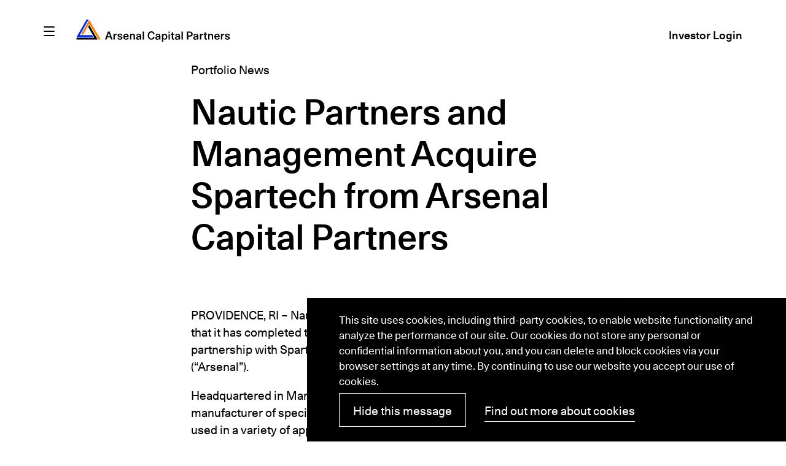

--- FILE ---
content_type: text/html; charset=utf-8
request_url: https://www.arsenalcapital.com/news/nautic-partners-and-management-acquire-spartech-from-arsenal-capital-partners
body_size: 21378
content:
<!doctype html>
<html data-n-head-ssr lang="en-US" data-n-head="%7B%22lang%22:%7B%22ssr%22:%22en-US%22%7D%7D">
  <head>
    <title>Nautic Partners and Management Acquire Spartech from Arsenal Capital Partners | News | Arsenal Capital Partners</title><meta data-n-head="ssr" charset="utf-8"><meta data-n-head="ssr" data-hid="viewport" name="viewport" content="width=device-width, initial-scale=1"><meta data-n-head="ssr" name="google-site-verification" content="6bTGxkNFR4JUM6YgdA5F_eFd7Kd6eVGc5TAr0Efc9J4"><meta data-n-head="ssr" data-hid="og:site_name" property="og:site_name" content="Arsenal Capital Partners"><meta data-n-head="ssr" data-hid="og:url" property="og:url" content="https://arsenalcapital.com/news/nautic-partners-and-management-acquire-spartech-from-arsenal-capital-partners"><meta data-n-head="ssr" data-hid="og:image:type" property="og:image:type" content="image/jpeg"><meta data-n-head="ssr" data-hid="og:image:width" property="og:image:width" content="1200"><meta data-n-head="ssr" data-hid="og:image:height" property="og:image:height" content="630"><meta data-n-head="ssr" data-hid="og:type" property="og:type" content="website"><meta data-n-head="ssr" data-hid="og:locale" property="og:locale" content="en_US"><meta data-n-head="ssr" data-hid="og:title" property="og:title" content="Nautic Partners and Management Acquire Spartech from Arsenal Capital Partners | News | Arsenal Capital Partners"><meta data-n-head="ssr" data-hid="og:image" property="og:image" content="https://cms.arsenalcapital.com/system/uploads/fae/image/asset/17/md_ACP_opengraph.jpg"><meta data-n-head="ssr" data-hid="og:image:alt" property="og:image:alt" content="Arsenal is a specialized private equity firm with what it believes are market-leading franchises in the healthcare and industrial sectors. "><script data-n-head="ssr" data-hid="gtm-script" type="text/javascript">
          (function(w,d,s,l,i){w[l]=w[l]||[];w[l].push({'gtm.start':new Date().getTime(),event:'gtm.js'});var f=d.getElementsByTagName(s)[0],j=d.createElement(s),dl=l!='dataLayer'?'&l='+l:'';j.async=true;j.src='https://www.googletagmanager.com/gtm.js?id='+i+dl;f.parentNode.insertBefore(j,f);})(window,document,'script','dataLayer','GTM-PS29ND3');
        </script><link rel="preload" href="/_nuxt/a15e5f7.js" as="script"><link rel="preload" href="/_nuxt/536cf6c.js" as="script"><link rel="preload" href="/_nuxt/d1d3682.js" as="script"><link rel="preload" href="/_nuxt/5d51f38.js" as="script"><link rel="preload" href="/_nuxt/051e446.js" as="script"><style data-vue-ssr-id="10da5dbb:0 28f0d85c:0 45927a54:0 bc525152:0 0c2f96c3:0 dd02189c:0 044e082a:0 1e8839f2:0 e7c61e8e:0 68b47e4b:0 4b2f69d9:0 459ad31a:0 6313b7f8:0 891721c8:0 9e5c898c:0 2987d586:0 7f46374c:0 77c3683a:0 725b04a2:0 328dd843:0">.screen-reader-only{position:absolute;clip:rect(0 0 0 0);height:1px;margin:-1px;padding:0;width:1px;border:0;opacity:.1;overflow:hidden}/*! sanitize.css v8.0.0 | CC0 License | github.com/csstools/sanitize.css */*,:after,:before{background-repeat:no-repeat}:after,:before{text-decoration:inherit;vertical-align:inherit}html{cursor:default;line-height:1.15;-moz-tab-size:4;-o-tab-size:4;tab-size:4;-ms-text-size-adjust:100%;-webkit-text-size-adjust:100%;word-break:break-word}body{margin:0}h1{font-size:2em;margin:.67em 0}hr{height:0;overflow:visible}main{display:block}nav ol,nav ul{list-style:none}pre{font-size:1em}a{background-color:transparent}abbr[title]{text-decoration:underline;-webkit-text-decoration:underline dotted;text-decoration:underline dotted}b,strong{font-weight:bolder}code,kbd,samp{font-size:1em}small{font-size:80%}audio,canvas,iframe,img,svg,video{vertical-align:middle}audio,video{display:inline-block}audio:not([controls]){display:none;height:0}img{border-style:none}svg:not([fill]){fill:currentColor}svg:not(:root){overflow:hidden}table{border-collapse:collapse}button,input,select,textarea{font-family:inherit;font-size:inherit;line-height:inherit}button,input,select{margin:0}button{overflow:visible;text-transform:none}[type=button],[type=reset],[type=submit],button{-webkit-appearance:button}fieldset{padding:.35em .75em .625em}input{overflow:visible}legend{color:inherit;display:table;max-width:100%;white-space:normal}progress{display:inline-block;vertical-align:baseline}select{text-transform:none}textarea{margin:0;overflow:auto;resize:vertical}[type=checkbox],[type=radio]{padding:0}[type=search]{-webkit-appearance:textfield;outline-offset:-2px}::-webkit-inner-spin-button,::-webkit-outer-spin-button{height:auto}::-webkit-input-placeholder{color:inherit;opacity:.54}::-webkit-search-decoration{-webkit-appearance:none}::-webkit-file-upload-button{-webkit-appearance:button;font:inherit}::-moz-focus-inner{border-style:none;padding:0}:-moz-focusring{outline:1px dotted ButtonText}:-moz-ui-invalid{box-shadow:none}details,dialog{display:block}dialog{background-color:#fff;border:solid;color:#000;height:-moz-fit-content;height:-webkit-fit-content;height:fit-content;left:0;margin:auto;padding:1em;position:absolute;right:0;width:-moz-fit-content;width:-webkit-fit-content;width:fit-content}dialog:not([open]){display:none}summary{display:list-item}canvas{display:inline-block}template{display:none}[tabindex],a,area,button,input,label,select,summary,textarea{touch-action:manipulation}[hidden]{display:none}[aria-busy=true]{cursor:progress}[aria-controls]{cursor:pointer}[aria-disabled=true],[disabled]{cursor:not-allowed}[aria-hidden=false][hidden]:not(:focus){clip:rect(0,0,0,0);display:inherit;position:absolute}@font-face{font-family:"Unica";font-style:normal;font-weight:400;src:url(/_nuxt/fonts/Unica77LLWeb-Regular.d10d6ee.woff2) format("woff2"),url(/_nuxt/fonts/Unica77LLWeb-Regular.2efbfaf.woff) format("woff")}@font-face{font-family:"UnicaBold";font-style:normal;font-weight:400;src:url(/_nuxt/fonts/Unica77LLWeb-Medium.50b065b.woff2) format("woff2"),url(/_nuxt/fonts/Unica77LLWeb-Medium.6c3a08b.woff) format("woff")}*{-webkit-font-smoothing:antialiased;-moz-osx-font-smoothing:grayscale;-webkit-tap-highlight-color:transparent}*,:after,:before{box-sizing:border-box;font-size:inherit}::selection{background-color:#002eff;color:#fff}::-moz-selection{background-color:#002eff;color:#fff}body,html{margin:0;padding:0;font-family:"Unica",Helvetica,sans-serif;background-color:#fff}a,a:visited{color:currentColor}code,pre{padding:.2em .3em;border-radius:4px;font-size:16px;line-height:1.4;color:#fff;background-color:#000;transition:color .3s,background-color .3s}pre{display:inline-block;white-space:pre-wrap;padding:1em;border-radius:8px}h1,h2,h3,h4,h5,h6{font-size:inherit;font-weight:inherit;font-style:normal}h1,h2,h3,h4,h5,h6,ol.list_reset,ul.list_reset{margin:0;padding:0}ol.list_reset,ol.list_reset li,ul.list_reset,ul.list_reset li{list-style-type:none}ol.list_reset li:before,ul.list_reset li:before{content:none}@-webkit-keyframes fade-in-basic{0%{opacity:0}to{opacity:1}}@keyframes fade-in-basic{0%{opacity:0}to{opacity:1}}@-webkit-keyframes fade-up-basic{0%{opacity:0;transform:translateY(15px)}75%{opacity:1}to{transform:translateY(0)}}@keyframes fade-up-basic{0%{opacity:0;transform:translateY(15px)}75%{opacity:1}to{transform:translateY(0)}}@media print{.site_header{position:absolute!important;top:0!important}.the_page{margin-top:100px!important;margin-bottom:0!important;min-height:0!important}.arrangement_tiles--slot_pagination,.filter_bar,.filter_list,.nav_trigger,.notification_banner,.simple_slider,.site_footer,.site_header--nav{display:none!important}.arrangement_basic--inner{display:block!important}.arrangement_basic--inner>div{width:100%!important}.base_image{max-width:50vw!important}.base_tile--slot_image{padding-top:0!important}.base_tile--slot_image .base_image{position:static!important}.base_tile--slot_image img{display:block!important;max-height:50vw!important;overflow:hidden!important}*{-webkit-animation-duration:.1s!important;animation-duration:.1s!important;-webkit-animation-delay:.1s!important;animation-delay:.1s!important;-webkit-print-color-adjust:exact}}
@font-face{font-family:"swiper-icons";src:url("data:application/font-woff;charset=utf-8;base64, [base64]//wADZ2x5ZgAAAywAAADMAAAD2MHtryVoZWFkAAABbAAAADAAAAA2E2+eoWhoZWEAAAGcAAAAHwAAACQC9gDzaG10eAAAAigAAAAZAAAArgJkABFsb2NhAAAC0AAAAFoAAABaFQAUGG1heHAAAAG8AAAAHwAAACAAcABAbmFtZQAAA/gAAAE5AAACXvFdBwlwb3N0AAAFNAAAAGIAAACE5s74hXjaY2BkYGAAYpf5Hu/j+W2+MnAzMYDAzaX6QjD6/4//Bxj5GA8AuRwMYGkAPywL13jaY2BkYGA88P8Agx4j+/8fQDYfA1AEBWgDAIB2BOoAeNpjYGRgYNBh4GdgYgABEMnIABJzYNADCQAACWgAsQB42mNgYfzCOIGBlYGB0YcxjYGBwR1Kf2WQZGhhYGBiYGVmgAFGBiQQkOaawtDAoMBQxXjg/wEGPcYDDA4wNUA2CCgwsAAAO4EL6gAAeNpj2M0gyAACqxgGNWBkZ2D4/wMA+xkDdgAAAHjaY2BgYGaAYBkGRgYQiAHyGMF8FgYHIM3DwMHABGQrMOgyWDLEM1T9/w8UBfEMgLzE////P/5//f/V/xv+r4eaAAeMbAxwIUYmIMHEgKYAYjUcsDAwsLKxc3BycfPw8jEQA/[base64]/uznmfPFBNODM2K7MTQ45YEAZqGP81AmGGcF3iPqOop0r1SPTaTbVkfUe4HXj97wYE+yNwWYxwWu4v1ugWHgo3S1XdZEVqWM7ET0cfnLGxWfkgR42o2PvWrDMBSFj/IHLaF0zKjRgdiVMwScNRAoWUoH78Y2icB/yIY09An6AH2Bdu/UB+yxopYshQiEvnvu0dURgDt8QeC8PDw7Fpji3fEA4z/PEJ6YOB5hKh4dj3EvXhxPqH/SKUY3rJ7srZ4FZnh1PMAtPhwP6fl2PMJMPDgeQ4rY8YT6Gzao0eAEA409DuggmTnFnOcSCiEiLMgxCiTI6Cq5DZUd3Qmp10vO0LaLTd2cjN4fOumlc7lUYbSQcZFkutRG7g6JKZKy0RmdLY680CDnEJ+UMkpFFe1RN7nxdVpXrC4aTtnaurOnYercZg2YVmLN/d/gczfEimrE/fs/bOuq29Zmn8tloORaXgZgGa78yO9/cnXm2BpaGvq25Dv9S4E9+5SIc9PqupJKhYFSSl47+Qcr1mYNAAAAeNptw0cKwkAAAMDZJA8Q7OUJvkLsPfZ6zFVERPy8qHh2YER+3i/BP83vIBLLySsoKimrqKqpa2hp6+jq6RsYGhmbmJqZSy0sraxtbO3sHRydnEMU4uR6yx7JJXveP7WrDycAAAAAAAH//wACeNpjYGRgYOABYhkgZgJCZgZNBkYGLQZtIJsFLMYAAAw3ALgAeNolizEKgDAQBCchRbC2sFER0YD6qVQiBCv/H9ezGI6Z5XBAw8CBK/m5iQQVauVbXLnOrMZv2oLdKFa8Pjuru2hJzGabmOSLzNMzvutpB3N42mNgZGBg4GKQYzBhYMxJLMlj4GBgAYow/P/PAJJhLM6sSoWKfWCAAwDAjgbRAAB42mNgYGBkAIIbCZo5IPrmUn0hGA0AO8EFTQAA") format("woff");font-weight:400;font-style:normal}:root{--swiper-theme-color:#007aff}.swiper-container{margin-left:auto;margin-right:auto;position:relative;overflow:hidden;list-style:none;padding:0;z-index:1}.swiper-container-vertical>.swiper-wrapper{flex-direction:column}.swiper-wrapper{position:relative;width:100%;height:100%;z-index:1;display:flex;transition-property:transform;box-sizing:content-box}.swiper-container-android .swiper-slide,.swiper-wrapper{transform:translateZ(0)}.swiper-container-multirow>.swiper-wrapper{flex-wrap:wrap}.swiper-container-multirow-column>.swiper-wrapper{flex-wrap:wrap;flex-direction:column}.swiper-container-free-mode>.swiper-wrapper{transition-timing-function:ease-out;margin:0 auto}.swiper-container-pointer-events{touch-action:pan-y}.swiper-container-pointer-events.swiper-container-vertical{touch-action:pan-x}.swiper-slide{flex-shrink:0;width:100%;height:100%;position:relative;transition-property:transform}.swiper-slide-invisible-blank{visibility:hidden}.swiper-container-autoheight,.swiper-container-autoheight .swiper-slide{height:auto}.swiper-container-autoheight .swiper-wrapper{align-items:flex-start;transition-property:transform,height}.swiper-container-3d{perspective:1200px}.swiper-container-3d .swiper-cube-shadow,.swiper-container-3d .swiper-slide,.swiper-container-3d .swiper-slide-shadow-bottom,.swiper-container-3d .swiper-slide-shadow-left,.swiper-container-3d .swiper-slide-shadow-right,.swiper-container-3d .swiper-slide-shadow-top,.swiper-container-3d .swiper-wrapper{transform-style:preserve-3d}.swiper-container-3d .swiper-slide-shadow-bottom,.swiper-container-3d .swiper-slide-shadow-left,.swiper-container-3d .swiper-slide-shadow-right,.swiper-container-3d .swiper-slide-shadow-top{position:absolute;left:0;top:0;width:100%;height:100%;pointer-events:none;z-index:10}.swiper-container-3d .swiper-slide-shadow-left{background-image:linear-gradient(270deg,rgba(0,0,0,.5),transparent)}.swiper-container-3d .swiper-slide-shadow-right{background-image:linear-gradient(90deg,rgba(0,0,0,.5),transparent)}.swiper-container-3d .swiper-slide-shadow-top{background-image:linear-gradient(0deg,rgba(0,0,0,.5),transparent)}.swiper-container-3d .swiper-slide-shadow-bottom{background-image:linear-gradient(180deg,rgba(0,0,0,.5),transparent)}.swiper-container-css-mode>.swiper-wrapper{overflow:auto;scrollbar-width:none;-ms-overflow-style:none}.swiper-container-css-mode>.swiper-wrapper::-webkit-scrollbar{display:none}.swiper-container-css-mode>.swiper-wrapper>.swiper-slide{scroll-snap-align:start start}.swiper-container-horizontal.swiper-container-css-mode>.swiper-wrapper{-ms-scroll-snap-type:x mandatory;scroll-snap-type:x mandatory}.swiper-container-vertical.swiper-container-css-mode>.swiper-wrapper{-ms-scroll-snap-type:y mandatory;scroll-snap-type:y mandatory}:root{--swiper-navigation-size:44px}.swiper-button-next,.swiper-button-prev{position:absolute;top:50%;width:27px;width:calc(var(--swiper-navigation-size)/44*27);height:44px;height:var(--swiper-navigation-size);margin-top:-22px;margin-top:calc(var(--swiper-navigation-size)*-1/2);z-index:10;cursor:pointer;display:flex;align-items:center;justify-content:center;color:var(--swiper-theme-color);color:var(--swiper-navigation-color,var(--swiper-theme-color))}.swiper-button-next.swiper-button-disabled,.swiper-button-prev.swiper-button-disabled{opacity:.35;cursor:auto;pointer-events:none}.swiper-button-next:after,.swiper-button-prev:after{font-family:swiper-icons;font-size:44px;font-size:var(--swiper-navigation-size);text-transform:none!important;letter-spacing:0;text-transform:none;font-feature-settings:normal,;font-variant:normal;line-height:1}.swiper-button-prev,.swiper-container-rtl .swiper-button-next{left:10px;right:auto}.swiper-button-prev:after,.swiper-container-rtl .swiper-button-next:after{content:"prev"}.swiper-button-next,.swiper-container-rtl .swiper-button-prev{right:10px;left:auto}.swiper-button-next:after,.swiper-container-rtl .swiper-button-prev:after{content:"next"}.swiper-button-next.swiper-button-white,.swiper-button-prev.swiper-button-white{--swiper-navigation-color:#fff}.swiper-button-next.swiper-button-black,.swiper-button-prev.swiper-button-black{--swiper-navigation-color:#000}.swiper-button-lock{display:none}.swiper-pagination{position:absolute;text-align:center;transition:opacity .3s;transform:translateZ(0);z-index:10}.swiper-pagination.swiper-pagination-hidden{opacity:0}.swiper-container-horizontal>.swiper-pagination-bullets,.swiper-pagination-custom,.swiper-pagination-fraction{bottom:10px;left:0;width:100%}.swiper-pagination-bullets-dynamic{overflow:hidden;font-size:0}.swiper-pagination-bullets-dynamic .swiper-pagination-bullet{transform:scale(.33);position:relative}.swiper-pagination-bullets-dynamic .swiper-pagination-bullet-active,.swiper-pagination-bullets-dynamic .swiper-pagination-bullet-active-main{transform:scale(1)}.swiper-pagination-bullets-dynamic .swiper-pagination-bullet-active-prev{transform:scale(.66)}.swiper-pagination-bullets-dynamic .swiper-pagination-bullet-active-prev-prev{transform:scale(.33)}.swiper-pagination-bullets-dynamic .swiper-pagination-bullet-active-next{transform:scale(.66)}.swiper-pagination-bullets-dynamic .swiper-pagination-bullet-active-next-next{transform:scale(.33)}.swiper-pagination-bullet{width:8px;height:8px;display:inline-block;border-radius:50%;background:#000;opacity:.2}button.swiper-pagination-bullet{border:none;margin:0;padding:0;box-shadow:none;-webkit-appearance:none;-moz-appearance:none;appearance:none}.swiper-pagination-clickable .swiper-pagination-bullet{cursor:pointer}.swiper-pagination-bullet-active{opacity:1;background:var(--swiper-theme-color);background:var(--swiper-pagination-color,var(--swiper-theme-color))}.swiper-container-vertical>.swiper-pagination-bullets{right:10px;top:50%;transform:translate3d(0,-50%,0)}.swiper-container-vertical>.swiper-pagination-bullets .swiper-pagination-bullet{margin:6px 0;display:block}.swiper-container-vertical>.swiper-pagination-bullets.swiper-pagination-bullets-dynamic{top:50%;transform:translateY(-50%);width:8px}.swiper-container-vertical>.swiper-pagination-bullets.swiper-pagination-bullets-dynamic .swiper-pagination-bullet{display:inline-block;transition:transform .2s,top .2s}.swiper-container-horizontal>.swiper-pagination-bullets .swiper-pagination-bullet{margin:0 4px}.swiper-container-horizontal>.swiper-pagination-bullets.swiper-pagination-bullets-dynamic{left:50%;transform:translateX(-50%);white-space:nowrap}.swiper-container-horizontal>.swiper-pagination-bullets.swiper-pagination-bullets-dynamic .swiper-pagination-bullet{transition:transform .2s,left .2s}.swiper-container-horizontal.swiper-container-rtl>.swiper-pagination-bullets-dynamic .swiper-pagination-bullet{transition:transform .2s,right .2s}.swiper-pagination-progressbar{background:rgba(0,0,0,.25);position:absolute}.swiper-pagination-progressbar .swiper-pagination-progressbar-fill{background:var(--swiper-theme-color);background:var(--swiper-pagination-color,var(--swiper-theme-color));position:absolute;left:0;top:0;width:100%;height:100%;transform:scale(0);transform-origin:left top}.swiper-container-rtl .swiper-pagination-progressbar .swiper-pagination-progressbar-fill{transform-origin:right top}.swiper-container-horizontal>.swiper-pagination-progressbar,.swiper-container-vertical>.swiper-pagination-progressbar.swiper-pagination-progressbar-opposite{width:100%;height:4px;left:0;top:0}.swiper-container-horizontal>.swiper-pagination-progressbar.swiper-pagination-progressbar-opposite,.swiper-container-vertical>.swiper-pagination-progressbar{width:4px;height:100%;left:0;top:0}.swiper-pagination-white{--swiper-pagination-color:#fff}.swiper-pagination-black{--swiper-pagination-color:#000}.swiper-pagination-lock{display:none}.swiper-scrollbar{border-radius:10px;position:relative;-ms-touch-action:none;background:rgba(0,0,0,.1)}.swiper-container-horizontal>.swiper-scrollbar{position:absolute;left:1%;bottom:3px;z-index:50;height:5px;width:98%}.swiper-container-vertical>.swiper-scrollbar{position:absolute;right:3px;top:1%;z-index:50;width:5px;height:98%}.swiper-scrollbar-drag{height:100%;width:100%;position:relative;background:rgba(0,0,0,.5);border-radius:10px;left:0;top:0}.swiper-scrollbar-cursor-drag{cursor:move}.swiper-scrollbar-lock{display:none}.swiper-zoom-container{width:100%;height:100%;display:flex;justify-content:center;align-items:center;text-align:center}.swiper-zoom-container>canvas,.swiper-zoom-container>img,.swiper-zoom-container>svg{max-width:100%;max-height:100%;-o-object-fit:contain;object-fit:contain}.swiper-slide-zoomed{cursor:move}.swiper-lazy-preloader{width:42px;height:42px;position:absolute;left:50%;top:50%;margin-left:-21px;margin-top:-21px;z-index:10;transform-origin:50%;-webkit-animation:swiper-preloader-spin 1s linear infinite;animation:swiper-preloader-spin 1s linear infinite;box-sizing:border-box;border-left:4px solid var(--swiper-theme-color);border-bottom:4px solid var(--swiper-theme-color);border-right:4px solid var(--swiper-theme-color);border:4px solid var(--swiper-preloader-color,var(--swiper-theme-color));border-radius:50%;border-top:4px solid transparent}.swiper-lazy-preloader-white{--swiper-preloader-color:#fff}.swiper-lazy-preloader-black{--swiper-preloader-color:#000}@-webkit-keyframes swiper-preloader-spin{to{transform:rotate(1turn)}}@keyframes swiper-preloader-spin{to{transform:rotate(1turn)}}.swiper-container .swiper-notification{position:absolute;left:0;top:0;pointer-events:none;opacity:0;z-index:-1000}.swiper-container-fade.swiper-container-free-mode .swiper-slide{transition-timing-function:ease-out}.swiper-container-fade .swiper-slide{pointer-events:none;transition-property:opacity}.swiper-container-fade .swiper-slide .swiper-slide{pointer-events:none}.swiper-container-fade .swiper-slide-active,.swiper-container-fade .swiper-slide-active .swiper-slide-active{pointer-events:auto}.swiper-container-cube{overflow:visible}.swiper-container-cube .swiper-slide{pointer-events:none;-webkit-backface-visibility:hidden;backface-visibility:hidden;z-index:1;visibility:hidden;transform-origin:0 0;width:100%;height:100%}.swiper-container-cube .swiper-slide .swiper-slide{pointer-events:none}.swiper-container-cube.swiper-container-rtl .swiper-slide{transform-origin:100% 0}.swiper-container-cube .swiper-slide-active,.swiper-container-cube .swiper-slide-active .swiper-slide-active{pointer-events:auto}.swiper-container-cube .swiper-slide-active,.swiper-container-cube .swiper-slide-next,.swiper-container-cube .swiper-slide-next+.swiper-slide,.swiper-container-cube .swiper-slide-prev{pointer-events:auto;visibility:visible}.swiper-container-cube .swiper-slide-shadow-bottom,.swiper-container-cube .swiper-slide-shadow-left,.swiper-container-cube .swiper-slide-shadow-right,.swiper-container-cube .swiper-slide-shadow-top{z-index:0;-webkit-backface-visibility:hidden;backface-visibility:hidden}.swiper-container-cube .swiper-cube-shadow{position:absolute;left:0;bottom:0;width:100%;height:100%;opacity:.6;z-index:0}.swiper-container-cube .swiper-cube-shadow:before{content:"";background:#000;position:absolute;left:0;top:0;bottom:0;right:0;filter:blur(50px)}.swiper-container-flip{overflow:visible}.swiper-container-flip .swiper-slide{pointer-events:none;-webkit-backface-visibility:hidden;backface-visibility:hidden;z-index:1}.swiper-container-flip .swiper-slide .swiper-slide{pointer-events:none}.swiper-container-flip .swiper-slide-active,.swiper-container-flip .swiper-slide-active .swiper-slide-active{pointer-events:auto}.swiper-container-flip .swiper-slide-shadow-bottom,.swiper-container-flip .swiper-slide-shadow-left,.swiper-container-flip .swiper-slide-shadow-right,.swiper-container-flip .swiper-slide-shadow-top{z-index:0;-webkit-backface-visibility:hidden;backface-visibility:hidden}
.screen-reader-only[data-v-2ee37a06]{position:absolute;clip:rect(0 0 0 0);height:1px;margin:-1px;padding:0;width:1px;border:0;opacity:.1;overflow:hidden}.fade-enter-active[data-v-2ee37a06],.fade-leave-active[data-v-2ee37a06]{transition:opacity .3s}.fade-enter[data-v-2ee37a06],.fade-leave-to[data-v-2ee37a06]{opacity:0}.the_loader[data-v-2ee37a06]{position:fixed;top:0;left:0;width:100%;height:3px;background:#000;font-size:0;z-index:9999;-webkit-animation-name:loading-bar-data-v-2ee37a06;animation-name:loading-bar-data-v-2ee37a06;-webkit-animation-duration:2.5s;animation-duration:2.5s;-webkit-animation-iteration-count:infinite;animation-iteration-count:infinite}@-webkit-keyframes loading-bar-data-v-2ee37a06{0%{width:0}50%{width:100%;margin-left:0}to{width:0;margin-left:100%}}@keyframes loading-bar-data-v-2ee37a06{0%{width:0}50%{width:100%;margin-left:0}to{width:0;margin-left:100%}}
.screen-reader-only[data-v-68f82453]{position:absolute;clip:rect(0 0 0 0);height:1px;margin:-1px;padding:0;width:1px;border:0;opacity:.1;overflow:hidden}.site_header[data-v-68f82453]{position:relative}.site_header .container[data-v-68f82453]{position:relative;height:100%;width:100%}.site_header--inner[data-v-68f82453]{position:fixed;top:0;left:0;width:100%;transform:translateY(-100%);background:transparent;transition:transform .5s ease,background 0s ease .5s;z-index:110}.site_header-theme_light.site_header-is_top .site_header--inner[data-v-68f82453]{color:#fff}@media (min-width:940px){.site_header-theme_light-desktop.site_header-is_top .site_header--inner[data-v-68f82453]{color:#fff}}.site_header-is_peeking .site_header--inner[data-v-68f82453]{transition:transform .5s ease,background 0s ease;background:#fff}.site_header-is_top.site_header-is_peeking .site_header--inner[data-v-68f82453]{transition:background .5s ease;background:transparent}.site_header-is_peeking .site_header--inner[data-v-68f82453],.site_header-is_top .site_header--inner[data-v-68f82453]{transform:none}.site_header--top_nav[data-v-68f82453]{font-family:"UnicaBold",Helvetica,sans-serif;font-size:16px;display:flex;line-height:1.5}.site_header--top_nav .text_crop[data-v-68f82453]{line-height:1.5}.site_header--top_nav .text_crop[data-v-68f82453]:after,.site_header--top_nav .text_crop[data-v-68f82453]:before{content:"";display:block;height:0;width:0}.site_header--top_nav .text_crop[data-v-68f82453]:before{margin-bottom:-.28026em}.site_header--top_nav .text_crop[data-v-68f82453]:after{margin-top:-.49079em}.site_header--top_nav ul[data-v-68f82453]{display:none;margin:0;padding:0}.site_header--top_nav ul[data-v-68f82453],.site_header--top_nav ul li[data-v-68f82453]{list-style-type:none}.site_header--top_nav ul li[data-v-68f82453]:before{content:none}@media (min-width:940px){.site_header--top_nav ul[data-v-68f82453]{display:flex}}.site_header--top_nav[data-v-68f82453] li{margin-right:15px}.site_header--top_nav span[data-v-68f82453]{display:none}@media (min-width:640px){.site_header--top_nav span[data-v-68f82453]{display:block}}.site_header--nav_bar_wrap[data-v-68f82453]{height:60px;display:flex;align-items:center}@media (min-width:940px){.site_header--nav_bar_wrap[data-v-68f82453]{height:100px}}.site_header--nav_bar[data-v-68f82453]{display:flex;align-items:flex-end;justify-content:space-between;width:100%;opacity:0;transition:opacity .6s ease}.site_header-active .site_header--nav_bar[data-v-68f82453]{transition:opacity .6s ease .5s;opacity:1}.site_header--nav_bar[data-v-68f82453] .base_link{font-size:18px}.site_header--nav_container[data-v-68f82453]{background:#fff;position:fixed;top:0;left:0;width:100%;height:100vh;opacity:0;z-index:110;transition:opacity .7s ease-in-out .5s;pointer-events:none;display:flex;justify-content:center}@media (min-width:640px){.site_header--nav_container[data-v-68f82453]{background:rgba(0,0,0,.6)}}.site_header-nav_open .site_header--nav_container[data-v-68f82453]{pointer-events:auto;opacity:1;transition:opacity .7s ease-in-out}.site_header--nav[data-v-68f82453]{z-index:110}.site_header--nav[data-v-68f82453] li:first-of-type{transition-delay:.5s}.site_header--nav[data-v-68f82453] li:nth-of-type(2){transition-delay:.65s}.site_header--nav[data-v-68f82453] li:nth-of-type(3){transition-delay:.8s}.site_header--nav[data-v-68f82453] li:nth-of-type(4){transition-delay:.95s}.site_header--nav[data-v-68f82453] li:nth-of-type(5){transition-delay:1.1s}.site_header-nav_open .site_header--nav[data-v-68f82453] li{transition-duration:.3s;opacity:1;transform:none}@media (max-width:639px){.site_header-subnav_open .site_header--nav[data-v-68f82453] li{opacity:0;transform:translateX(-15px)}.site_header-subnav_open .site_header--nav[data-v-68f82453] li:first-of-type{transition-delay:0s}.site_header-subnav_open .site_header--nav[data-v-68f82453] li:nth-of-type(2){transition-delay:.15s}.site_header-subnav_open .site_header--nav[data-v-68f82453] li:nth-of-type(3){transition-delay:.3s}.site_header-subnav_open .site_header--nav[data-v-68f82453] li:nth-of-type(4){transition-delay:.45s}.site_header-subnav_open .site_header--nav[data-v-68f82453] li:nth-of-type(5){transition-delay:.6s}}.site_header--nav_panel[data-v-68f82453]{padding:130px 5.55556vw 0;position:absolute;width:100%;height:100%;top:0;margin:0 auto;transition:background .3s ease .5s}.site_header--nav_panel[data-v-68f82453],.site_header--nav_panel li[data-v-68f82453]{list-style-type:none}.site_header--nav_panel li[data-v-68f82453]:before{content:none}@media (min-width:640px){.site_header--nav_panel[data-v-68f82453]{padding-top:240px}}@media (min-width:940px){.site_header--nav_panel[data-v-68f82453]{padding-top:240px}}@media (min-width:640px){.site_header--nav_panel[data-v-68f82453]{width:50%;left:0;background:#fff;transition:transform .3s ease .5s,background .4s ease .5s;transform:translateX(-100%)}}@media (min-width:940px){.site_header--nav_panel[data-v-68f82453]{width:32%}}.site_header--nav_panel .lp_login-mobile[data-v-68f82453]{margin-top:50px}.site_header--nav_panel .lp_login-mobile[data-v-68f82453] .base_link{font-size:19px}.site_header--nav_panel[data-v-68f82453] ul{position:absolute;margin:0;padding:0}.site_header--nav_panel[data-v-68f82453] ul,.site_header--nav_panel[data-v-68f82453] ul li{list-style-type:none}.site_header--nav_panel[data-v-68f82453] ul li:before{content:none}.site_header--nav_panel[data-v-68f82453] li{line-height:50px;opacity:0;transform:translateX(-15px);transition-property:opacity,transform;transition-timing-function:ease-in-out;transition-duration:.2s}.site_header--nav_panel[data-v-68f82453] .base_link:not(.base_link-child_underline){font-size:28px;background-image:linear-gradient(#000,#000)}.site_header--nav_panel[data-v-68f82453] .base_link:not(.base_link-child_underline).route-link-exact-active{background-size:100% 1px!important}.site_header--nav_panel[data-v-68f82453] .base_link--wrap.route-link-active .base_link{background-size:100% 1px}.site_header-nav_open .site_header--nav_panel[data-v-68f82453]{pointer-events:auto;transition:transform .3s ease,background 1s ease,border-color .4s ease}@media (min-width:640px){.site_header-nav_open .site_header--nav_panel[data-v-68f82453]{transform:none}}.site_header-healthcare .site_header--nav_panel[data-v-68f82453] .base_link:not(.base_link-child_underline),.site_header-industrial-growth .site_header--nav_panel[data-v-68f82453] .base_link:not(.base_link-child_underline){background-image:linear-gradient(#fff,#fff)}.site_header-healthcare .site_header--nav_panel[data-v-68f82453]{background:#344fca;color:#fff}.site_header-industrial-growth .site_header--nav_panel[data-v-68f82453]{background:#ff7a00;color:#fff}.site_header--nav_panel[data-v-68f82453] .base_link.base_link{transition:color .6s linear .5s,background-size .3s cubic-bezier(.89,.03,.21,.92)}.site_header-nav_open .site_header--nav_panel[data-v-68f82453] .base_link.base_link{transition:color .6s,background-size .3s cubic-bezier(.89,.03,.21,.92)}.site_header--subnav[data-v-68f82453]{border-left:1px solid #ddd;transition:transform .3s ease .5s,background .4s ease .5s,border-color .4s ease .5s}.site_header--subnav[data-v-68f82453] li:first-of-type{transition-delay:.2s}.site_header--subnav[data-v-68f82453] li:nth-of-type(2){transition-delay:.35s}.site_header--subnav[data-v-68f82453] li:nth-of-type(3){transition-delay:.5s}.site_header--subnav[data-v-68f82453] li:nth-of-type(4){transition-delay:.65s}.site_header-healthcare .site_header--subnav[data-v-68f82453]{border-left:1px solid #7685ce}.site_header-industrial-growth .site_header--subnav[data-v-68f82453]{border-left:1px solid #e08466}.site_header-subnav_open .site_header--subnav[data-v-68f82453]{transform:translateX(100%)}@media (max-width:639px){.site_header-subnav_open .site_header--subnav[data-v-68f82453]{transform:none;z-index:111}}.site_header-subnav_open .site_header--subnav[data-v-68f82453] ul{opacity:0;z-index:-1}.site_header--subnav[data-v-68f82453] ul.active{transition-delay:0s;transform:none;opacity:1;z-index:110}.site_header--subnav[data-v-68f82453] ul.active li{opacity:1;transform:none}.site_header--breadcrumb.typo_small[data-v-68f82453]{text-transform:capitalize;display:block;margin-bottom:10px}@media (min-width:640px){.site_header--breadcrumb.typo_small[data-v-68f82453]{display:none}}.site_header--trigger_container[data-v-68f82453]{position:relative;display:flex;align-items:center;width:100%}.site_header--logo[data-v-68f82453]{padding-left:41px}@media (min-width:640px){.site_header--logo[data-v-68f82453]{padding-left:51px}}.subnav_back--trigger[data-v-68f82453]{z-index:111;position:fixed;top:19px;left:5.55556vw;width:100%;opacity:0;pointer-events:none;transition:opacity .5s ease .6s}@media (min-width:640px){.subnav_back--trigger[data-v-68f82453]{display:none}}.site_header-subnav_open .subnav_back--trigger[data-v-68f82453]{opacity:1;pointer-events:auto}.subnav_back--trigger svg[data-v-68f82453]{width:25px;height:25px;transform:rotate(180deg);transition:fill 0s ease .5s}.site_header-healthcare .subnav_back--trigger svg[data-v-68f82453],.site_header-industrial-growth .subnav_back--trigger svg[data-v-68f82453]{transition-delay:0s;fill:#fff}.trigger[data-v-68f82453]{position:absolute;display:inline-block;cursor:pointer;padding:0;font:inherit;color:inherit;text-transform:none;background-color:transparent;border:0;margin:0;overflow:visible;transition-property:left,transform;transition-duration:.3s;transition-delay:.5s;transform:none;left:0;height:100%}@media (max-width:639px){.site_header-nav_open.site_header-subnav_open .trigger[data-v-68f82453]{left:83%}}@media (min-width:640px){.site_header-nav_open.site_header-subnav_open .trigger[data-v-68f82453]{left:90%;transition-delay:50ms}}@media (min-width:940px){.site_header-nav_open.site_header-subnav_open .trigger[data-v-68f82453]{left:56%;transition-delay:50ms}}@media (min-width:640px){.site_header-nav_open .trigger[data-v-68f82453]{transform:translateX(-100%);left:40%}}@media (min-width:940px){.site_header-nav_open .trigger[data-v-68f82453]{left:24%}}.site_header-nav_open .trigger .trigger--inner[data-v-68f82453]{transform:rotate(225deg);transition-delay:.12s;transition-timing-function:cubic-bezier(.215,.61,.355,1)}.site_header-nav_open .trigger .trigger--inner[data-v-68f82453]:before{top:0;opacity:0;transition:top .1s ease-out,opacity .1s ease-out .12s}.site_header-nav_open .trigger .trigger--inner[data-v-68f82453]:after{bottom:0;transform:rotate(-90deg);transition:bottom .1s ease-out,transform .22s cubic-bezier(.215,.61,.355,1) .12s}.trigger--wrap[data-v-68f82453]{z-index:111;position:fixed;top:17px;height:auto;left:5.55556vw;transition:transform .5s ease,opacity .6s ease;transform:translateY(-100px);opacity:0;width:100%}@media (min-width:940px){.trigger--wrap[data-v-68f82453]{top:37px}}@media (min-width:1880px){.trigger--wrap[data-v-68f82453]{left:55px}}.site_header-active .trigger--wrap[data-v-68f82453]{transition:transform .5s ease,opacity .6s ease .5s;opacity:1}.site_header-is_peeking .trigger--wrap[data-v-68f82453],.site_header-is_top .trigger--wrap[data-v-68f82453]{transform:none}.trigger--box[data-v-68f82453]{width:25px;height:25px;display:inline-block;position:relative}.trigger--inner[data-v-68f82453]{display:block;top:50%;transition-duration:.22s;transition-timing-function:cubic-bezier(.55,.055,.675,.19)}.trigger--inner[data-v-68f82453],.trigger--inner[data-v-68f82453]:after,.trigger--inner[data-v-68f82453]:before{width:18px;height:2px;background-color:#000;border-radius:4px;position:absolute;transition:transform .15s ease,background-color 1s ease .1s}.site_header-subnav_open.site_header-healthcare .trigger--inner[data-v-68f82453],.site_header-subnav_open.site_header-healthcare .trigger--inner[data-v-68f82453]:after,.site_header-subnav_open.site_header-healthcare .trigger--inner[data-v-68f82453]:before,.site_header-subnav_open.site_header-industrial-growth .trigger--inner[data-v-68f82453],.site_header-subnav_open.site_header-industrial-growth .trigger--inner[data-v-68f82453]:after,.site_header-subnav_open.site_header-industrial-growth .trigger--inner[data-v-68f82453]:before{background-color:#fff}.site_header-theme_light.site_header-is_top .trigger--inner[data-v-68f82453],.site_header-theme_light.site_header-is_top .trigger--inner[data-v-68f82453]:after,.site_header-theme_light.site_header-is_top .trigger--inner[data-v-68f82453]:before{transition:transform .15s ease,background-color 0s ease;background-color:#fff}@media (min-width:940px){.site_header-theme_light-desktop.site_header-is_top .trigger--inner[data-v-68f82453],.site_header-theme_light-desktop.site_header-is_top .trigger--inner[data-v-68f82453]:after,.site_header-theme_light-desktop.site_header-is_top .trigger--inner[data-v-68f82453]:before{transition:transform .15s ease,background-color 0s ease;background-color:#fff}}.trigger--inner[data-v-68f82453]:after,.trigger--inner[data-v-68f82453]:before{content:"";display:block}.trigger--inner[data-v-68f82453]:before{top:-7px;transition:top .1s ease-in .25s,opacity .1s ease-in,background-color 1s ease .1s}.trigger--inner[data-v-68f82453]:after{transition:bottom .1s ease-in .25s,transform .22s cubic-bezier(.55,.055,.675,.19),background-color 1s ease .1s;bottom:-7px}.nav_skip[data-v-68f82453]{position:fixed;top:0;left:10000px;padding:20px;color:#000;background:#fff}.nav_skip[data-v-68f82453]:focus{left:0;z-index:1000}
.screen-reader-only[data-v-748117ae]{position:absolute;clip:rect(0 0 0 0);height:1px;margin:-1px;padding:0;width:1px;border:0;opacity:.1;overflow:hidden}.container[data-v-748117ae]{margin:0 auto;max-width:88.88888vw}@media (min-width:1880px){.container[data-v-748117ae]{max-width:1800px}}@media (max-width:1799px){.container-no_margin[data-v-748117ae]{max-width:none!important}}@media (min-width:1800px){.container-no_margin[data-v-748117ae]{max-width:1800px}}.container-no_max_width[data-v-748117ae]{max-width:calc(100vw - 40px)}@media (min-width:640px){.container-no_max_width[data-v-748117ae]{max-width:calc(100vw - 80px)}}
.screen-reader-only[data-v-4263ae2b]{position:absolute;clip:rect(0 0 0 0);height:1px;margin:-1px;padding:0;width:1px;border:0;opacity:.1;overflow:hidden}.logo--inner[data-v-4263ae2b]{max-width:255px}.logo .typo_paragraph[data-v-4263ae2b]{font-size:18px;margin-left:10px;margin-bottom:-6px;transition:color 0s linear .5s}.logo svg[data-v-4263ae2b]{width:100%;height:100%}.logo svg[data-v-4263ae2b] >*{transition:fill 0s linear .5s}.site_header-is_top.site_header-theme_light .logo[data-v-4263ae2b] svg>*{transition-delay:0s;fill:#fff}.site_header-is_top.site_header-theme_light .logo .typo_paragraph[data-v-4263ae2b]{transition-delay:0s}@media (min-width:940px){.site_header-is_top.site_header-theme_light-desktop .logo[data-v-4263ae2b] svg>*{transition-delay:0s;fill:#fff}.site_header-is_top.site_header-theme_light-desktop .logo .typo_paragraph[data-v-4263ae2b]{transition-delay:0s}}
.screen-reader-only[data-v-e37322ea]{position:absolute;clip:rect(0 0 0 0);height:1px;margin:-1px;padding:0;width:1px;border:0;opacity:.1;overflow:hidden}.base_link--wrap[data-v-e37322ea]{display:inline-block;cursor:pointer}.base_link[data-v-e37322ea]{text-decoration:none;cursor:pointer;font-size:19px}.base_link[data-v-e37322ea] svg{width:20px}.base_link[data-v-e37322ea]:not(.base_link-child_underline){background-image:linear-gradient(currentColor,currentColor);background-position:0 100%;background-repeat:no-repeat;background-size:100% 1px;transition:color .3s,background-size .3s;transition-timing-function:cubic-bezier(.89,.03,.21,.92);padding-bottom:5px;background-image:linear-gradient(#002eff,#002eff)}.base_link-with_arrow .base_link[data-v-e37322ea]:not(.base_link-child_underline){color:#002eff}.healthcare .base_link[data-v-e37322ea]:not(.base_link-child_underline){background-image:linear-gradient(#344fca,#344fca)}.industrial-growth .base_link[data-v-e37322ea]:not(.base_link-child_underline){background-image:linear-gradient(#ff7a00,#ff7a00)}.base_link-with_arrow.healthcare .base_link[data-v-e37322ea]:not(.base_link-child_underline){color:#344fca}.base_link-with_arrow.industrial-growth .base_link[data-v-e37322ea]:not(.base_link-child_underline){color:#ff7a00}@media not all and (hover:none) and (any-pointer:coarse),screen and (-ms-high-contrast:none){.base_link[data-v-e37322ea]:not(.base_link-child_underline):focus,.base_link[data-v-e37322ea]:not(.base_link-child_underline):hover{background-size:0 1px;background-position-x:100%;outline:none}.base_link:not(.base_link-child_underline)[focus-within][data-v-e37322ea]{background-size:0 1px;background-position-x:100%}.base_link[data-v-e37322ea]:not(.base_link-child_underline):focus-within{background-size:0 1px;background-position-x:100%}.base_link:not(.base_link-child_underline).focus-visible[data-v-e37322ea],.base_link[data-v-e37322ea]:not(.base_link-child_underline):focus-visible{background-size:0 1px;background-position-x:100%;outline:3px solid #002eff}}.base_link:not(.base_link-child_underline).base_link-start_blank[data-v-e37322ea]{background-size:0 1px}@media not all and (hover:none) and (any-pointer:coarse),screen and (-ms-high-contrast:none){.base_link:not(.base_link-child_underline).base_link-start_blank[data-v-e37322ea]:focus,.base_link:not(.base_link-child_underline).base_link-start_blank[data-v-e37322ea]:hover{background-size:100% 1px;background-position-x:0;outline:none}.base_link:not(.base_link-child_underline).base_link-start_blank[focus-within][data-v-e37322ea]{background-size:100% 1px;background-position-x:0}.base_link:not(.base_link-child_underline).base_link-start_blank[data-v-e37322ea]:focus-within{background-size:100% 1px;background-position-x:0}.base_link:not(.base_link-child_underline).base_link-start_blank.focus-visible[data-v-e37322ea],.base_link:not(.base_link-child_underline).base_link-start_blank[data-v-e37322ea]:focus-visible{background-size:100% 1px;background-position-x:0;outline:3px solid #002eff}}.base_link.base_link-child_underline[data-v-e37322ea] .base_link--child_underline{background-image:linear-gradient(currentColor,currentColor);background-position:0 100%;background-repeat:no-repeat;background-size:100% 1px;transition:color .3s,background-size .3s;transition-timing-function:cubic-bezier(.89,.03,.21,.92);display:inline}@media not all and (hover:none) and (any-pointer:coarse),screen and (-ms-high-contrast:none){.base_link.base_link-child_underline[data-v-e37322ea] .base_link--child_underline:focus,.base_link.base_link-child_underline[data-v-e37322ea] .base_link--child_underline:hover{background-size:0 1px;background-position-x:100%;outline:none}.base_link.base_link-child_underline[data-v-e37322ea] .base_link--child_underline[focus-within]{background-size:0 1px;background-position-x:100%}.base_link.base_link-child_underline[data-v-e37322ea] .base_link--child_underline:focus-within{background-size:0 1px;background-position-x:100%}.base_link.base_link-child_underline[data-v-e37322ea] .base_link--child_underline.focus-visible,.base_link.base_link-child_underline[data-v-e37322ea] .base_link--child_underline:focus-visible{background-size:0 1px;background-position-x:100%;outline:3px solid #002eff}}@media not all and (hover:none) and (any-pointer:coarse),screen and (-ms-high-contrast:none){.base_link.base_link-child_underline[data-v-e37322ea]:focus .base_link--child_underline,.base_link.base_link-child_underline[data-v-e37322ea]:hover .base_link--child_underline{background-size:100% 1px;background-position-x:0;outline:none}.base_link.base_link-child_underline[focus-within][data-v-e37322ea] .base_link--child_underline{background-size:100% 1px;background-position-x:0}.base_link.base_link-child_underline[data-v-e37322ea]:focus-within .base_link--child_underline{background-size:100% 1px;background-position-x:0}.base_link.base_link-child_underline.focus-visible[data-v-e37322ea] .base_link--child_underline,.base_link.base_link-child_underline[data-v-e37322ea]:focus-visible .base_link--child_underline{background-size:100% 1px;background-position-x:0;outline:3px solid #002eff}}.base_link.base_link-start_blank.base_link-child_underline[data-v-e37322ea] .base_link--child_underline{background-size:0 1px}@media not all and (hover:none) and (any-pointer:coarse),screen and (-ms-high-contrast:none){.base_link.base_link-start_blank.base_link-child_underline[data-v-e37322ea]:focus .base_link--child_underline,.base_link.base_link-start_blank.base_link-child_underline[data-v-e37322ea]:hover .base_link--child_underline{background-size:100% 1px;outline:none}.base_link.base_link-start_blank.base_link-child_underline[focus-within][data-v-e37322ea] .base_link--child_underline{background-size:100% 1px}.base_link.base_link-start_blank.base_link-child_underline[data-v-e37322ea]:focus-within .base_link--child_underline{background-size:100% 1px}.base_link.base_link-start_blank.base_link-child_underline.focus-visible[data-v-e37322ea] .base_link--child_underline,.base_link.base_link-start_blank.base_link-child_underline[data-v-e37322ea]:focus-visible .base_link--child_underline{background-size:100% 1px;outline:3px solid #002eff}}.base_link-no_underline[data-v-e37322ea],.base_link-no_underline[data-v-e37322ea] .base_link--child_underline{background-size:0!important}@media not all and (hover:none) and (any-pointer:coarse),screen and (-ms-high-contrast:none){.base_link[data-v-e37322ea]:not(.base_link-logo_styles):focus .base_tile-fixed_aspect .base_image img,.base_link[data-v-e37322ea]:not(.base_link-logo_styles):hover .base_tile-fixed_aspect .base_image img{transform:scale(1.05);outline:none}.base_link:not(.base_link-logo_styles)[focus-within][data-v-e37322ea] .base_tile-fixed_aspect .base_image img{transform:scale(1.05)}.base_link[data-v-e37322ea]:not(.base_link-logo_styles):focus-within .base_tile-fixed_aspect .base_image img{transform:scale(1.05)}.base_link:not(.base_link-logo_styles).focus-visible[data-v-e37322ea] .base_tile-fixed_aspect .base_image img,.base_link[data-v-e37322ea]:not(.base_link-logo_styles):focus-visible .base_tile-fixed_aspect .base_image img{transform:scale(1.05);outline:3px solid #002eff}.base_link[data-v-e37322ea]:not(.base_link-logo_styles):focus .base_image img,.base_link[data-v-e37322ea]:not(.base_link-logo_styles):hover .base_image img{transform:scale(1.05);outline:none}.base_link:not(.base_link-logo_styles)[focus-within][data-v-e37322ea] .base_image img{transform:scale(1.05)}.base_link[data-v-e37322ea]:not(.base_link-logo_styles):focus-within .base_image img{transform:scale(1.05)}.base_link:not(.base_link-logo_styles).focus-visible[data-v-e37322ea] .base_image img,.base_link[data-v-e37322ea]:not(.base_link-logo_styles):focus-visible .base_image img{transform:scale(1.05);outline:3px solid #002eff}}@media not all and (hover:none) and (any-pointer:coarse),screen and (-ms-high-contrast:none){.base_link-subtle_hover[data-v-e37322ea]:focus .base_image img,.base_link-subtle_hover[data-v-e37322ea]:hover .base_image img{transform:scale(1.025);outline:none}.base_link-subtle_hover[focus-within][data-v-e37322ea] .base_image img{transform:scale(1.025)}.base_link-subtle_hover[data-v-e37322ea]:focus-within .base_image img{transform:scale(1.025)}.base_link-subtle_hover.focus-visible[data-v-e37322ea] .base_image img,.base_link-subtle_hover[data-v-e37322ea]:focus-visible .base_image img{transform:scale(1.025);outline:3px solid #002eff}}.base_link--wrap.base_link-button_styles[data-v-e37322ea]{display:inline-block;border:1px solid #002eff;margin-top:.4em;border-radius:0;cursor:pointer;transition:background-color .15s;padding:0;background-color:transparent;color:#002eff}.base_link--wrap.base_link-button_styles>*[data-v-e37322ea]{line-height:1.5;font-family:"Unica",Helvetica,sans-serif;font-size:19px;display:inline-block;height:100%;padding:.7em 1.15em .6em}svg.arrow-icon[data-v-e37322ea]{width:20px;height:20px;margin-right:8px}.base_link-with_arrow svg.arrow-icon[data-v-e37322ea]{fill:#002eff}.base_link-with_arrow.healthcare svg.arrow-icon[data-v-e37322ea]{fill:#344fca}.base_link-with_arrow.industrial-growth svg.arrow-icon[data-v-e37322ea]{fill:#ff7a00}svg.new-window-icon[data-v-e37322ea]{position:relative;top:-1px;height:11px;margin-left:2px;width:11px}svg.new-window-icon g[data-v-e37322ea]{fill:currentColor}
.screen-reader-only[data-v-9eee49c6]{position:absolute;clip:rect(0 0 0 0);height:1px;margin:-1px;padding:0;width:1px;border:0;opacity:.1;overflow:hidden}.typo_small[data-v-9eee49c6]{font-family:"Unica",Helvetica,sans-serif;font-size:16px;margin:0}.typo_small[data-v-9eee49c6],.typo_small .text_crop[data-v-9eee49c6]{line-height:1.5}.typo_small .text_crop[data-v-9eee49c6]:after,.typo_small .text_crop[data-v-9eee49c6]:before{content:"";display:block;height:0;width:0}.typo_small .text_crop[data-v-9eee49c6]:before{margin-bottom:-.28026em}.typo_small .text_crop[data-v-9eee49c6]:after{margin-top:-.49079em}.typo_small-bold[data-v-9eee49c6]{font-family:"UnicaBold",Helvetica,sans-serif;font-size:16px;line-height:1.5}.typo_small-bold .text_crop[data-v-9eee49c6]{line-height:1.5}.typo_small-bold .text_crop[data-v-9eee49c6]:after,.typo_small-bold .text_crop[data-v-9eee49c6]:before{content:"";display:block;height:0;width:0}.typo_small-bold .text_crop[data-v-9eee49c6]:before{margin-bottom:-.28026em}.typo_small-bold .text_crop[data-v-9eee49c6]:after{margin-top:-.49079em}
.screen-reader-only[data-v-afacc1de]{position:absolute;clip:rect(0 0 0 0);height:1px;margin:-1px;padding:0;width:1px;border:0;opacity:.1;overflow:hidden}ul[data-v-afacc1de]{margin:0;padding:0}ul[data-v-afacc1de],ul li[data-v-afacc1de]{list-style-type:none}ul li[data-v-afacc1de]:before{content:none}
.screen-reader-only[data-v-180ca0d8]{position:absolute;clip:rect(0 0 0 0);height:1px;margin:-1px;padding:0;width:1px;border:0;opacity:.1;overflow:hidden}[data-v-180ca0d8] .page_hero.no-image{padding-top:60px}@media (min-width:940px){[data-v-180ca0d8] .page_hero.no-image{padding-top:100px}}[data-v-180ca0d8] .page_hero.no-image .page_hero--inner{position:relative;width:100%;display:block}[data-v-180ca0d8] .page_hero.no-image .page_hero--content{color:#000;width:100%}@media (max-width:639px){[data-v-180ca0d8] .page_hero.no-image .page_hero--content{width:100%}}@media (min-width:640px) and (max-width:939px){[data-v-180ca0d8] .page_hero.no-image .page_hero--content{width:83.10185%}}@media (min-width:940px){[data-v-180ca0d8] .page_hero.no-image .page_hero--content{width:57.75463%}}.news_content--inner[data-v-180ca0d8]{margin:0 auto}@media (max-width:639px){.news_content--inner[data-v-180ca0d8]{width:100%}}@media (min-width:640px) and (max-width:939px){.news_content--inner[data-v-180ca0d8]{width:83.10185%}}@media (min-width:940px){.news_content--inner[data-v-180ca0d8]{width:57.75463%}}.news_content .base_link--wrap[data-v-180ca0d8]{display:block;margin-bottom:25px}.news_content .base_link--wrap p[data-v-180ca0d8]{display:inline}.news_content .base_image[data-v-180ca0d8]{margin-bottom:20px}.news_content--video[data-v-180ca0d8]{position:relative;padding-top:66%}.news_content--video iframe[data-v-180ca0d8]{position:absolute;top:0;left:0;width:100%;height:100%}[data-v-180ca0d8] .base_markdown a{background-image:linear-gradient(currentColor,currentColor);background-position:0 100%;background-repeat:no-repeat;background-size:100% 1px;transition:color .3s,background-size .3s;transition-timing-function:cubic-bezier(.89,.03,.21,.92);text-decoration:none;padding-bottom:5px;background-image:linear-gradient(#002eff,#002eff)}@media not all and (hover:none) and (any-pointer:coarse),screen and (-ms-high-contrast:none){[data-v-180ca0d8] .base_markdown a:focus,[data-v-180ca0d8] .base_markdown a:hover{background-size:0 1px;background-position-x:100%;outline:none}[data-v-180ca0d8] .base_markdown a[focus-within]{background-size:0 1px;background-position-x:100%}[data-v-180ca0d8] .base_markdown a:focus-within{background-size:0 1px;background-position-x:100%}[data-v-180ca0d8] .base_markdown a.focus-visible,[data-v-180ca0d8] .base_markdown a:focus-visible{background-size:0 1px;background-position-x:100%;outline:3px solid #002eff}}
.screen-reader-only[data-v-04cd6b16]{position:absolute;clip:rect(0 0 0 0);height:1px;margin:-1px;padding:0;width:1px;border:0;opacity:.1;overflow:hidden}.the_page[data-v-04cd6b16]{position:relative;z-index:101;min-height:100vh;padding-bottom:100px;opacity:0;transition:opacity 2s ease}.the_page.the_page-is_ready[data-v-04cd6b16]{opacity:1}.the_page.the_page-header_padding[data-v-04cd6b16]{padding-top:60px}@media (min-width:940px){.the_page.the_page-header_padding[data-v-04cd6b16]{padding-top:100px}}.the_page.the_page-top_margin[data-v-04cd6b16]{margin-top:40px}@media (min-width:640px){.the_page.the_page-top_margin[data-v-04cd6b16]{margin-top:40px}}@media (min-width:940px){.the_page.the_page-top_margin[data-v-04cd6b16]{margin-top:80px}}
.screen-reader-only[data-v-735522ca]{position:absolute;clip:rect(0 0 0 0);height:1px;margin:-1px;padding:0;width:1px;border:0;opacity:.1;overflow:hidden}.page_hero[data-v-735522ca]{margin-bottom:80px;position:relative;padding-top:60px}@media (min-width:640px){.page_hero[data-v-735522ca]{margin-bottom:80px}}@media (min-width:940px){.page_hero[data-v-735522ca]{margin-bottom:80px;padding-top:0;display:flex;justify-content:center;align-items:center}}.page_hero--inner[data-v-735522ca]{z-index:51}@media (min-width:940px){.page_hero--inner[data-v-735522ca]{position:absolute;width:100%;height:100%;top:0;left:0;display:flex;align-items:center}}.page_hero[data-v-735522ca] .container{width:100%}.page_hero--image[data-v-735522ca]{width:100%;height:100%}@media (min-width:940px){.page_hero--image[data-v-735522ca]:before{content:"";position:absolute;top:0;left:0;width:100%;height:100%;z-index:50;background:rgba(0,0,0,.5)}}.page_hero--content[data-v-735522ca]{margin:0 auto}@media (max-width:639px){.page_hero--content[data-v-735522ca]{width:100%}}@media (min-width:640px) and (max-width:939px){.page_hero--content[data-v-735522ca]{width:83.10185%}}@media (min-width:940px){.page_hero--content[data-v-735522ca]{width:74.65278%}}@media (max-width:939px){.page_hero--content[data-v-735522ca]{padding-top:40px;padding-bottom:60px}}@media (min-width:940px){.page_hero--content[data-v-735522ca]{color:#fff}}
.screen-reader-only[data-v-78db2d02]{position:absolute;clip:rect(0 0 0 0);height:1px;margin:-1px;padding:0;width:1px;border:0;opacity:.1;overflow:hidden}.base_reveal[data-v-78db2d02]{opacity:0;transform:translateY(25px);transition:all 1s ease}.base_reveal.revealed[data-v-78db2d02]{opacity:1;transform:none}
.screen-reader-only[data-v-499af358]{position:absolute;clip:rect(0 0 0 0);height:1px;margin:-1px;padding:0;width:1px;border:0;opacity:.1;overflow:hidden}.simple_text.simple_text>*[data-v-499af358]{margin-bottom:20px}.simple_text.simple_text[data-v-499af358]>:last-child{margin-bottom:0}.simple_text.simple_text .base_link--wrap[data-v-499af358]:not(.section_panel--logo){margin-top:10px}
.screen-reader-only[data-v-48a247ba]{position:absolute;clip:rect(0 0 0 0);height:1px;margin:-1px;padding:0;width:1px;border:0;opacity:.1;overflow:hidden}.typo_paragraph[data-v-48a247ba]{line-height:1.5;font-family:"Unica",Helvetica,sans-serif;font-size:19px;margin:0}.typo_paragraph-bold[data-v-48a247ba]{line-height:1.5;font-family:"UnicaBold",Helvetica,sans-serif;font-size:19px}.typo_paragraph-highlight[data-v-48a247ba]{color:#002eff}.typo_paragraph-highlight-red[data-v-48a247ba]{color:#ff7a00}.typo_paragraph-highlight-blue[data-v-48a247ba]{color:#344fca}.typo_paragraph+.typo_paragraph[data-v-48a247ba]{margin-top:30px}
.screen-reader-only[data-v-4805f6dd]{position:absolute;clip:rect(0 0 0 0);height:1px;margin:-1px;padding:0;width:1px;border:0;opacity:.1;overflow:hidden}.typo_header[data-v-4805f6dd]{display:inline-block}.typo_header-display_block[data-v-4805f6dd]{display:block}.typo_header-with_margin[data-v-4805f6dd]{margin-top:2em}.typo_header-variant_1[data-v-4805f6dd]{font-family:"UnicaBold",Helvetica,sans-serif;font-size:40px;line-height:1.2}.typo_header-variant_1 .text_crop[data-v-4805f6dd]{line-height:1.2}.typo_header-variant_1 .text_crop[data-v-4805f6dd]:after,.typo_header-variant_1 .text_crop[data-v-4805f6dd]:before{content:"";display:block;height:0;width:0}.typo_header-variant_1 .text_crop[data-v-4805f6dd]:before{margin-bottom:-.13026em}.typo_header-variant_1 .text_crop[data-v-4805f6dd]:after{margin-top:-.34079em}@media (min-width:640px){.typo_header-variant_1[data-v-4805f6dd]{font-family:"UnicaBold",Helvetica,sans-serif;font-size:40px;line-height:1.2}.typo_header-variant_1 .text_crop[data-v-4805f6dd]{line-height:1.2}.typo_header-variant_1 .text_crop[data-v-4805f6dd]:after,.typo_header-variant_1 .text_crop[data-v-4805f6dd]:before{content:"";display:block;height:0;width:0}.typo_header-variant_1 .text_crop[data-v-4805f6dd]:before{margin-bottom:-.13026em}.typo_header-variant_1 .text_crop[data-v-4805f6dd]:after{margin-top:-.34079em}.typo_header-variant_1[data-v-4805f6dd]{font-size:48px}}@media (min-width:940px){.typo_header-variant_1[data-v-4805f6dd]{font-family:"UnicaBold",Helvetica,sans-serif;font-size:40px;line-height:1.2}.typo_header-variant_1 .text_crop[data-v-4805f6dd]{line-height:1.2}.typo_header-variant_1 .text_crop[data-v-4805f6dd]:after,.typo_header-variant_1 .text_crop[data-v-4805f6dd]:before{content:"";display:block;height:0;width:0}.typo_header-variant_1 .text_crop[data-v-4805f6dd]:before{margin-bottom:-.13026em}.typo_header-variant_1 .text_crop[data-v-4805f6dd]:after{margin-top:-.34079em}.typo_header-variant_1[data-v-4805f6dd]{font-size:48px;font-size:57px}}.typo_header-variant_1_sm[data-v-4805f6dd]{font-family:"UnicaBold",Helvetica,sans-serif;font-size:40px;line-height:1.2}.typo_header-variant_1_sm .text_crop[data-v-4805f6dd]{line-height:1.2}.typo_header-variant_1_sm .text_crop[data-v-4805f6dd]:after,.typo_header-variant_1_sm .text_crop[data-v-4805f6dd]:before{content:"";display:block;height:0;width:0}.typo_header-variant_1_sm .text_crop[data-v-4805f6dd]:before{margin-bottom:-.13026em}.typo_header-variant_1_sm .text_crop[data-v-4805f6dd]:after{margin-top:-.34079em}.typo_header-variant_1_md[data-v-4805f6dd]{font-family:"UnicaBold",Helvetica,sans-serif;font-size:40px;line-height:1.2}.typo_header-variant_1_md .text_crop[data-v-4805f6dd]{line-height:1.2}.typo_header-variant_1_md .text_crop[data-v-4805f6dd]:after,.typo_header-variant_1_md .text_crop[data-v-4805f6dd]:before{content:"";display:block;height:0;width:0}.typo_header-variant_1_md .text_crop[data-v-4805f6dd]:before{margin-bottom:-.13026em}.typo_header-variant_1_md .text_crop[data-v-4805f6dd]:after{margin-top:-.34079em}.typo_header-variant_1_md[data-v-4805f6dd]{font-size:48px}.typo_header-variant_1_lg[data-v-4805f6dd]{font-family:"UnicaBold",Helvetica,sans-serif;font-size:40px;line-height:1.2}.typo_header-variant_1_lg .text_crop[data-v-4805f6dd]{line-height:1.2}.typo_header-variant_1_lg .text_crop[data-v-4805f6dd]:after,.typo_header-variant_1_lg .text_crop[data-v-4805f6dd]:before{content:"";display:block;height:0;width:0}.typo_header-variant_1_lg .text_crop[data-v-4805f6dd]:before{margin-bottom:-.13026em}.typo_header-variant_1_lg .text_crop[data-v-4805f6dd]:after{margin-top:-.34079em}.typo_header-variant_1_lg[data-v-4805f6dd]{font-size:48px;font-size:57px}.typo_header-variant_2[data-v-4805f6dd]{font-family:"UnicaBold",Helvetica,sans-serif;font-size:33px;line-height:1.2}.typo_header-variant_2 .text_crop[data-v-4805f6dd]{line-height:1.2}.typo_header-variant_2 .text_crop[data-v-4805f6dd]:after,.typo_header-variant_2 .text_crop[data-v-4805f6dd]:before{content:"";display:block;height:0;width:0}.typo_header-variant_2 .text_crop[data-v-4805f6dd]:before{margin-bottom:-.13026em}.typo_header-variant_2 .text_crop[data-v-4805f6dd]:after{margin-top:-.34079em}@media (min-width:640px){.typo_header-variant_2[data-v-4805f6dd]{font-family:"UnicaBold",Helvetica,sans-serif;font-size:33px;line-height:1.2}.typo_header-variant_2 .text_crop[data-v-4805f6dd]{line-height:1.2}.typo_header-variant_2 .text_crop[data-v-4805f6dd]:after,.typo_header-variant_2 .text_crop[data-v-4805f6dd]:before{content:"";display:block;height:0;width:0}.typo_header-variant_2 .text_crop[data-v-4805f6dd]:before{margin-bottom:-.13026em}.typo_header-variant_2 .text_crop[data-v-4805f6dd]:after{margin-top:-.34079em}.typo_header-variant_2[data-v-4805f6dd]{font-size:40px}}@media (min-width:940px){.typo_header-variant_2[data-v-4805f6dd]{font-family:"UnicaBold",Helvetica,sans-serif;font-size:33px;line-height:1.2}.typo_header-variant_2 .text_crop[data-v-4805f6dd]{line-height:1.2}.typo_header-variant_2 .text_crop[data-v-4805f6dd]:after,.typo_header-variant_2 .text_crop[data-v-4805f6dd]:before{content:"";display:block;height:0;width:0}.typo_header-variant_2 .text_crop[data-v-4805f6dd]:before{margin-bottom:-.13026em}.typo_header-variant_2 .text_crop[data-v-4805f6dd]:after{margin-top:-.34079em}.typo_header-variant_2[data-v-4805f6dd]{font-size:40px;font-size:48px}}.typo_header-variant_2_sm[data-v-4805f6dd]{font-family:"UnicaBold",Helvetica,sans-serif;font-size:33px;line-height:1.2}.typo_header-variant_2_sm .text_crop[data-v-4805f6dd]{line-height:1.2}.typo_header-variant_2_sm .text_crop[data-v-4805f6dd]:after,.typo_header-variant_2_sm .text_crop[data-v-4805f6dd]:before{content:"";display:block;height:0;width:0}.typo_header-variant_2_sm .text_crop[data-v-4805f6dd]:before{margin-bottom:-.13026em}.typo_header-variant_2_sm .text_crop[data-v-4805f6dd]:after{margin-top:-.34079em}.typo_header-variant_2_md[data-v-4805f6dd]{font-family:"UnicaBold",Helvetica,sans-serif;font-size:33px;line-height:1.2}.typo_header-variant_2_md .text_crop[data-v-4805f6dd]{line-height:1.2}.typo_header-variant_2_md .text_crop[data-v-4805f6dd]:after,.typo_header-variant_2_md .text_crop[data-v-4805f6dd]:before{content:"";display:block;height:0;width:0}.typo_header-variant_2_md .text_crop[data-v-4805f6dd]:before{margin-bottom:-.13026em}.typo_header-variant_2_md .text_crop[data-v-4805f6dd]:after{margin-top:-.34079em}.typo_header-variant_2_md[data-v-4805f6dd]{font-size:40px}.typo_header-variant_2_lg[data-v-4805f6dd]{font-family:"UnicaBold",Helvetica,sans-serif;font-size:33px;line-height:1.2}.typo_header-variant_2_lg .text_crop[data-v-4805f6dd]{line-height:1.2}.typo_header-variant_2_lg .text_crop[data-v-4805f6dd]:after,.typo_header-variant_2_lg .text_crop[data-v-4805f6dd]:before{content:"";display:block;height:0;width:0}.typo_header-variant_2_lg .text_crop[data-v-4805f6dd]:before{margin-bottom:-.13026em}.typo_header-variant_2_lg .text_crop[data-v-4805f6dd]:after{margin-top:-.34079em}.typo_header-variant_2_lg[data-v-4805f6dd]{font-size:40px;font-size:48px}.typo_header-variant_3[data-v-4805f6dd]{line-height:1.3;font-family:"UnicaBold",Helvetica,sans-serif;font-size:28px}@media (min-width:640px){.typo_header-variant_3[data-v-4805f6dd]{line-height:1.3;font-family:"UnicaBold",Helvetica,sans-serif;font-size:28px;font-size:33px}}@media (min-width:940px){.typo_header-variant_3[data-v-4805f6dd]{line-height:1.3;font-family:"UnicaBold",Helvetica,sans-serif;font-size:28px;font-size:40px}}.typo_header-variant_3_md[data-v-4805f6dd],.typo_header-variant_3_sm[data-v-4805f6dd]{line-height:1.3;font-family:"UnicaBold",Helvetica,sans-serif;font-size:28px}.typo_header-variant_3_md[data-v-4805f6dd]{font-size:33px}.typo_header-variant_3_lg[data-v-4805f6dd]{line-height:1.3;font-family:"UnicaBold",Helvetica,sans-serif;font-size:28px;font-size:40px}.typo_header-variant_4[data-v-4805f6dd]{font-family:"UnicaBold",Helvetica,sans-serif;font-size:23px;line-height:1.32}.typo_header-variant_4 .text_crop[data-v-4805f6dd]{line-height:1.32}.typo_header-variant_4 .text_crop[data-v-4805f6dd]:after,.typo_header-variant_4 .text_crop[data-v-4805f6dd]:before{content:"";display:block;height:0;width:0}.typo_header-variant_4 .text_crop[data-v-4805f6dd]:before{margin-bottom:-.19026em}.typo_header-variant_4 .text_crop[data-v-4805f6dd]:after{margin-top:-.40079em}@media (min-width:640px){.typo_header-variant_4[data-v-4805f6dd]{font-family:"UnicaBold",Helvetica,sans-serif;font-size:23px;line-height:1.32}.typo_header-variant_4 .text_crop[data-v-4805f6dd]{line-height:1.32}.typo_header-variant_4 .text_crop[data-v-4805f6dd]:after,.typo_header-variant_4 .text_crop[data-v-4805f6dd]:before{content:"";display:block;height:0;width:0}.typo_header-variant_4 .text_crop[data-v-4805f6dd]:before{margin-bottom:-.19026em}.typo_header-variant_4 .text_crop[data-v-4805f6dd]:after{margin-top:-.40079em}.typo_header-variant_4[data-v-4805f6dd]{font-size:28px}}@media (min-width:940px){.typo_header-variant_4[data-v-4805f6dd]{font-family:"UnicaBold",Helvetica,sans-serif;font-size:23px;line-height:1.32}.typo_header-variant_4 .text_crop[data-v-4805f6dd]{line-height:1.32}.typo_header-variant_4 .text_crop[data-v-4805f6dd]:after,.typo_header-variant_4 .text_crop[data-v-4805f6dd]:before{content:"";display:block;height:0;width:0}.typo_header-variant_4 .text_crop[data-v-4805f6dd]:before{margin-bottom:-.19026em}.typo_header-variant_4 .text_crop[data-v-4805f6dd]:after{margin-top:-.40079em}.typo_header-variant_4[data-v-4805f6dd]{font-size:28px;font-size:33px}}.typo_header-variant_4_sm[data-v-4805f6dd]{font-family:"UnicaBold",Helvetica,sans-serif;font-size:23px;line-height:1.32}.typo_header-variant_4_sm .text_crop[data-v-4805f6dd]{line-height:1.32}.typo_header-variant_4_sm .text_crop[data-v-4805f6dd]:after,.typo_header-variant_4_sm .text_crop[data-v-4805f6dd]:before{content:"";display:block;height:0;width:0}.typo_header-variant_4_sm .text_crop[data-v-4805f6dd]:before{margin-bottom:-.19026em}.typo_header-variant_4_sm .text_crop[data-v-4805f6dd]:after{margin-top:-.40079em}.typo_header-variant_4_md[data-v-4805f6dd]{font-family:"UnicaBold",Helvetica,sans-serif;font-size:23px;line-height:1.32}.typo_header-variant_4_md .text_crop[data-v-4805f6dd]{line-height:1.32}.typo_header-variant_4_md .text_crop[data-v-4805f6dd]:after,.typo_header-variant_4_md .text_crop[data-v-4805f6dd]:before{content:"";display:block;height:0;width:0}.typo_header-variant_4_md .text_crop[data-v-4805f6dd]:before{margin-bottom:-.19026em}.typo_header-variant_4_md .text_crop[data-v-4805f6dd]:after{margin-top:-.40079em}.typo_header-variant_4_md[data-v-4805f6dd]{font-size:28px}.typo_header-variant_4_lg[data-v-4805f6dd]{font-family:"UnicaBold",Helvetica,sans-serif;font-size:23px;line-height:1.32}.typo_header-variant_4_lg .text_crop[data-v-4805f6dd]{line-height:1.32}.typo_header-variant_4_lg .text_crop[data-v-4805f6dd]:after,.typo_header-variant_4_lg .text_crop[data-v-4805f6dd]:before{content:"";display:block;height:0;width:0}.typo_header-variant_4_lg .text_crop[data-v-4805f6dd]:before{margin-bottom:-.19026em}.typo_header-variant_4_lg .text_crop[data-v-4805f6dd]:after{margin-top:-.40079em}.typo_header-variant_4_lg[data-v-4805f6dd]{font-size:28px;font-size:33px}.typo_header-variant_5[data-v-4805f6dd]{font-family:"UnicaBold",Helvetica,sans-serif;font-size:23px;line-height:1.3}.typo_header-variant_5 .text_crop[data-v-4805f6dd]{line-height:1.3}.typo_header-variant_5 .text_crop[data-v-4805f6dd]:after,.typo_header-variant_5 .text_crop[data-v-4805f6dd]:before{content:"";display:block;height:0;width:0}.typo_header-variant_5 .text_crop[data-v-4805f6dd]:before{margin-bottom:-.18026em}.typo_header-variant_5 .text_crop[data-v-4805f6dd]:after{margin-top:-.39079em}@media (min-width:640px){.typo_header-variant_5[data-v-4805f6dd]{font-family:"UnicaBold",Helvetica,sans-serif;font-size:23px;line-height:1.3}.typo_header-variant_5 .text_crop[data-v-4805f6dd]{line-height:1.3}.typo_header-variant_5 .text_crop[data-v-4805f6dd]:after,.typo_header-variant_5 .text_crop[data-v-4805f6dd]:before{content:"";display:block;height:0;width:0}.typo_header-variant_5 .text_crop[data-v-4805f6dd]:before{margin-bottom:-.18026em}.typo_header-variant_5 .text_crop[data-v-4805f6dd]:after{margin-top:-.39079em}.typo_header-variant_5[data-v-4805f6dd]{font-size:28px}}.typo_header-variant_5_sm[data-v-4805f6dd]{font-family:"UnicaBold",Helvetica,sans-serif;font-size:23px;line-height:1.3}.typo_header-variant_5_sm .text_crop[data-v-4805f6dd]{line-height:1.3}.typo_header-variant_5_sm .text_crop[data-v-4805f6dd]:after,.typo_header-variant_5_sm .text_crop[data-v-4805f6dd]:before{content:"";display:block;height:0;width:0}.typo_header-variant_5_sm .text_crop[data-v-4805f6dd]:before{margin-bottom:-.18026em}.typo_header-variant_5_sm .text_crop[data-v-4805f6dd]:after{margin-top:-.39079em}.typo_header-variant_5_md[data-v-4805f6dd]{font-family:"UnicaBold",Helvetica,sans-serif;font-size:23px;line-height:1.3}.typo_header-variant_5_md .text_crop[data-v-4805f6dd]{line-height:1.3}.typo_header-variant_5_md .text_crop[data-v-4805f6dd]:after,.typo_header-variant_5_md .text_crop[data-v-4805f6dd]:before{content:"";display:block;height:0;width:0}.typo_header-variant_5_md .text_crop[data-v-4805f6dd]:before{margin-bottom:-.18026em}.typo_header-variant_5_md .text_crop[data-v-4805f6dd]:after{margin-top:-.39079em}.typo_header-variant_5_md[data-v-4805f6dd]{font-size:28px}.typo_header-variant_5_lg[data-v-4805f6dd]{font-family:"UnicaBold",Helvetica,sans-serif;font-size:23px;line-height:1.3}.typo_header-variant_5_lg .text_crop[data-v-4805f6dd]{line-height:1.3}.typo_header-variant_5_lg .text_crop[data-v-4805f6dd]:after,.typo_header-variant_5_lg .text_crop[data-v-4805f6dd]:before{content:"";display:block;height:0;width:0}.typo_header-variant_5_lg .text_crop[data-v-4805f6dd]:before{margin-bottom:-.18026em}.typo_header-variant_5_lg .text_crop[data-v-4805f6dd]:after{margin-top:-.39079em}.typo_header-variant_5_lg[data-v-4805f6dd]{font-size:28px}.typo_header-variant_6[data-v-4805f6dd]{font-family:"UnicaBold",Helvetica,sans-serif;font-size:23px;line-height:1.4}.typo_header-variant_6 .text_crop[data-v-4805f6dd]{line-height:1.4}.typo_header-variant_6 .text_crop[data-v-4805f6dd]:after,.typo_header-variant_6 .text_crop[data-v-4805f6dd]:before{content:"";display:block;height:0;width:0}.typo_header-variant_6 .text_crop[data-v-4805f6dd]:before{margin-bottom:-.23026em}.typo_header-variant_6 .text_crop[data-v-4805f6dd]:after{margin-top:-.44079em}.typo_header-variant_6_sm[data-v-4805f6dd]{font-family:"UnicaBold",Helvetica,sans-serif;font-size:23px;line-height:1.4}.typo_header-variant_6_sm .text_crop[data-v-4805f6dd]{line-height:1.4}.typo_header-variant_6_sm .text_crop[data-v-4805f6dd]:after,.typo_header-variant_6_sm .text_crop[data-v-4805f6dd]:before{content:"";display:block;height:0;width:0}.typo_header-variant_6_sm .text_crop[data-v-4805f6dd]:before{margin-bottom:-.23026em}.typo_header-variant_6_sm .text_crop[data-v-4805f6dd]:after{margin-top:-.44079em}.typo_header-variant_6_md[data-v-4805f6dd]{font-family:"UnicaBold",Helvetica,sans-serif;font-size:23px;line-height:1.4}.typo_header-variant_6_md .text_crop[data-v-4805f6dd]{line-height:1.4}.typo_header-variant_6_md .text_crop[data-v-4805f6dd]:after,.typo_header-variant_6_md .text_crop[data-v-4805f6dd]:before{content:"";display:block;height:0;width:0}.typo_header-variant_6_md .text_crop[data-v-4805f6dd]:before{margin-bottom:-.23026em}.typo_header-variant_6_md .text_crop[data-v-4805f6dd]:after{margin-top:-.44079em}.typo_header-variant_6_lg[data-v-4805f6dd]{font-family:"UnicaBold",Helvetica,sans-serif;font-size:23px;line-height:1.4}.typo_header-variant_6_lg .text_crop[data-v-4805f6dd]{line-height:1.4}.typo_header-variant_6_lg .text_crop[data-v-4805f6dd]:after,.typo_header-variant_6_lg .text_crop[data-v-4805f6dd]:before{content:"";display:block;height:0;width:0}.typo_header-variant_6_lg .text_crop[data-v-4805f6dd]:before{margin-bottom:-.23026em}.typo_header-variant_6_lg .text_crop[data-v-4805f6dd]:after{margin-top:-.44079em}
.screen-reader-only{position:absolute;clip:rect(0 0 0 0);height:1px;margin:-1px;padding:0;width:1px;border:0;opacity:.1;overflow:hidden}.base_markdown h1,.base_markdown h2,.base_markdown h3,.base_markdown h4,.base_markdown h5,.base_markdown h6{margin-bottom:19px}.base_markdown h1{font-family:"UnicaBold",Helvetica,sans-serif;font-size:40px;line-height:1.2}.base_markdown h1 .text_crop{line-height:1.2}.base_markdown h1 .text_crop:after,.base_markdown h1 .text_crop:before{content:"";display:block;height:0;width:0}.base_markdown h1 .text_crop:before{margin-bottom:-.13026em}.base_markdown h1 .text_crop:after{margin-top:-.34079em}@media (min-width:640px){.base_markdown h1{font-family:"UnicaBold",Helvetica,sans-serif;font-size:40px;line-height:1.2}.base_markdown h1 .text_crop{line-height:1.2}.base_markdown h1 .text_crop:after,.base_markdown h1 .text_crop:before{content:"";display:block;height:0;width:0}.base_markdown h1 .text_crop:before{margin-bottom:-.13026em}.base_markdown h1 .text_crop:after{margin-top:-.34079em}.base_markdown h1{font-size:48px}}@media (min-width:940px){.base_markdown h1{font-family:"UnicaBold",Helvetica,sans-serif;font-size:40px;line-height:1.2}.base_markdown h1 .text_crop{line-height:1.2}.base_markdown h1 .text_crop:after,.base_markdown h1 .text_crop:before{content:"";display:block;height:0;width:0}.base_markdown h1 .text_crop:before{margin-bottom:-.13026em}.base_markdown h1 .text_crop:after{margin-top:-.34079em}.base_markdown h1{font-size:48px;font-size:57px}}.base_markdown h2{font-family:"UnicaBold",Helvetica,sans-serif;font-size:33px;line-height:1.2}.base_markdown h2 .text_crop{line-height:1.2}.base_markdown h2 .text_crop:after,.base_markdown h2 .text_crop:before{content:"";display:block;height:0;width:0}.base_markdown h2 .text_crop:before{margin-bottom:-.13026em}.base_markdown h2 .text_crop:after{margin-top:-.34079em}@media (min-width:640px){.base_markdown h2{font-family:"UnicaBold",Helvetica,sans-serif;font-size:33px;line-height:1.2}.base_markdown h2 .text_crop{line-height:1.2}.base_markdown h2 .text_crop:after,.base_markdown h2 .text_crop:before{content:"";display:block;height:0;width:0}.base_markdown h2 .text_crop:before{margin-bottom:-.13026em}.base_markdown h2 .text_crop:after{margin-top:-.34079em}.base_markdown h2{font-size:40px}}@media (min-width:940px){.base_markdown h2{font-family:"UnicaBold",Helvetica,sans-serif;font-size:33px;line-height:1.2}.base_markdown h2 .text_crop{line-height:1.2}.base_markdown h2 .text_crop:after,.base_markdown h2 .text_crop:before{content:"";display:block;height:0;width:0}.base_markdown h2 .text_crop:before{margin-bottom:-.13026em}.base_markdown h2 .text_crop:after{margin-top:-.34079em}.base_markdown h2{font-size:40px;font-size:48px}}.base_markdown h3{line-height:1.3;font-family:"UnicaBold",Helvetica,sans-serif;font-size:28px}@media (min-width:640px){.base_markdown h3{line-height:1.3;font-family:"UnicaBold",Helvetica,sans-serif;font-size:28px;font-size:33px}}@media (min-width:940px){.base_markdown h3{line-height:1.3;font-family:"UnicaBold",Helvetica,sans-serif;font-size:28px;font-size:40px}}.base_markdown h4{font-family:"UnicaBold",Helvetica,sans-serif;font-size:23px;line-height:1.32}.base_markdown h4 .text_crop{line-height:1.32}.base_markdown h4 .text_crop:after,.base_markdown h4 .text_crop:before{content:"";display:block;height:0;width:0}.base_markdown h4 .text_crop:before{margin-bottom:-.19026em}.base_markdown h4 .text_crop:after{margin-top:-.40079em}@media (min-width:640px){.base_markdown h4{font-family:"UnicaBold",Helvetica,sans-serif;font-size:23px;line-height:1.32}.base_markdown h4 .text_crop{line-height:1.32}.base_markdown h4 .text_crop:after,.base_markdown h4 .text_crop:before{content:"";display:block;height:0;width:0}.base_markdown h4 .text_crop:before{margin-bottom:-.19026em}.base_markdown h4 .text_crop:after{margin-top:-.40079em}.base_markdown h4{font-size:28px}}@media (min-width:940px){.base_markdown h4{font-family:"UnicaBold",Helvetica,sans-serif;font-size:23px;line-height:1.32}.base_markdown h4 .text_crop{line-height:1.32}.base_markdown h4 .text_crop:after,.base_markdown h4 .text_crop:before{content:"";display:block;height:0;width:0}.base_markdown h4 .text_crop:before{margin-bottom:-.19026em}.base_markdown h4 .text_crop:after{margin-top:-.40079em}.base_markdown h4{font-size:28px;font-size:33px}}.base_markdown h5{font-family:"UnicaBold",Helvetica,sans-serif;font-size:23px;line-height:1.3}.base_markdown h5 .text_crop{line-height:1.3}.base_markdown h5 .text_crop:after,.base_markdown h5 .text_crop:before{content:"";display:block;height:0;width:0}.base_markdown h5 .text_crop:before{margin-bottom:-.18026em}.base_markdown h5 .text_crop:after{margin-top:-.39079em}@media (min-width:640px){.base_markdown h5{font-family:"UnicaBold",Helvetica,sans-serif;font-size:23px;line-height:1.3}.base_markdown h5 .text_crop{line-height:1.3}.base_markdown h5 .text_crop:after,.base_markdown h5 .text_crop:before{content:"";display:block;height:0;width:0}.base_markdown h5 .text_crop:before{margin-bottom:-.18026em}.base_markdown h5 .text_crop:after{margin-top:-.39079em}.base_markdown h5{font-size:28px}}.base_markdown h6{font-family:"UnicaBold",Helvetica,sans-serif;font-size:23px;line-height:1.4}.base_markdown h6 .text_crop{line-height:1.4}.base_markdown h6 .text_crop:after,.base_markdown h6 .text_crop:before{content:"";display:block;height:0;width:0}.base_markdown h6 .text_crop:before{margin-bottom:-.23026em}.base_markdown h6 .text_crop:after{margin-top:-.44079em}.base_markdown ol,.base_markdown p,.base_markdown ul{line-height:1.5;font-family:"Unica",Helvetica,sans-serif;font-size:19px}.base_markdown strong{line-height:1.5;font-family:"UnicaBold",Helvetica,sans-serif;font-size:19px;font-weight:400}.base_markdown p{white-space:pre-wrap}.base_markdown p:first-of-type{margin-top:0}.base_markdown li{list-style-type:none;position:relative}.base_markdown li:before{content:"\2022";position:absolute;left:-.8em;font-size:25px;top:-3px}
.screen-reader-only[data-v-d7f6cf60]{position:absolute;clip:rect(0 0 0 0);height:1px;margin:-1px;padding:0;width:1px;border:0;opacity:.1;overflow:hidden}.site_footer[data-v-d7f6cf60]{padding-top:40px;background:#fafafa}.site_footer--inner[data-v-d7f6cf60]{margin:0 auto}@media (max-width:639px){.site_footer--inner[data-v-d7f6cf60]{width:100%}}@media (min-width:640px) and (max-width:939px){.site_footer--inner[data-v-d7f6cf60]{width:91.55093%}}@media (min-width:940px){.site_footer--inner[data-v-d7f6cf60]{width:100%}}.site_footer--content_wrap[data-v-d7f6cf60]{padding-bottom:40px}@media (min-width:640px){.site_footer--content_wrap[data-v-d7f6cf60]{padding-bottom:40px}}@media (min-width:940px){.site_footer--content_wrap[data-v-d7f6cf60]{padding-bottom:150px;display:flex;justify-content:space-between}}.site_footer--logo[data-v-d7f6cf60]{margin-bottom:40px}.site_footer--content[data-v-d7f6cf60]{width:100%}@media (min-width:640px){.site_footer--content[data-v-d7f6cf60]{display:flex;justify-content:space-between}}.site_footer--content_column[data-v-d7f6cf60]{margin-bottom:40px;display:flex;flex-direction:column;line-height:1.5;font-size:19px}@media (min-width:640px){.site_footer--content_column[data-v-d7f6cf60]{margin-bottom:40px}}@media (min-width:940px){.site_footer--content_column[data-v-d7f6cf60]{margin-bottom:0}}.site_footer--content_column[data-v-d7f6cf60]:last-of-type{padding-right:0}@media (min-width:640px){.site_footer--content_column[data-v-d7f6cf60]{padding-right:15px}}.site_footer--pdf[data-v-d7f6cf60]{margin-top:40px}@media (min-width:640px) and (max-width:939px){.site_footer--pdf[data-v-d7f6cf60]{display:none}}.site_footer--pdf[data-v-d7f6cf60] .arrow-icon{transform:rotate(90deg)}.site_footer--pdf.tablet[data-v-d7f6cf60]{display:none}@media (min-width:640px) and (max-width:939px){.site_footer--pdf.tablet[data-v-d7f6cf60]{display:block;margin-bottom:20px}}.site_footer--legal[data-v-d7f6cf60]{padding-bottom:40px;border-top:1px solid #000;padding-top:20px}@media (min-width:940px){.site_footer--legal[data-v-d7f6cf60]{display:flex;justify-content:space-between}}.site_footer--legal_column[data-v-d7f6cf60]{margin-bottom:10px}.site_footer--legal_column .base_link--wrap[data-v-d7f6cf60]{margin-right:20px}.site_footer--legal_column[data-v-d7f6cf60]>:last-child{margin-right:0}.site_footer[data-v-d7f6cf60] .base_link{padding-bottom:0}
.screen-reader-only[data-v-529ba090]{position:absolute;clip:rect(0 0 0 0);height:1px;margin:-1px;padding:0;width:1px;border:0;opacity:.1;overflow:hidden}.cookie_banner--root[data-v-529ba090]{width:100%;background:#000;color:#fff;padding:24px 52px;max-width:780px;border-top:1px solid #fff;position:fixed;right:0;bottom:0;z-index:300;opacity:0;-webkit-animation:bannerLoad-data-v-529ba090 .8s;animation:bannerLoad-data-v-529ba090 .8s;-webkit-animation-delay:1s;animation-delay:1s;-webkit-animation-fill-mode:forwards;animation-fill-mode:forwards}.cookie_banner--inner[data-v-529ba090]{align-items:center;justify-content:flex-end}.cookie_banner--inner .base_button[data-v-529ba090]{border:1px solid #fff!important;color:#fff!important}.cookie_banner--inner[data-v-529ba090] .base_link{background-image:linear-gradient(#fff,#fff)!important}.cookie_banner--inner p[data-v-529ba090]{font-size:15px}@media (min-width:640px){.cookie_banner--inner p[data-v-529ba090]{font-size:17px}}.cookie_banner--inner .base_button[data-v-529ba090],.cookie_banner--inner .base_link--wrap[data-v-529ba090]{margin-right:30px;margin-top:0}@media (max-width:639px){.cookie_banner--inner .base_button[data-v-529ba090],.cookie_banner--inner .base_link--wrap[data-v-529ba090]{margin-top:30px}}@-webkit-keyframes bannerLoad-data-v-529ba090{0%{opacity:0;transform:translateY(10px)}to{opacity:1;transform:translateY(0)}}@keyframes bannerLoad-data-v-529ba090{0%{opacity:0;transform:translateY(10px)}to{opacity:1;transform:translateY(0)}}.cookie-banner-leave-active[data-v-529ba090]{transition:all .8s ease;-webkit-animation:none;animation:none}.cookie-banner-leave[data-v-529ba090]{opacity:1}.cookie-banner-leave-to[data-v-529ba090]{opacity:0}
.screen-reader-only[data-v-555ed4fd]{position:absolute;clip:rect(0 0 0 0);height:1px;margin:-1px;padding:0;width:1px;border:0;opacity:.1;overflow:hidden}.base_button[data-v-555ed4fd]:not(.base_button-no_styles){display:inline-block;border:1px solid #002eff;margin-top:.4em;border-radius:0;cursor:pointer;transition:background-color .15s;padding:0;background-color:transparent;color:#002eff}.base_button:not(.base_button-no_styles)>*[data-v-555ed4fd]{line-height:1.5;font-family:"Unica",Helvetica,sans-serif;font-size:19px;display:inline-block;height:100%;padding:.7em 1.15em .6em}.base_button--btn[data-v-555ed4fd]{cursor:pointer;border:0;padding:0;margin:0;background:none;color:currentColor;text-align:left}.base_button--btn[data-v-555ed4fd]:focus{outline:none}.base_button-link_styles .base_button--btn[data-v-555ed4fd]{background-image:linear-gradient(currentColor,currentColor);background-position:0 100%;background-repeat:no-repeat;background-size:100% 1px;transition:color .3s,background-size .3s;transition-timing-function:cubic-bezier(.89,.03,.21,.92)}@media not all and (hover:none) and (any-pointer:coarse),screen and (-ms-high-contrast:none){.base_button-link_styles .base_button--btn[data-v-555ed4fd]:focus,.base_button-link_styles .base_button--btn[data-v-555ed4fd]:hover{background-size:0 1px;background-position-x:100%;outline:none}.base_button-link_styles .base_button--btn[focus-within][data-v-555ed4fd]{background-size:0 1px;background-position-x:100%}.base_button-link_styles .base_button--btn[data-v-555ed4fd]:focus-within{background-size:0 1px;background-position-x:100%}.base_button-link_styles .base_button--btn.focus-visible[data-v-555ed4fd],.base_button-link_styles .base_button--btn[data-v-555ed4fd]:focus-visible{background-size:0 1px;background-position-x:100%;outline:3px solid #002eff}}.base_button-no_styles[data-v-555ed4fd]{line-height:1.5;font-family:"Unica",Helvetica,sans-serif;font-size:19px}</style>
    <link rel="apple-touch-icon" sizes="180x180" href="/favicon/apple-touch-icon.png">
    <link rel="icon" type="image/png" sizes="32x32" href="/favicon/favicon-32x32.png">
    <link rel="icon" type="image/png" sizes="16x16" href="/favicon/favicon-16x16.png">
    <link rel="manifest" href="/favicon/site.webmanifest">
    <link rel="mask-icon" href="/favicon/safari-pinned-tab.svg" color="#000000">
    <link rel="shortcut icon" href="/favicon/favicon.ico">
    <meta name="msapplication-TileColor" content="#000000">
    <meta name="msapplication-config" content="/favicon/browserconfig.xml">
    <meta name="theme-color" content="#ffffff">
  </head>
  <body >
    <noscript data-n-head="ssr" data-hid="gtm-noscript" data-pbody="true">
          <iframe src="https://www.googletagmanager.com/ns.html?id=GTM-PS29ND3" height="0" width="0" style="display:none;visibility:hidden"></iframe>
        </noscript><div data-server-rendered="true" id="__nuxt"><div class="the_loader--wrap" data-v-2ee37a06><!----></div><div id="__layout"><div class="site_wrap"><header class="site_header site_header-is_top" data-v-68f82453><a href="#main" class="nav_skip" data-v-68f82453>Skip Navigation</a><div class="site_header--spacer" data-v-68f82453></div><div class="subnav_back--trigger" data-v-68f82453><svg xmlns="http://www.w3.org/2000/svg" fill-rule="evenodd" clip-rule="evenodd" viewBox="7 0 24 24" alt="Arrow" data-v-68f82453><path d="M21.883 12l-7.527 6.235L15 19l9-7.521L15 4l-.645.764L21.884 11H0v1h21.883z" xmlns="http://www.w3.org/2000/svg"/></svg></div><div class="trigger--wrap" data-v-68f82453><button class="trigger" data-v-68f82453><span class="trigger--box" data-v-68f82453><span class="trigger--inner" data-v-68f82453></span></span></button></div><div class="site_header--inner" data-v-68f82453><div class="container" data-v-748117ae data-v-68f82453><div class="site_header--nav_bar_wrap" data-v-748117ae data-v-68f82453><div class="site_header--nav_bar" data-v-748117ae data-v-68f82453><div class="site_header--logo" data-v-748117ae data-v-68f82453><a href="/" title="Go back to homepage" class="logo route-link-active" data-v-4263ae2b data-v-68f82453><div class="logo--inner" data-v-4263ae2b><svg id="__19tfH_H__Art" xmlns="http://www.w3.org/2000/svg" viewBox="0 0 441 72" alt="Portfolio site logo" data-v-4263ae2b><defs xmlns="http://www.w3.org/2000/svg"><style>.__19tfH_H__cls-1{fill:#FF7A00;}.__19tfH_H__cls-2{fill:#002eff;}</style></defs><path d="M97.81,38.41H93L84.71,61h4.13l2.07-6h9l2.07,6h4.14Zm-.18,9.66,1.21,3.62H92l1.37-3.62c.87-2.07,1.38-4.31,2.07-6.38h.17A46.42,46.42,0,0,0,97.63,48.07Z" xmlns="http://www.w3.org/2000/svg"/><path d="M112.11,45h-3.45V61h3.8V53.93c0-3.8,1-5.86,4.13-5.86a4.8,4.8,0,0,1,1.55.17V45a5.88,5.88,0,0,0-1.72-.17,4.74,4.74,0,0,0-4.31,2.59Z" xmlns="http://www.w3.org/2000/svg"/><path d="M123.66,55.82h-3.79c.17,3.62,2.58,5.52,7.24,5.52,4.13,0,6.72-1.9,6.72-5s-2.59-4-5-4.65c-2.41-.52-4.82-1-4.82-2.76,0-1.21,1-1.9,2.75-1.9,2.07,0,2.93.86,3.11,2.59h3.62c0-3.45-2.42-5.35-6.73-5.35-4.13,0-6.72,1.9-6.72,4.83,0,3.45,3.28,4.14,6,4.83,2.07.51,3.8.86,3.8,2.58,0,1.21-1.21,2.07-2.93,2.07C124.87,58.75,123.66,57.72,123.66,55.82Z" xmlns="http://www.w3.org/2000/svg"/><path d="M136.24,52.89c0,5.17,2.59,8.45,7.93,8.45,3.79,0,6.55-1.73,7.41-5.17h-4a3.2,3.2,0,0,1-3.45,2.41c-2.58,0-4-1.9-4-4.65h11.37a13.78,13.78,0,0,0-1.2-6.21c-1-2.07-3.11-3.27-6-3.27C139.17,44.62,136.24,48.07,136.24,52.89Zm11.38-1.55H140c.18-2.76,1.73-4.14,3.8-4.14S147.45,48.58,147.62,51.34Z" xmlns="http://www.w3.org/2000/svg"/><path d="M158.48,47V45H155V61h3.79v-8.1c0-3.79,1.21-5.34,3.62-5.34,2.59,0,2.93,2.07,2.93,4.48v9h3.79V51.86a9,9,0,0,0-1-5c-.86-1.38-2.07-2.24-4.48-2.24A6.43,6.43,0,0,0,158.48,47Z" xmlns="http://www.w3.org/2000/svg"/><path d="M183.47,61h3.45a24,24,0,0,1-.35-5V51.51c0-4.31-1.38-6.89-6.55-6.89-4.13,0-6.89,2.07-7.06,5.34h3.79c0-1.72,1.21-2.76,3.1-2.76,2.07,0,2.93,1,2.93,3.11V51c-4.14.51-10.51.51-10.51,5.68,0,2.93,2.07,4.83,5.51,4.83a6.35,6.35,0,0,0,5.35-2.41A7.38,7.38,0,0,1,183.47,61ZM183,53.41v.69c0,3.45-1.72,4.65-4,4.65-1.72,0-2.59-.86-2.59-2.24C176.23,53.75,180,53.93,183,53.41Z" xmlns="http://www.w3.org/2000/svg"/><path d="M194.67,38.41h-3.79V61h3.79Z" xmlns="http://www.w3.org/2000/svg"/><path d="M224.32,53.24h-4.14c-.34,3.1-2.24,5-5.17,5-3.62,0-6-3.45-6-8.62S211.39,41,215.19,41c2.93,0,4.82,1.89,5.17,4.82h4c-.34-4.82-4-8.1-9.13-8.1-6,0-10.17,5-10.17,11.9,0,7.24,4,11.55,10.17,11.55C220.53,61.51,223.8,57.89,224.32,53.24Z" xmlns="http://www.w3.org/2000/svg"/><path d="M237.59,61H241a24.69,24.69,0,0,1-.34-5V51.51c0-4.31-1.38-6.89-6.55-6.89-4.14,0-6.9,2.07-6.9,5.34H231c0-1.72,1.21-2.76,3.11-2.76,2.06,0,2.93,1,2.93,3.11V51c-4.14.51-10.52.51-10.52,5.68,0,2.93,2.07,4.83,5.52,4.83a6.34,6.34,0,0,0,5.34-2.41A7.12,7.12,0,0,0,237.59,61Zm-.51-7.58v.69c0,3.45-1.73,4.65-4,4.65-1.72,0-2.58-.86-2.58-2.24C230.35,53.75,234.15,53.93,237.08,53.41Z" xmlns="http://www.w3.org/2000/svg"/><path d="M260.17,53.06c0-5-2.58-8.27-6.72-8.27a6.13,6.13,0,0,0-5,2.41V45.14H245V67.37h3.79V59.1a5.22,5.22,0,0,0,4.65,2.07C257.42,61.34,260.17,58.24,260.17,53.06Zm-3.79,0c0,3.45-1.38,5.52-3.79,5.52s-3.79-2.07-3.79-5.52c0-3.27,1.55-5.34,3.79-5.34S256.38,49.62,256.38,53.06Z" xmlns="http://www.w3.org/2000/svg"/><path d="M267.41,45h-3.79V61h3.79Zm0-6.55h-3.79v3.8h3.79Z" xmlns="http://www.w3.org/2000/svg"/><path d="M272.93,41v4h-2.59v2.93h2.59v8.28c0,3.62,1.38,5.17,4.48,5.17a5.77,5.77,0,0,0,2.41-.35V58.06a3.2,3.2,0,0,1-1.2.18c-1.55,0-1.9-.87-1.9-2.94V47.72h3.1V44.79h-3.1v-4h-3.79Z" xmlns="http://www.w3.org/2000/svg"/><path d="M292.92,61h3.45a24.69,24.69,0,0,1-.34-5V51.51c0-4.31-1.38-6.89-6.55-6.89-4.14,0-6.9,2.07-6.9,5.34h3.79c0-1.72,1.21-2.76,3.11-2.76,2.06,0,2.93,1,2.93,3.11V51c-4.14.51-10.52.51-10.52,5.68,0,2.93,2.07,4.83,5.52,4.83a6.34,6.34,0,0,0,5.34-2.41A7.12,7.12,0,0,0,292.92,61Zm-.69-7.58v.69c0,3.45-1.72,4.65-4,4.65-1.72,0-2.59-.86-2.59-2.24C285.68,53.75,289.48,53.93,292.23,53.41Z" xmlns="http://www.w3.org/2000/svg"/><path d="M304,38.41h-3.79V61H304Z" xmlns="http://www.w3.org/2000/svg"/><path d="M322.57,38.41h-7.24V61h4V52.72h3.28a13.18,13.18,0,0,0,6-1c2.07-1.21,3.1-3.28,3.1-6s-1-5-3.27-6C326.88,38.59,324.81,38.41,322.57,38.41Zm-.17,11h-3.11V41.52h3.11a8.17,8.17,0,0,1,3.27.51,3.7,3.7,0,0,1,1.9,3.28,3.47,3.47,0,0,1-1.9,3.44A5.41,5.41,0,0,1,322.4,49.44Z" xmlns="http://www.w3.org/2000/svg"/><path d="M344.46,61h3.45a24,24,0,0,1-.35-5V51.51c0-4.31-1.38-6.89-6.55-6.89-4.13,0-6.89,2.07-7.06,5.34h3.79c0-1.72,1.2-2.76,3.1-2.76,2.07,0,2.93,1,2.93,3.11V51c-4.14.51-10.51.51-10.51,5.68,0,2.93,2.06,4.83,5.51,4.83a6.32,6.32,0,0,0,5.34-2.41A7,7,0,0,1,344.46,61Zm-.52-7.58v.69c0,3.45-1.72,4.65-4,4.65-1.73,0-2.59-.86-2.59-2.24C337.22,53.75,341.18,53.93,343.94,53.41Z" xmlns="http://www.w3.org/2000/svg"/><path d="M355.32,45h-3.45V61h3.79V53.93c0-3.8,1-5.86,4.14-5.86a4.83,4.83,0,0,1,1.55.17V45a6,6,0,0,0-1.72-.17,4.72,4.72,0,0,0-4.31,2.59V45Z" xmlns="http://www.w3.org/2000/svg"/><path d="M365.14,41v4h-2.58v2.93h2.58v8.28c0,3.62,1.38,5.17,4.48,5.17A5.79,5.79,0,0,0,372,61V58.06a3.24,3.24,0,0,1-1.21.18c-1.55,0-1.89-.87-1.89-2.94V47.72H372V44.79h-3.1v-4h-3.8Z" xmlns="http://www.w3.org/2000/svg"/><path d="M378.59,47V45h-3.45V61h3.79v-8.1c0-3.79,1.21-5.34,3.62-5.34,2.59,0,2.93,2.07,2.93,4.48v9h3.79V51.86a9,9,0,0,0-1-5c-.86-1.38-2.07-2.24-4.48-2.24A6.19,6.19,0,0,0,378.59,47Z" xmlns="http://www.w3.org/2000/svg"/><path d="M392.55,52.89c0,5.17,2.58,8.45,7.93,8.45,3.79,0,6.55-1.73,7.41-5.17h-4a3.21,3.21,0,0,1-3.45,2.41c-2.59,0-4-1.9-4-4.65h11.38a13.64,13.64,0,0,0-1.21-6.21c-1-2.07-3.1-3.27-6-3.27C395.48,44.62,392.55,48.07,392.55,52.89Zm11.38-1.55h-7.59c.17-2.76,1.73-4.14,3.79-4.14S403.75,48.58,403.93,51.34Z" xmlns="http://www.w3.org/2000/svg"/><path d="M414.78,45h-3.44V61h3.79V53.93c0-3.8,1-5.86,4.14-5.86a4.86,4.86,0,0,1,1.55.17V45a6,6,0,0,0-1.73-.17,4.75,4.75,0,0,0-4.31,2.59V45Z" xmlns="http://www.w3.org/2000/svg"/><path d="M426.33,55.82h-3.79c.17,3.62,2.59,5.52,7.24,5.52,4.14,0,6.72-1.9,6.72-5s-2.58-4-5-4.65c-2.41-.52-4.82-1-4.82-2.76,0-1.21,1-1.9,2.76-1.9,2.06,0,2.93.86,3.1,2.59h3.62c0-3.45-2.42-5.35-6.72-5.35-4.14,0-6.73,1.9-6.73,4.83,0,3.45,3.28,4.14,6,4.83,2.06.51,3.79.86,3.79,2.58,0,1.21-1.21,2.07-2.93,2.07C427.54,58.75,426.33,57.72,426.33,55.82Z" xmlns="http://www.w3.org/2000/svg"/><polygon class="__19tfH_H__cls-1 " points="23.27 46.64 40.49 16.62 66.32 60.99 72.47 60.99 40.46 5.93 17.09 46.64 23.27 46.64" xmlns="http://www.w3.org/2000/svg"/><polygon class="__19tfH_H__cls-2 " points="13.77 48.49 38.99 4.63 32.88 4.63 4.5 53.83 51.44 53.83 48.35 48.49 13.77 48.49" xmlns="http://www.w3.org/2000/svg"/><polygon points="4.5 55.67 4.5 60.99 63.96 60.99 40.52 20.32 37.42 25.67 54.69 55.67 4.5 55.67" xmlns="http://www.w3.org/2000/svg"/></svg></div></a></div><div class="site_header--top_nav" data-v-748117ae data-v-68f82453><span class="base_link--wrap null" data-v-e37322ea data-v-68f82453><!----><a href="https://services.intralinks.com/logon/v3/index.html?clientID=6594975193" target="_blank" class="base_link base_link-start_blank" data-v-e37322ea>Investor Login<!----><span class="screen-reader-only" data-v-e37322ea>(opens in new window)</span></a></span></div></div></div></div></div><div class="site_header--nav_container" data-v-68f82453><div class="site_header--nav site_header--nav_panel" data-v-68f82453><ul data-v-68f82453><li data-v-68f82453><span class="base_link--wrap null" data-v-e37322ea data-v-68f82453><!----><span class="base_link base_link-start_blank" data-v-e37322ea>About</span></span></li><li data-v-68f82453><span class="base_link--wrap null" data-v-e37322ea data-v-68f82453><!----><span class="base_link base_link-start_blank" data-v-e37322ea>Healthcare</span></span></li><li data-v-68f82453><span class="base_link--wrap null" data-v-e37322ea data-v-68f82453><!----><span class="base_link base_link-start_blank" data-v-e37322ea>Industrial Growth</span></span></li><li data-v-68f82453><span class="base_link--wrap null" data-v-e37322ea data-v-68f82453><!----><a href="/news" class="base_link route-link-active base_link-start_blank" data-v-e37322ea>News &amp; Insights</a></span></li><li class="lp_login-mobile" data-v-68f82453><span class="base_link--wrap null" data-v-e37322ea data-v-68f82453><!----><a href="https://services.intralinks.com/logon/v3/index.html?clientID=6594975193" target="_blank" class="base_link base_link-start_blank" data-v-e37322ea>Investor Login<!----><span class="screen-reader-only" data-v-e37322ea>(opens in new window)</span></a></span></li></ul></div><div class="site_header--subnav site_header--nav_panel" data-v-68f82453><span class="typo_small site_header--breadcrumb" data-v-9eee49c6 data-v-68f82453></span><ul data-v-afacc1de data-v-68f82453><li data-v-afacc1de><span class="base_link--wrap null" data-v-e37322ea data-v-afacc1de><!----><a href="/healthcare" class="base_link base_link-start_blank" data-v-e37322ea>Overview</a></span></li><li data-v-afacc1de><span class="base_link--wrap null" data-v-e37322ea data-v-afacc1de><!----><a href="/healthcare/team" class="base_link base_link-start_blank" data-v-e37322ea>Team</a></span></li><li data-v-afacc1de><span class="base_link--wrap null" data-v-e37322ea data-v-afacc1de><!----><a href="/healthcare/portfolio" class="base_link base_link-start_blank" data-v-e37322ea>Portfolio</a></span></li><li data-v-afacc1de><span class="base_link--wrap null" data-v-e37322ea data-v-afacc1de><!----><a href="/news?sector=healthcare" class="base_link base_link-start_blank" data-v-e37322ea>News &amp; Insights</a></span></li></ul><ul data-v-afacc1de data-v-68f82453><li data-v-afacc1de><span class="base_link--wrap null" data-v-e37322ea data-v-afacc1de><!----><a href="/industrial-growth" class="base_link base_link-start_blank" data-v-e37322ea>Overview</a></span></li><li data-v-afacc1de><span class="base_link--wrap null" data-v-e37322ea data-v-afacc1de><!----><a href="/industrial-growth/team" class="base_link base_link-start_blank" data-v-e37322ea>Team</a></span></li><li data-v-afacc1de><span class="base_link--wrap null" data-v-e37322ea data-v-afacc1de><!----><a href="/industrial-growth/portfolio" class="base_link base_link-start_blank" data-v-e37322ea>Portfolio</a></span></li><li data-v-afacc1de><span class="base_link--wrap null" data-v-e37322ea data-v-afacc1de><!----><a href="/news?sector=industrial-growth" class="base_link base_link-start_blank" data-v-e37322ea>News &amp; Insights</a></span></li></ul><ul data-v-68f82453><li data-v-68f82453><span class="base_link--wrap null" data-v-e37322ea data-v-68f82453><!----><a href="/about" class="base_link base_link-start_blank" data-v-e37322ea>Overview</a></span></li><li data-v-68f82453><span class="base_link--wrap null" data-v-e37322ea data-v-68f82453><!----><a href="/talent-and-culture" class="base_link base_link-start_blank" data-v-e37322ea>Talent &amp; Culture</a></span></li><li data-v-68f82453><span class="base_link--wrap null" data-v-e37322ea data-v-68f82453><!----><a href="/responsibility" class="base_link base_link-start_blank" data-v-e37322ea>Responsibility</a></span></li><li data-v-68f82453><span class="base_link--wrap null" data-v-e37322ea data-v-68f82453><!----><a href="/team" class="base_link base_link-start_blank" data-v-e37322ea>Team</a></span></li><li data-v-68f82453><span class="base_link--wrap null" data-v-e37322ea data-v-68f82453><!----><a href="/portfolio" class="base_link base_link-start_blank" data-v-e37322ea>Portfolio</a></span></li></ul></div></div></header><div id="main" class="the_page" data-v-04cd6b16 data-v-180ca0d8><div class="page_hero no-image" data-v-735522ca data-v-180ca0d8><div class="page_hero--inner" data-v-735522ca><div class="container" data-v-748117ae data-v-735522ca><div class="page_hero--content" data-v-748117ae data-v-735522ca><div class="base_reveal" data-v-78db2d02 data-v-735522ca><div class="simple_text" data-v-499af358 data-v-180ca0d8><p class="typo_paragraph" data-v-48a247ba data-v-180ca0d8>Portfolio News</p><h1 class="typo_header typo_header-variant_1" data-v-4805f6dd data-v-180ca0d8>Nautic Partners and Management Acquire Spartech from Arsenal Capital Partners</h1></div></div></div></div></div><!----></div><div class="news_content" data-v-04cd6b16 data-v-180ca0d8><div class="container" data-v-748117ae data-v-180ca0d8><div class="base_reveal news_content--inner" data-v-78db2d02 data-v-180ca0d8><div class="base_markdown" data-v-180ca0d8><p>PROVIDENCE, RI – Nautic Partners, LLC (“Nautic”) is pleased to announce that it has completed the acquisition of Spartech, LLC (“Spartech”), in partnership with Spartech management, from Arsenal Capital Partners (“Arsenal”).</p>
<p>Headquartered in Maryland Heights, MO, Spartech is a leading custom manufacturer of specialized acrylics and other engineered extruded plastics used in a variety of applications and end markets including aerospace &amp; defense, healthcare, industrial, automotive, consumer goods, and packaging. Through its network of 14 plants, Spartech provides acrylic products, plastic sheet and rollstock, specialty film laminates and thermoformed packaging solutions to over 1,000 customers in North America, many of whom have partnered with Spartech for decades. Spartech has a long history of providing customers with innovative material science formulations and engineered solutions. The company’s breadth of highly technical manufacturing capabilities is unique in the industry, utilizing multiple plastic resin types and manufacturing processes including acrylic cell casting, multilayer extrusion, stretching, and thermoforming.</p>
<p>John Inks, COO of Spartech, said, “We are excited to work with the Nautic team as we enter the next phase of Spartech’s growth. Nautic shares our vision of growing this brand, investing in new products, and further enhancing our customer experience. We are proud of our strong customer relationships today and are confident that they will only improve as a result of this new partnership.”</p>
<p>Chris Pierce, a Managing Director of Nautic, said, “What drew us to Spartech was the strength and depth of this management team, long‐tenured and sticky customer relationships, and the company’s expertise in truly difficult to manufacture products such as cell cast acrylic, flame‐retardant plastic sheet, and multilayered packaging, all of which are used in demanding, highly technical applications. We are very confident that John Inks, Joe Herres, Greg Zeis, Chris Southard and the rest of the Spartech team have the capability to continue driving the initiatives they have spearheaded over the last several years. We’re thrilled to back this team, including Nautic Operating Advisor John Manzi as Executive Chairman, and their effort to take the company to the next level organically and through selective add‐on acquisitions. Additionally, as we continue to build out our chemicals thesis we are excited to again be investing in a chemicals‐related sector following our previous investment in IPS Corporation, which enabled us to have early conviction on the Spartech opportunity.”</p>
<p>George Abd, an Operating Partner of Arsenal who led the company as Chairman and CEO during Arsenal’s ownership, noted, “Following the carve‐out of Spartech from its prior corporate parent, we were extremely pleased to partner with a tremendous group of leaders at the company to implement, improve and out‐perform our investment plan.” Joe Rooney, an Investment Partner of Arsenal, continued, “We invested in growth and company development, and enjoyed working with the company to develop long‐ term strategies that can continue to drive value creation past our ownership.”</p>
<p>Locke Lord LLP represented Nautic in the transaction and BNP Paribas has provided the financing for the transaction.  Baird and Kirkland &amp; Ellis LLP advised Spartech and Arsenal.</p>
<p>About Spartech</p>
<p>Headquartered in Maryland Heights, MO, Spartech is a leading converter of engineered plastics including cell cast and extruded sheet, specialty film laminates, and thermoformed packaging solutions. Spartech’s history dates back to the 1960’s and today the company operates 14 plants across the U.S. utilizing a wide breadth of highly technical manufacturing processes and polymer material science capabilities. For more information, please visit <a href="https://www.spartech.com/">www.spartech.com</a>.</p>
<p>About Nautic</p>
<p>Nautic is a middle‐market private equity firm that focuses on three industries: healthcare, industrial products, and outsourced services. Nautic has completed over 130 platform transactions throughout its 30‐plus year history. Nautic&#39;s strategy is to partner with management teams to accelerate the growth trajectory of its portfolio companies via add‐on acquisitions, targeted operating initiatives, and increased management team depth. Nautic generally makes equity investments of $25 million or more. For more information, please visit <a href="https://www.nautic.com/">www.nautic.com</a>.</p>
<p>About Arsenal</p>
<p>Arsenal is a leading private equity firm that specializes in investments in middle‐market specialty industrials and healthcare companies. Since its inception in 2000, Arsenal has raised institutional equity investment funds of $5.3 billion, completed 45 platform investments and achieved 31 realizations. Arsenal invests in industry sectors in which the firm has significant prior knowledge and experience. The firm works with management teams to build strategically important companies with leading market positions, high growth, and high value‐add.  For more information, please visit <a href="/">www.arsenalcapital.com</a>.</p>
</div><!----><div class="base_markdown" data-v-180ca0d8></div></div></div><!----><div class="container" data-v-748117ae data-v-180ca0d8><div class="base_reveal news_content--inner" data-v-78db2d02 data-v-180ca0d8><div class="base_markdown" data-v-180ca0d8></div><!----><div class="base_markdown" data-v-180ca0d8></div><!----><div class="base_markdown" data-v-180ca0d8></div><!----><!----></div></div></div></div><footer class="site_footer" data-v-d7f6cf60><div class="container" data-v-748117ae data-v-d7f6cf60><div class="site_footer--inner" data-v-748117ae data-v-d7f6cf60><div class="site_footer--content_wrap" data-v-748117ae data-v-d7f6cf60><div class="site_footer--content" data-v-748117ae data-v-d7f6cf60><div class="site_footer--content_column" data-v-748117ae data-v-d7f6cf60><p class="typo_paragraph typo_paragraph-bold" data-v-48a247ba data-v-d7f6cf60>About</p><span class="base_link--wrap null" data-v-e37322ea data-v-d7f6cf60><!----><a href="/about" class="base_link base_link-start_blank" data-v-e37322ea>Overview</a></span><span class="base_link--wrap null" data-v-e37322ea data-v-d7f6cf60><!----><a href="/talent-and-culture" class="base_link base_link-start_blank" data-v-e37322ea>Talent &amp; Culture</a></span><span class="base_link--wrap null" data-v-e37322ea data-v-d7f6cf60><!----><a href="/responsibility" class="base_link base_link-start_blank" data-v-e37322ea>Responsibility</a></span><span class="base_link--wrap null" data-v-e37322ea data-v-d7f6cf60><!----><a href="/team" class="base_link base_link-start_blank" data-v-e37322ea>Team</a></span><span class="base_link--wrap null" data-v-e37322ea data-v-d7f6cf60><!----><a href="/portfolio" class="base_link base_link-start_blank" data-v-e37322ea>Portfolio</a></span></div><div class="site_footer--content_column" data-v-748117ae data-v-d7f6cf60><p class="typo_paragraph typo_paragraph-bold" data-v-48a247ba data-v-d7f6cf60>Healthcare</p><ul data-v-afacc1de data-v-d7f6cf60><li data-v-afacc1de><span class="base_link--wrap null" data-v-e37322ea data-v-afacc1de><!----><a href="/healthcare" class="base_link base_link-start_blank" data-v-e37322ea>Overview</a></span></li><li data-v-afacc1de><span class="base_link--wrap null" data-v-e37322ea data-v-afacc1de><!----><a href="/healthcare/team" class="base_link base_link-start_blank" data-v-e37322ea>Team</a></span></li><li data-v-afacc1de><span class="base_link--wrap null" data-v-e37322ea data-v-afacc1de><!----><a href="/healthcare/portfolio" class="base_link base_link-start_blank" data-v-e37322ea>Portfolio</a></span></li><li data-v-afacc1de><span class="base_link--wrap null" data-v-e37322ea data-v-afacc1de><!----><a href="/news?sector=healthcare" class="base_link base_link-start_blank" data-v-e37322ea>News &amp; Insights</a></span></li></ul></div><div class="site_footer--content_column" data-v-748117ae data-v-d7f6cf60><p class="typo_paragraph typo_paragraph-bold" data-v-48a247ba data-v-d7f6cf60>Industrial Growth</p><ul data-v-afacc1de data-v-d7f6cf60><li data-v-afacc1de><span class="base_link--wrap null" data-v-e37322ea data-v-afacc1de><!----><a href="/industrial-growth" class="base_link base_link-start_blank" data-v-e37322ea>Overview</a></span></li><li data-v-afacc1de><span class="base_link--wrap null" data-v-e37322ea data-v-afacc1de><!----><a href="/industrial-growth/team" class="base_link base_link-start_blank" data-v-e37322ea>Team</a></span></li><li data-v-afacc1de><span class="base_link--wrap null" data-v-e37322ea data-v-afacc1de><!----><a href="/industrial-growth/portfolio" class="base_link base_link-start_blank" data-v-e37322ea>Portfolio</a></span></li><li data-v-afacc1de><span class="base_link--wrap null" data-v-e37322ea data-v-afacc1de><!----><a href="/news?sector=industrial-growth" class="base_link base_link-start_blank" data-v-e37322ea>News &amp; Insights</a></span></li></ul></div><div class="site_footer--content_column" data-v-748117ae data-v-d7f6cf60><span class="base_link--wrap null" data-v-e37322ea data-v-d7f6cf60><!----><a href="/news" class="base_link route-link-active base_link-no_underline" data-v-e37322ea><p class="typo_paragraph typo_paragraph-bold" data-v-48a247ba data-v-d7f6cf60>News &amp; Insights</p></a></span><span class="base_link--wrap null" data-v-e37322ea data-v-d7f6cf60><!----><a href="/contact" class="base_link base_link-no_underline" data-v-e37322ea><p class="typo_paragraph typo_paragraph-bold" data-v-48a247ba data-v-d7f6cf60>Contact</p></a></span><span class="base_link--wrap null" data-v-e37322ea data-v-d7f6cf60><!----><a href="/privacy" class="base_link base_link-no_underline" data-v-e37322ea><p class="typo_paragraph typo_paragraph-bold" data-v-48a247ba data-v-d7f6cf60>Terms and Policies</p></a></span><span class="base_link--wrap site_footer--pdf base_link-with_arrow null" data-v-e37322ea data-v-d7f6cf60><svg xmlns="http://www.w3.org/2000/svg" fill-rule="evenodd" clip-rule="evenodd" viewBox="7 0 24 24" alt="Arrow" class="arrow-icon" data-v-e37322ea><path d="M21.883 12l-7.527 6.235L15 19l9-7.521L15 4l-.645.764L21.884 11H0v1h21.883z" xmlns="http://www.w3.org/2000/svg"/></svg><a href="https://cms.arsenalcapital.com/system/uploads/fae/file/asset/2/Arsenal-Handout-FO-Q3_2025.pdf" target="_blank" class="base_link" data-v-e37322ea><span class="typo_small" data-v-9eee49c6 data-v-d7f6cf60>Firm Overview PDF</span><!----><span class="screen-reader-only" data-v-e37322ea>(opens in new window)</span></a></span></div></div></div><span class="base_link--wrap site_footer--pdf tablet base_link-with_arrow null" data-v-e37322ea data-v-d7f6cf60><svg xmlns="http://www.w3.org/2000/svg" fill-rule="evenodd" clip-rule="evenodd" viewBox="7 0 24 24" alt="Arrow" class="arrow-icon" data-v-e37322ea><path d="M21.883 12l-7.527 6.235L15 19l9-7.521L15 4l-.645.764L21.884 11H0v1h21.883z" xmlns="http://www.w3.org/2000/svg"/></svg><a href="https://cms.arsenalcapital.com/system/uploads/fae/file/asset/2/Arsenal-Handout-FO-Q3_2025.pdf" target="_blank" class="base_link" data-v-e37322ea><span class="typo_small" data-v-9eee49c6 data-v-d7f6cf60>Firm Overview PDF</span><!----><span class="screen-reader-only" data-v-e37322ea>(opens in new window)</span></a></span><div class="site_footer--legal" data-v-748117ae data-v-d7f6cf60><div class="site_footer--legal_column" data-v-748117ae data-v-d7f6cf60><span class="typo_small" data-v-9eee49c6 data-v-d7f6cf60>Copyright © 2026 Arsenal Capital Partners. All rights reserved.</span><span class="base_link--wrap null" data-v-e37322ea data-v-d7f6cf60><!----><a href="https://www.wearefine.com/" target="_blank" class="base_link base_link-no_underline" data-v-e37322ea><span class="typo_small" data-v-9eee49c6 data-v-d7f6cf60>  a FINE site.</span><!----><span class="screen-reader-only" data-v-e37322ea>(opens in new window)</span></a></span></div><div class="site_footer--legal_column" data-v-748117ae data-v-d7f6cf60><span class="base_link--wrap null" data-v-e37322ea data-v-d7f6cf60><!----><a href="/policies" class="base_link base_link-no_underline" data-v-e37322ea><span class="typo_small" data-v-9eee49c6 data-v-d7f6cf60>Disclaimer</span></a></span><span class="base_link--wrap null" data-v-e37322ea data-v-d7f6cf60><!----><a href="/sitemap" class="base_link base_link-no_underline" data-v-e37322ea><span class="typo_small" data-v-9eee49c6 data-v-d7f6cf60>Sitemap</span></a></span></div></div></div></div></footer><!----><div class="cookie_banner--root" data-v-529ba090 data-v-529ba090><div class="container cookie_banner--inner" data-v-748117ae data-v-529ba090><p class="typo_paragraph" data-v-48a247ba data-v-529ba090>This site uses cookies, including third-party cookies, to enable website functionality and analyze the performance of our site. Our cookies do not store any personal or confidential information about you, and you can delete and block cookies via your browser settings at any time. By continuing to use our website you accept our use of cookies.</p><div class="base_button" data-v-555ed4fd data-v-529ba090><button class="base_button--btn" data-v-555ed4fd>Hide this message</button></div><span class="base_link--wrap null" data-v-e37322ea data-v-529ba090><!----><a href="/policies" class="base_link" data-v-e37322ea> Find out more about cookies</a></span></div></div><!----><div class="vue-portal-target"></div></div></div></div><script>window.__NUXT__=(function(a,b,c,d,e,f,g,h,i,j,k,l,m,n,o,p,q,r,s,t,u,v,w,x,y,z,A,B,C,D,E,F,G,H,I,J,K,L,M,N,O,P,Q,R,S,T,U,V,W,X,Y,Z){return {layout:"default",data:[{newsStory:{id:F,slug:A,date:G,position:H,detailTitle:y,body1:B,body2:b,body3:b,body4:b,body5:b,videoUrl:b,offsiteUrl:b,offsiteLinkLabel:a,featured:c,derivedSeoTitle:i,derivedSeoDescription:a,derivedSocialMediaTitle:i,derivedSocialMediaDescription:a,pdfUpload:{id:z,assetUrl:a,__typename:g},derivedSocialMediaImage:{id:o,alt:p,assetUrlXs:r,assetUrlSm:u,assetUrlMd:k,assetUrlLg:w,assetUrlXl:m,assetUrlXxl:n,__typename:d},heroImage:{id:W,alt:b,assetUrlXs:a,assetUrlSm:a,assetUrlMd:a,assetUrlLg:a,assetUrlXl:a,assetUrlXxl:a,__typename:d},bodyImage1:{id:X,alt:b,assetUrlXs:a,assetUrlSm:a,assetUrlMd:a,assetUrlLg:a,assetUrlXl:a,assetUrlXxl:a,__typename:d},bodyImage2:{id:x,alt:b,assetUrlXs:a,assetUrlSm:a,assetUrlMd:a,assetUrlLg:a,assetUrlXl:a,assetUrlXxl:a,__typename:d},galleryImages:[],sectors:[{id:h,name:q,slug:l,__typename:f}],newsCategory:{id:C,slug:D,name:E,__typename:s},__typename:t}}],fetch:[],error:a,state:{healthcareSector:{id:j,name:I,slug:J,__typename:f},industrialsSector:{id:h,name:q,slug:l,__typename:f},pageLoaded:c,companies:b,globalContentData:{id:j,websiteName:K,defaultSeoTitle:a,defaultSeoDescription:a,socialMediaTitle:a,socialMediaDescription:a,twitterProfileUrl:b,linkedinProfileUrl:b,instagramProfileUrl:b,streetAddress1:L,streetAddress2:M,city:N,state:O,zipCode:P,telephoneNumber:Q,faxNumber:b,emailAddress:R,mapUrl:S,copyrightText:T,offsiteJobsUrl:b,clientPortalUrl:U,overviewPdf:{id:h,assetUrl:V,__typename:g},socialMediaImage:{id:o,alt:p,assetUrlXs:r,assetUrlSm:u,assetUrlMd:k,assetUrlLg:w,assetUrlXl:m,assetUrlXxl:n,__typename:d},__typename:v},notification:a,isCookieBannerAccepted:c},serverRendered:true,routePath:"\u002Fnews\u002Fnautic-partners-and-management-acquire-spartech-from-arsenal-capital-partners",config:{},apollo:{defaultClient:Object.create(null,{"GlobalContentPage:1":{writable:true,enumerable:true,value:{id:j,websiteName:K,defaultSeoTitle:a,defaultSeoDescription:a,socialMediaTitle:a,socialMediaDescription:a,twitterProfileUrl:b,linkedinProfileUrl:b,instagramProfileUrl:b,streetAddress1:L,streetAddress2:M,city:N,state:O,zipCode:P,telephoneNumber:Q,faxNumber:b,emailAddress:R,mapUrl:S,copyrightText:T,offsiteJobsUrl:b,clientPortalUrl:U,overviewPdf:{type:e,generated:c,id:"FaeFile:2",typename:g},socialMediaImage:{type:e,generated:c,id:Y,typename:d},__typename:v}},"FaeFile:2":{writable:true,enumerable:true,value:{id:h,assetUrl:V,__typename:g}},"FaeImage:17":{writable:true,enumerable:true,value:{id:o,alt:p,assetUrlXs:r,assetUrlSm:u,assetUrlMd:k,assetUrlLg:w,assetUrlXl:m,assetUrlXxl:n,__typename:d}},ROOT_QUERY:{writable:true,enumerable:true,value:{globalContentPage:{type:e,generated:c,id:"GlobalContentPage:1",typename:v},"sector({\"slug\":\"healthcare\"})":{type:e,generated:c,id:"Sector:1",typename:f},"sector({\"slug\":\"industrial-growth\"})":{type:e,generated:c,id:Z,typename:f},"newsStory({\"slug\":\"nautic-partners-and-management-acquire-spartech-from-arsenal-capital-partners\"})":[{type:e,generated:c,id:"NewsStory:37",typename:t}]}},"Sector:1":{writable:true,enumerable:true,value:{id:j,name:I,slug:J,__typename:f}},"Sector:2":{writable:true,enumerable:true,value:{id:h,name:q,slug:l,__typename:f}},"NewsStory:37":{writable:true,enumerable:true,value:{id:F,slug:A,date:G,position:H,detailTitle:y,body1:B,body2:b,body3:b,body4:b,body5:b,videoUrl:b,offsiteUrl:b,offsiteLinkLabel:a,featured:c,derivedSeoTitle:i,derivedSeoDescription:a,derivedSocialMediaTitle:i,derivedSocialMediaDescription:a,pdfUpload:{type:e,generated:c,id:"FaeFile:41",typename:g},derivedSocialMediaImage:{type:e,generated:c,id:Y,typename:d},heroImage:{type:e,generated:c,id:"FaeImage:577",typename:d},bodyImage1:{type:e,generated:c,id:"FaeImage:578",typename:d},bodyImage2:{type:e,generated:c,id:"FaeImage:579",typename:d},galleryImages:[],sectors:[{type:e,generated:c,id:Z,typename:f}],newsCategory:{type:e,generated:c,id:"NewsCategory:3",typename:s},__typename:t}},"FaeFile:41":{writable:true,enumerable:true,value:{id:z,assetUrl:a,__typename:g}},"FaeImage:577":{writable:true,enumerable:true,value:{id:W,alt:b,assetUrlXs:a,assetUrlSm:a,assetUrlMd:a,assetUrlLg:a,assetUrlXl:a,assetUrlXxl:a,__typename:d}},"FaeImage:578":{writable:true,enumerable:true,value:{id:X,alt:b,assetUrlXs:a,assetUrlSm:a,assetUrlMd:a,assetUrlLg:a,assetUrlXl:a,assetUrlXxl:a,__typename:d}},"FaeImage:579":{writable:true,enumerable:true,value:{id:x,alt:b,assetUrlXs:a,assetUrlSm:a,assetUrlMd:a,assetUrlLg:a,assetUrlXl:a,assetUrlXxl:a,__typename:d}},"NewsCategory:3":{writable:true,enumerable:true,value:{id:C,slug:D,name:E,__typename:s}}})}}}(null,"",false,"FaeImage","id","Sector","FaeFile","2","Nautic Partners and Management Acquire Spartech from Arsenal Capital Partners | News | Arsenal Capital Partners","1","https:\u002F\u002Fcms.arsenalcapital.com\u002Fsystem\u002Fuploads\u002Ffae\u002Fimage\u002Fasset\u002F17\u002Fmd_ACP_opengraph.jpg","industrial-growth","https:\u002F\u002Fcms.arsenalcapital.com\u002Fsystem\u002Fuploads\u002Ffae\u002Fimage\u002Fasset\u002F17\u002Fxl_ACP_opengraph.jpg","https:\u002F\u002Fcms.arsenalcapital.com\u002Fsystem\u002Fuploads\u002Ffae\u002Fimage\u002Fasset\u002F17\u002Fxxl_ACP_opengraph.jpg","17","Arsenal is a specialized private equity firm with what it believes are market-leading franchises in the healthcare and industrial sectors. ","Industrial Growth","https:\u002F\u002Fcms.arsenalcapital.com\u002Fsystem\u002Fuploads\u002Ffae\u002Fimage\u002Fasset\u002F17\u002Fxs_ACP_opengraph.jpg","NewsCategory","NewsStory","https:\u002F\u002Fcms.arsenalcapital.com\u002Fsystem\u002Fuploads\u002Ffae\u002Fimage\u002Fasset\u002F17\u002Fsm_ACP_opengraph.jpg","GlobalContentPage","https:\u002F\u002Fcms.arsenalcapital.com\u002Fsystem\u002Fuploads\u002Ffae\u002Fimage\u002Fasset\u002F17\u002Flg_ACP_opengraph.jpg","579","Nautic Partners and Management Acquire Spartech from Arsenal Capital Partners","41","nautic-partners-and-management-acquire-spartech-from-arsenal-capital-partners","PROVIDENCE, RI – Nautic Partners, LLC (“Nautic”) is pleased to announce that it has completed the acquisition of Spartech, LLC (“Spartech”), in partnership with Spartech management, from Arsenal Capital Partners (“Arsenal”).\r\n\r\nHeadquartered in Maryland Heights, MO, Spartech is a leading custom manufacturer of specialized acrylics and other engineered extruded plastics used in a variety of applications and end markets including aerospace & defense, healthcare, industrial, automotive, consumer goods, and packaging. Through its network of 14 plants, Spartech provides acrylic products, plastic sheet and rollstock, specialty film laminates and thermoformed packaging solutions to over 1,000 customers in North America, many of whom have partnered with Spartech for decades. Spartech has a long history of providing customers with innovative material science formulations and engineered solutions. The company’s breadth of highly technical manufacturing capabilities is unique in the industry, utilizing multiple plastic resin types and manufacturing processes including acrylic cell casting, multilayer extrusion, stretching, and thermoforming.\r\n\r\nJohn Inks, COO of Spartech, said, “We are excited to work with the Nautic team as we enter the next phase of Spartech’s growth. Nautic shares our vision of growing this brand, investing in new products, and further enhancing our customer experience. We are proud of our strong customer relationships today and are confident that they will only improve as a result of this new partnership.”\r\n\r\nChris Pierce, a Managing Director of Nautic, said, “What drew us to Spartech was the strength and depth of this management team, long‐tenured and sticky customer relationships, and the company’s expertise in truly difficult to manufacture products such as cell cast acrylic, flame‐retardant plastic sheet, and multilayered packaging, all of which are used in demanding, highly technical applications. We are very confident that John Inks, Joe Herres, Greg Zeis, Chris Southard and the rest of the Spartech team have the capability to continue driving the initiatives they have spearheaded over the last several years. We’re thrilled to back this team, including Nautic Operating Advisor John Manzi as Executive Chairman, and their effort to take the company to the next level organically and through selective add‐on acquisitions. Additionally, as we continue to build out our chemicals thesis we are excited to again be investing in a chemicals‐related sector following our previous investment in IPS Corporation, which enabled us to have early conviction on the Spartech opportunity.”\r\n\r\nGeorge Abd, an Operating Partner of Arsenal who led the company as Chairman and CEO during Arsenal’s ownership, noted, “Following the carve‐out of Spartech from its prior corporate parent, we were extremely pleased to partner with a tremendous group of leaders at the company to implement, improve and out‐perform our investment plan.” Joe Rooney, an Investment Partner of Arsenal, continued, “We invested in growth and company development, and enjoyed working with the company to develop long‐ term strategies that can continue to drive value creation past our ownership.”\r\n\r\nLocke Lord LLP represented Nautic in the transaction and BNP Paribas has provided the financing for the transaction.  Baird and Kirkland & Ellis LLP advised Spartech and Arsenal.\r\n\r\nAbout Spartech\r\n\r\nHeadquartered in Maryland Heights, MO, Spartech is a leading converter of engineered plastics including cell cast and extruded sheet, specialty film laminates, and thermoformed packaging solutions. Spartech’s history dates back to the 1960’s and today the company operates 14 plants across the U.S. utilizing a wide breadth of highly technical manufacturing processes and polymer material science capabilities. For more information, please visit [www.spartech.com](https:\u002F\u002Fwww.spartech.com\u002F).\r\n\r\nAbout Nautic\r\n\r\nNautic is a middle‐market private equity firm that focuses on three industries: healthcare, industrial products, and outsourced services. Nautic has completed over 130 platform transactions throughout its 30‐plus year history. Nautic's strategy is to partner with management teams to accelerate the growth trajectory of its portfolio companies via add‐on acquisitions, targeted operating initiatives, and increased management team depth. Nautic generally makes equity investments of $25 million or more. For more information, please visit [www.nautic.com](https:\u002F\u002Fwww.nautic.com\u002F).\r\n\r\nAbout Arsenal\r\n\r\nArsenal is a leading private equity firm that specializes in investments in middle‐market specialty industrials and healthcare companies. Since its inception in 2000, Arsenal has raised institutional equity investment funds of $5.3 billion, completed 45 platform investments and achieved 31 realizations. Arsenal invests in industry sectors in which the firm has significant prior knowledge and experience. The firm works with management teams to build strategically important companies with leading market positions, high growth, and high value‐add.  For more information, please visit [www.arsenalcapital.com](\u002F).","3","portfolio-companies","Portfolio News","37","Oct. 18, 2019",198,"Healthcare","healthcare","Arsenal Capital Partners","277 Park Avenue","34th Floor","New York","NY","10172","2127711717","info@arsenalcapital.com","https:\u002F\u002Fwww.google.com\u002Fmaps?ll=40.751346,-73.978747&z=16&t=m&hl=en-US&gl=US&mapclient=embed&cid=12620320094258770205","Copyright © XXXX Arsenal Capital Partners. All rights reserved.","https:\u002F\u002Fservices.intralinks.com\u002Flogon\u002Fv3\u002Findex.html?clientID=6594975193","https:\u002F\u002Fcms.arsenalcapital.com\u002Fsystem\u002Fuploads\u002Ffae\u002Ffile\u002Fasset\u002F2\u002FArsenal-Handout-FO-Q3_2025.pdf","577","578","FaeImage:17","Sector:2"));</script><script src="/_nuxt/a15e5f7.js" defer></script><script src="/_nuxt/051e446.js" defer></script><script src="/_nuxt/536cf6c.js" defer></script><script src="/_nuxt/d1d3682.js" defer></script><script src="/_nuxt/5d51f38.js" defer></script>
  </body>
</html>


--- FILE ---
content_type: application/javascript; charset=UTF-8
request_url: https://www.arsenalcapital.com/_nuxt/051e446.js
body_size: 6578
content:
(window.webpackJsonp=window.webpackJsonp||[]).push([[13],{492:function(e,t,n){"use strict";n.r(t);n(53);var r=n(12),o=n(835),d=n.n(o),l={head:function(){return this.$setHead({title:this.newsStory.derivedSeoTitle,description:this.newsStory.derivedSeoDescription,ogTitle:this.newsStory.derivedSocialMediaTitle,ogDescription:this.newsStory.derivedSocialMediaDescription,ogFaeImage:this.newsStory.derivedSocialMediaImage})},asyncData:function(e){return Object(r.a)(regeneratorRuntime.mark((function t(){var n,r,o,l,c;return regeneratorRuntime.wrap((function(t){for(;;)switch(t.prev=t.next){case 0:return n=e.app,r=e.error,o=e.params,e.store,e.route,t.next=3,n.apolloProvider.defaultClient.query({query:d.a,variables:{slug:o.slug}});case 3:if(l=t.sent,c=l.data.newsStory[0]){t.next=7;break}return t.abrupt("return",r({statusCode:404}));case 7:return t.abrupt("return",{newsStory:c});case 8:case"end":return t.stop()}}),t)})))()}},c=(n(836),n(7)),component=Object(c.a)(l,(function(){var e=this,t=e.$createElement,n=e._self._c||t;return n("ThePage",[n("PageHero",{class:{"no-image":!e.faeImageValid(e.newsStory.heroImage)},scopedSlots:e._u([{key:"image",fn:function(){return[e.faeImageValid(e.newsStory.heroImage)?n("FaeImage",{attrs:{"fae-image":e.newsStory.heroImage,"aspect-ratio":"1440:732"}}):e._e()]},proxy:!0}])},[n("SimpleText",[n("BaseTypoParagraph",[e._v(e._s(e.newsStory.newsCategory.name))]),n("BaseTypoHeader",{attrs:{variant:"1"}},[e._v(e._s(e.newsStory.detailTitle))])],1)],1),n("div",{staticClass:"news_content"},[n("BaseContainer",[n("BaseReveal",{staticClass:"news_content--inner"},[n("BaseMarkdown",{attrs:{source:e.newsStory.body1}}),e.faeImageValid(e.newsStory.bodyImage1)?n("FaeImage",{attrs:{"fae-image":e.newsStory.bodyImage1}}):e._e(),n("BaseMarkdown",{attrs:{source:e.newsStory.body2}})],1)],1),e.newsStory.galleryImages.length>0?n("TheCarousel",{attrs:{images:e.newsStory.galleryImages}}):e._e(),n("BaseContainer",[n("BaseReveal",{staticClass:"news_content--inner"},[n("BaseMarkdown",{attrs:{source:e.newsStory.body3}}),e.newsStory.videoUrl?n("div",{staticClass:"news_content--video"},[n("iframe",{attrs:{src:e.newsStory.videoUrl,frameborder:"0"}})]):e._e(),n("BaseMarkdown",{attrs:{source:e.newsStory.body4}}),e.faeImageValid(e.newsStory.bodyImage2)?n("FaeImage",{attrs:{"fae-image":e.newsStory.bodyImage2}}):e._e(),n("BaseMarkdown",{attrs:{source:e.newsStory.body5}}),e.newsStory.offsiteUrl&&e.newsStory.offsiteLinkLabel?n("BaseLink",{attrs:{to:e.newsStory.offsiteUrl}},[e._v(e._s(e.newsStory.offsiteLinkLabel))]):e._e(),e.newsStory.pdfUpload&&e.newsStory.pdfUpload.assetUrl?n("BaseLink",{attrs:{to:e.newsStory.pdfUpload.assetUrl,"with-child-underline":""}},[n("BaseLinkChildUnderline",[n("BaseTypoParagraph",[e._v("PDF Download Link")])],1)],1):e._e()],1)],1)],1)],1)}),[],!1,null,"180ca0d8",null);t.default=component.exports;installComponents(component,{BaseTypoParagraph:n(107).default,BaseTypoHeader:n(182).default,SimpleText:n(509).default,FaeImage:n(511).default,PageHero:n(653).default,BaseMarkdown:n(512).default,BaseReveal:n(510).default,BaseContainer:n(106).default,TheCarousel:n(845).default,BaseLink:n(65).default,BaseLinkChildUnderline:n(654).default,ThePage:n(183).default})},509:function(e,t,n){"use strict";n.r(t);var r={},o=(n(519),n(7)),component=Object(o.a)(r,(function(){var e=this.$createElement;return(this._self._c||e)("div",{staticClass:"simple_text"},[this._t("default")],2)}),[],!1,null,"499af358",null);t.default=component.exports},510:function(e,t,n){"use strict";n.r(t);var r=n(186),o=n(187),d=(n(47),n(39),n(11)),l=n(185);var c=function(){function e(t,n,o){Object(r.a)(this,e),this.el=t,this.observer=null,this.frozen=!1,this.createObserver(n,o)}return Object(o.a)(e,[{key:"createObserver",value:function(e,t){var n,r,o,d,c,m,h,f=this;(this.observer&&this.destroyObserver(),this.frozen)||(this.options="function"==typeof(n=e)?{callback:n}:n,this.callback=this.options.callback,this.callback&&this.options.throttle&&(this.callback=(r=this.callback,o=this.options.throttle,(h=function(e){for(var t=arguments.length,n=new Array(t>1?t-1:0),h=1;h<t;h++)n[h-1]=arguments[h];m=n,d&&e===c||(c=e,clearTimeout(d),d=setTimeout((function(){r.apply(void 0,[e].concat(Object(l.a)(m))),d=0}),o))})._clear=function(){clearTimeout(d)},h)),this.observer=new IntersectionObserver((function(e){var t=e[0];if(f.callback){var n=t.isIntersecting;f.callback(n,t)}}),this.options.intersection),t.context.$nextTick((function(){f.observer.observe(f.el)})))}},{key:"destroyObserver",value:function(){this.observer&&(this.observer.disconnect(),this.observer=null),this.callback&&this.callback._clear&&(this.callback._clear(),this.callback=null)}},{key:"threshold",get:function(){return this.options.intersection&&this.options.intersection.threshold||0}}]),e}();function m(e,t,n){var r=t.value;if("undefined"==typeof IntersectionObserver)console.warn("[vue-observe-visibility] IntersectionObserver API is not available in your browser. Please install this polyfill: https://github.com/w3c/IntersectionObserver/tree/master/polyfill");else{var o=new c(e,r,n);e._vue_visibilityState=o}}var h={directives:{ObserveVisibility:{bind:m,update:function(e,t,n){var r=t.value;if(!function e(t,n){if(t===n)return!0;if("object"===Object(d.a)(t)){for(var r in t)if(!e(t[r],n[r]))return!1;return!0}return!1}(r,t.oldValue)){var o=e._vue_visibilityState;o?o.createObserver(r,n):m(e,{value:r},n)}},unbind:function(e){var t=e._vue_visibilityState;t&&(t.destroyObserver(),delete e._vue_visibilityState)}}},props:{rootMargin:{type:String,default:"0px 0px -100px 0px"}},data:function(){return{intersected:!1,intersectionObserverConfig:{callback:this.handleIntersection,intersection:{threshold:[0],rootMargin:this.rootMargin}}}},methods:{handleIntersection:function(e,t){e&&!this.intersected&&(this.intersected=!0)}}},f=(n(522),n(7)),component=Object(f.a)(h,(function(){var e=this.$createElement;return(this._self._c||e)("div",{directives:[{name:"observe-visibility",rawName:"v-observe-visibility",value:this.intersectionObserverConfig,expression:"intersectionObserverConfig"}],staticClass:"base_reveal",class:{revealed:this.intersected}},[this._t("default")],2)}),[],!1,null,"78db2d02",null);t.default=component.exports},511:function(e,t,n){"use strict";n.r(t);n(71);var r=n(37),o=n.n(r),d={inheritAttrs:!1,props:{faeImage:{type:Object,default:function(){}},sizes:{type:String,default:"auto"}},methods:{faeImageSrcset:function(e){if(o()(e)||!e.assetUrlXs||!e.assetUrlXxl)return!1;var t=[];return t.push("".concat(e.assetUrlXs," 320w")),t.push("".concat(e.assetUrlSm," 640w")),t.push("".concat(e.assetUrlMd," 1024w")),t.push("".concat(e.assetUrlLg," 1400w")),t.push("".concat(e.assetUrlXl," 1800w")),t.push("".concat(e.assetUrlXxl," 2400w")),t.join(",")}}},l=n(7),component=Object(l.a)(d,(function(){var e=this,t=e.$createElement;return(e._self._c||t)("BaseImage",e._g(e._b({staticClass:"fae_image",attrs:{"data-srcset":e._f("imageFallback")(e.faeImageSrcset(e.$props.faeImage)),alt:e.$props.faeImage.alt,"data-sizes":e.sizes}},"BaseImage",e.$attrs,!1),e.$listeners))}),[],!1,null,"b1359194",null);t.default=component.exports;installComponents(component,{BaseImage:n(526).default})},512:function(e,t,n){"use strict";n.r(t);var r=n(532),o=n.n(r);var d={props:{source:{type:String,required:!0}},computed:{renderedMarkdown:function(){return this.source?(source=this.source,o()(source,{gfm:!0,breaks:!0})):"";var source}}},l=(n(516),n(7)),component=Object(l.a)(d,(function(){var e=this.$createElement;return(this._self._c||e)("div",{staticClass:"base_markdown",domProps:{innerHTML:this._s(this.renderedMarkdown)}})}),[],!1,null,null,null);t.default=component.exports},513:function(e,t,n){var content=n(517);"string"==typeof content&&(content=[[e.i,content,""]]),content.locals&&(e.exports=content.locals);(0,n(21).default)("7f46374c",content,!0,{sourceMap:!1})},514:function(e,t,n){var content=n(520);"string"==typeof content&&(content=[[e.i,content,""]]),content.locals&&(e.exports=content.locals);(0,n(21).default)("891721c8",content,!0,{sourceMap:!1})},515:function(e,t,n){var content=n(523);"string"==typeof content&&(content=[[e.i,content,""]]),content.locals&&(e.exports=content.locals);(0,n(21).default)("6313b7f8",content,!0,{sourceMap:!1})},516:function(e,t,n){"use strict";n(513)},517:function(e,t,n){(t=n(20)(!1)).push([e.i,'.screen-reader-only{position:absolute;clip:rect(0 0 0 0);height:1px;margin:-1px;padding:0;width:1px;border:0;opacity:.1;overflow:hidden}.base_markdown h1,.base_markdown h2,.base_markdown h3,.base_markdown h4,.base_markdown h5,.base_markdown h6{margin-bottom:19px}.base_markdown h1{font-family:"UnicaBold",Helvetica,sans-serif;font-size:40px;line-height:1.2}.base_markdown h1 .text_crop{line-height:1.2}.base_markdown h1 .text_crop:after,.base_markdown h1 .text_crop:before{content:"";display:block;height:0;width:0}.base_markdown h1 .text_crop:before{margin-bottom:-.13026em}.base_markdown h1 .text_crop:after{margin-top:-.34079em}@media (min-width:640px){.base_markdown h1{font-family:"UnicaBold",Helvetica,sans-serif;font-size:40px;line-height:1.2}.base_markdown h1 .text_crop{line-height:1.2}.base_markdown h1 .text_crop:after,.base_markdown h1 .text_crop:before{content:"";display:block;height:0;width:0}.base_markdown h1 .text_crop:before{margin-bottom:-.13026em}.base_markdown h1 .text_crop:after{margin-top:-.34079em}.base_markdown h1{font-size:48px}}@media (min-width:940px){.base_markdown h1{font-family:"UnicaBold",Helvetica,sans-serif;font-size:40px;line-height:1.2}.base_markdown h1 .text_crop{line-height:1.2}.base_markdown h1 .text_crop:after,.base_markdown h1 .text_crop:before{content:"";display:block;height:0;width:0}.base_markdown h1 .text_crop:before{margin-bottom:-.13026em}.base_markdown h1 .text_crop:after{margin-top:-.34079em}.base_markdown h1{font-size:48px;font-size:57px}}.base_markdown h2{font-family:"UnicaBold",Helvetica,sans-serif;font-size:33px;line-height:1.2}.base_markdown h2 .text_crop{line-height:1.2}.base_markdown h2 .text_crop:after,.base_markdown h2 .text_crop:before{content:"";display:block;height:0;width:0}.base_markdown h2 .text_crop:before{margin-bottom:-.13026em}.base_markdown h2 .text_crop:after{margin-top:-.34079em}@media (min-width:640px){.base_markdown h2{font-family:"UnicaBold",Helvetica,sans-serif;font-size:33px;line-height:1.2}.base_markdown h2 .text_crop{line-height:1.2}.base_markdown h2 .text_crop:after,.base_markdown h2 .text_crop:before{content:"";display:block;height:0;width:0}.base_markdown h2 .text_crop:before{margin-bottom:-.13026em}.base_markdown h2 .text_crop:after{margin-top:-.34079em}.base_markdown h2{font-size:40px}}@media (min-width:940px){.base_markdown h2{font-family:"UnicaBold",Helvetica,sans-serif;font-size:33px;line-height:1.2}.base_markdown h2 .text_crop{line-height:1.2}.base_markdown h2 .text_crop:after,.base_markdown h2 .text_crop:before{content:"";display:block;height:0;width:0}.base_markdown h2 .text_crop:before{margin-bottom:-.13026em}.base_markdown h2 .text_crop:after{margin-top:-.34079em}.base_markdown h2{font-size:40px;font-size:48px}}.base_markdown h3{line-height:1.3;font-family:"UnicaBold",Helvetica,sans-serif;font-size:28px}@media (min-width:640px){.base_markdown h3{line-height:1.3;font-family:"UnicaBold",Helvetica,sans-serif;font-size:28px;font-size:33px}}@media (min-width:940px){.base_markdown h3{line-height:1.3;font-family:"UnicaBold",Helvetica,sans-serif;font-size:28px;font-size:40px}}.base_markdown h4{font-family:"UnicaBold",Helvetica,sans-serif;font-size:23px;line-height:1.32}.base_markdown h4 .text_crop{line-height:1.32}.base_markdown h4 .text_crop:after,.base_markdown h4 .text_crop:before{content:"";display:block;height:0;width:0}.base_markdown h4 .text_crop:before{margin-bottom:-.19026em}.base_markdown h4 .text_crop:after{margin-top:-.40079em}@media (min-width:640px){.base_markdown h4{font-family:"UnicaBold",Helvetica,sans-serif;font-size:23px;line-height:1.32}.base_markdown h4 .text_crop{line-height:1.32}.base_markdown h4 .text_crop:after,.base_markdown h4 .text_crop:before{content:"";display:block;height:0;width:0}.base_markdown h4 .text_crop:before{margin-bottom:-.19026em}.base_markdown h4 .text_crop:after{margin-top:-.40079em}.base_markdown h4{font-size:28px}}@media (min-width:940px){.base_markdown h4{font-family:"UnicaBold",Helvetica,sans-serif;font-size:23px;line-height:1.32}.base_markdown h4 .text_crop{line-height:1.32}.base_markdown h4 .text_crop:after,.base_markdown h4 .text_crop:before{content:"";display:block;height:0;width:0}.base_markdown h4 .text_crop:before{margin-bottom:-.19026em}.base_markdown h4 .text_crop:after{margin-top:-.40079em}.base_markdown h4{font-size:28px;font-size:33px}}.base_markdown h5{font-family:"UnicaBold",Helvetica,sans-serif;font-size:23px;line-height:1.3}.base_markdown h5 .text_crop{line-height:1.3}.base_markdown h5 .text_crop:after,.base_markdown h5 .text_crop:before{content:"";display:block;height:0;width:0}.base_markdown h5 .text_crop:before{margin-bottom:-.18026em}.base_markdown h5 .text_crop:after{margin-top:-.39079em}@media (min-width:640px){.base_markdown h5{font-family:"UnicaBold",Helvetica,sans-serif;font-size:23px;line-height:1.3}.base_markdown h5 .text_crop{line-height:1.3}.base_markdown h5 .text_crop:after,.base_markdown h5 .text_crop:before{content:"";display:block;height:0;width:0}.base_markdown h5 .text_crop:before{margin-bottom:-.18026em}.base_markdown h5 .text_crop:after{margin-top:-.39079em}.base_markdown h5{font-size:28px}}.base_markdown h6{font-family:"UnicaBold",Helvetica,sans-serif;font-size:23px;line-height:1.4}.base_markdown h6 .text_crop{line-height:1.4}.base_markdown h6 .text_crop:after,.base_markdown h6 .text_crop:before{content:"";display:block;height:0;width:0}.base_markdown h6 .text_crop:before{margin-bottom:-.23026em}.base_markdown h6 .text_crop:after{margin-top:-.44079em}.base_markdown ol,.base_markdown p,.base_markdown ul{line-height:1.5;font-family:"Unica",Helvetica,sans-serif;font-size:19px}.base_markdown strong{line-height:1.5;font-family:"UnicaBold",Helvetica,sans-serif;font-size:19px;font-weight:400}.base_markdown p{white-space:pre-wrap}.base_markdown p:first-of-type{margin-top:0}.base_markdown li{list-style-type:none;position:relative}.base_markdown li:before{content:"\\2022";position:absolute;left:-.8em;font-size:25px;top:-3px}',""]),e.exports=t},518:function(e,t,n){var content=n(531);"string"==typeof content&&(content=[[e.i,content,""]]),content.locals&&(e.exports=content.locals);(0,n(21).default)("04072cbb",content,!0,{sourceMap:!1})},519:function(e,t,n){"use strict";n(514)},520:function(e,t,n){(t=n(20)(!1)).push([e.i,".screen-reader-only[data-v-499af358]{position:absolute;clip:rect(0 0 0 0);height:1px;margin:-1px;padding:0;width:1px;border:0;opacity:.1;overflow:hidden}.simple_text.simple_text>*[data-v-499af358]{margin-bottom:20px}.simple_text.simple_text[data-v-499af358]>:last-child{margin-bottom:0}.simple_text.simple_text .base_link--wrap[data-v-499af358]:not(.section_panel--logo){margin-top:10px}",""]),e.exports=t},521:function(e,t,n){"use strict";n.d(t,"a",(function(){return r}));n(18),n(72);function r(e){var t=e.split(":");return parseFloat(t[1])/parseFloat(t[0])*100+"%"}},522:function(e,t,n){"use strict";n(515)},523:function(e,t,n){(t=n(20)(!1)).push([e.i,".screen-reader-only[data-v-78db2d02]{position:absolute;clip:rect(0 0 0 0);height:1px;margin:-1px;padding:0;width:1px;border:0;opacity:.1;overflow:hidden}.base_reveal[data-v-78db2d02]{opacity:0;transform:translateY(25px);transition:all 1s ease}.base_reveal.revealed[data-v-78db2d02]{opacity:1;transform:none}",""]),e.exports=t},526:function(e,t,n){"use strict";n.r(t);var r=n(521),o={inheritAttrs:!1,props:{objectFit:{type:Boolean,default:!1},placeholder:{type:Boolean,default:!1},placeholderSquare:{type:Boolean,default:!1},aspectRatio:{type:String,default:null}},data:function(){return{}},computed:{imageClass:function(){return{"base_image-object_fit":this.objectFit,"base_image-ratioed":this.aspectRatio}},initialSrc:function(){return this.$attrs.src?this.$attrs.src:this.$props.placeholder?n(528):this.$props.placeholderSquare?n(529):void 0},imageAspectRatio:function(){if(this.aspectRatio)return{paddingTop:this.aspectRatioAsPaddingTop(this.aspectRatio)}}},methods:{aspectRatioAsPaddingTop:r.a,handleLoad:function(){this.$emit("loaded")}}},d=(n(530),n(7)),component=Object(d.a)(o,(function(){var e=this.$createElement;return(this._self._c||e)("div",{staticClass:"base_image",class:this.imageClass,style:this.imageAspectRatio},[this._m(0)])}),[function(){var e=this.$createElement;return(this._self._c||e)("img",this._b({ref:"img",staticClass:"lazyload",attrs:{src:this.initialSrc},on:{load:this.handleLoad}},"img",this.$attrs,!1))}],!1,null,"19dde588",null);t.default=component.exports},528:function(e,t){e.exports="[data-uri]"},529:function(e,t){e.exports="[data-uri]"},530:function(e,t,n){"use strict";n(518)},531:function(e,t,n){(t=n(20)(!1)).push([e.i,'.screen-reader-only[data-v-19dde588]{position:absolute;clip:rect(0 0 0 0);height:1px;margin:-1px;padding:0;width:1px;border:0;opacity:.1;overflow:hidden}.base_image[data-v-19dde588]{background-color:#dbdbdb;overflow:hidden}.base_image.base_image-object_fit[data-v-19dde588]{display:flex;width:100%}.base_image.base_image-ratioed[data-v-19dde588]{position:relative}.base_image img[data-v-19dde588]{width:100%;max-width:100%;transition:opacity 1s cubic-bezier(.215,.61,.355,1),transform 1s cubic-bezier(.215,.61,.355,1)}.base_image img.lazyload[data-v-19dde588],.base_image img.lazyloading[data-v-19dde588]{opacity:0}.base_image-object_fit img[data-v-19dde588]{-o-object-fit:cover;object-fit:cover;font-family:"object-fit: cover";height:100%}.base_image-ratioed img[data-v-19dde588]{position:absolute;top:0;left:0;height:100%}',""]),e.exports=t},590:function(e,t,n){var content=n(648);"string"==typeof content&&(content=[[e.i,content,""]]),content.locals&&(e.exports=content.locals);(0,n(21).default)("459ad31a",content,!0,{sourceMap:!1})},647:function(e,t,n){"use strict";n(590)},648:function(e,t,n){(t=n(20)(!1)).push([e.i,'.screen-reader-only[data-v-735522ca]{position:absolute;clip:rect(0 0 0 0);height:1px;margin:-1px;padding:0;width:1px;border:0;opacity:.1;overflow:hidden}.page_hero[data-v-735522ca]{margin-bottom:80px;position:relative;padding-top:60px}@media (min-width:640px){.page_hero[data-v-735522ca]{margin-bottom:80px}}@media (min-width:940px){.page_hero[data-v-735522ca]{margin-bottom:80px;padding-top:0;display:flex;justify-content:center;align-items:center}}.page_hero--inner[data-v-735522ca]{z-index:51}@media (min-width:940px){.page_hero--inner[data-v-735522ca]{position:absolute;width:100%;height:100%;top:0;left:0;display:flex;align-items:center}}.page_hero[data-v-735522ca] .container{width:100%}.page_hero--image[data-v-735522ca]{width:100%;height:100%}@media (min-width:940px){.page_hero--image[data-v-735522ca]:before{content:"";position:absolute;top:0;left:0;width:100%;height:100%;z-index:50;background:rgba(0,0,0,.5)}}.page_hero--content[data-v-735522ca]{margin:0 auto}@media (max-width:639px){.page_hero--content[data-v-735522ca]{width:100%}}@media (min-width:640px) and (max-width:939px){.page_hero--content[data-v-735522ca]{width:83.10185%}}@media (min-width:940px){.page_hero--content[data-v-735522ca]{width:74.65278%}}@media (max-width:939px){.page_hero--content[data-v-735522ca]{padding-top:40px;padding-bottom:60px}}@media (min-width:940px){.page_hero--content[data-v-735522ca]{color:#fff}}',""]),e.exports=t},653:function(e,t,n){"use strict";n.r(t);var r={},o=(n(647),n(7)),component=Object(o.a)(r,(function(){var e=this.$createElement,t=this._self._c||e;return t("div",{staticClass:"page_hero"},[t("div",{staticClass:"page_hero--inner"},[t("BaseContainer",[t("div",{staticClass:"page_hero--content"},[t("BaseReveal",[this._t("default")],2)],1)])],1),this.$slots.image?t("div",{staticClass:"page_hero--image"},[this._t("image")],2):this._e()])}),[],!1,null,"735522ca",null);t.default=component.exports;installComponents(component,{BaseReveal:n(510).default,BaseContainer:n(106).default})},654:function(e,t,n){"use strict";n.r(t);var r={},o=n(7),component=Object(o.a)(r,(function(){var e=this.$createElement;return(this._self._c||e)("span",{staticClass:"base_link--child_underline"},[this._t("default")],2)}),[],!1,null,"21c4c57e",null);t.default=component.exports},696:function(e,t,n){var content=n(837);"string"==typeof content&&(content=[[e.i,content,""]]),content.locals&&(e.exports=content.locals);(0,n(21).default)("68b47e4b",content,!0,{sourceMap:!1})},697:function(e,t,n){var content=n(839);"string"==typeof content&&(content=[[e.i,content,""]]),content.locals&&(e.exports=content.locals);(0,n(21).default)("7e098332",content,!0,{sourceMap:!1})},835:function(e,t,n){var r={kind:"Document",definitions:[{kind:"OperationDefinition",operation:"query",variableDefinitions:[{kind:"VariableDefinition",variable:{kind:"Variable",name:{kind:"Name",value:"slug"}},type:{kind:"NonNullType",type:{kind:"NamedType",name:{kind:"Name",value:"String"}}},directives:[]}],directives:[],selectionSet:{kind:"SelectionSet",selections:[{kind:"Field",name:{kind:"Name",value:"newsStory"},arguments:[{kind:"Argument",name:{kind:"Name",value:"slug"},value:{kind:"Variable",name:{kind:"Name",value:"slug"}}}],directives:[],selectionSet:{kind:"SelectionSet",selections:[{kind:"Field",name:{kind:"Name",value:"id"},arguments:[],directives:[]},{kind:"Field",name:{kind:"Name",value:"slug"},arguments:[],directives:[]},{kind:"Field",name:{kind:"Name",value:"date"},arguments:[],directives:[]},{kind:"Field",name:{kind:"Name",value:"position"},arguments:[],directives:[]},{kind:"Field",name:{kind:"Name",value:"detailTitle"},arguments:[],directives:[]},{kind:"Field",name:{kind:"Name",value:"body1"},arguments:[],directives:[]},{kind:"Field",name:{kind:"Name",value:"body2"},arguments:[],directives:[]},{kind:"Field",name:{kind:"Name",value:"body3"},arguments:[],directives:[]},{kind:"Field",name:{kind:"Name",value:"body4"},arguments:[],directives:[]},{kind:"Field",name:{kind:"Name",value:"body5"},arguments:[],directives:[]},{kind:"Field",name:{kind:"Name",value:"videoUrl"},arguments:[],directives:[]},{kind:"Field",name:{kind:"Name",value:"offsiteUrl"},arguments:[],directives:[]},{kind:"Field",name:{kind:"Name",value:"offsiteLinkLabel"},arguments:[],directives:[]},{kind:"Field",name:{kind:"Name",value:"featured"},arguments:[],directives:[]},{kind:"Field",name:{kind:"Name",value:"derivedSeoTitle"},arguments:[],directives:[]},{kind:"Field",name:{kind:"Name",value:"derivedSeoDescription"},arguments:[],directives:[]},{kind:"Field",name:{kind:"Name",value:"derivedSocialMediaTitle"},arguments:[],directives:[]},{kind:"Field",name:{kind:"Name",value:"derivedSocialMediaDescription"},arguments:[],directives:[]},{kind:"Field",name:{kind:"Name",value:"featured"},arguments:[],directives:[]},{kind:"Field",name:{kind:"Name",value:"pdfUpload"},arguments:[],directives:[],selectionSet:{kind:"SelectionSet",selections:[{kind:"Field",name:{kind:"Name",value:"id"},arguments:[],directives:[]},{kind:"Field",name:{kind:"Name",value:"assetUrl"},arguments:[],directives:[]}]}},{kind:"Field",name:{kind:"Name",value:"derivedSocialMediaImage"},arguments:[],directives:[],selectionSet:{kind:"SelectionSet",selections:[{kind:"FragmentSpread",name:{kind:"Name",value:"faeImageFrag"},directives:[]}]}},{kind:"Field",name:{kind:"Name",value:"heroImage"},arguments:[],directives:[],selectionSet:{kind:"SelectionSet",selections:[{kind:"FragmentSpread",name:{kind:"Name",value:"faeImageFrag"},directives:[]}]}},{kind:"Field",name:{kind:"Name",value:"bodyImage1"},arguments:[],directives:[],selectionSet:{kind:"SelectionSet",selections:[{kind:"FragmentSpread",name:{kind:"Name",value:"faeImageFrag"},directives:[]}]}},{kind:"Field",name:{kind:"Name",value:"bodyImage2"},arguments:[],directives:[],selectionSet:{kind:"SelectionSet",selections:[{kind:"FragmentSpread",name:{kind:"Name",value:"faeImageFrag"},directives:[]}]}},{kind:"Field",name:{kind:"Name",value:"galleryImages"},arguments:[],directives:[],selectionSet:{kind:"SelectionSet",selections:[{kind:"Field",name:{kind:"Name",value:"id"},arguments:[],directives:[]},{kind:"Field",name:{kind:"Name",value:"image"},arguments:[],directives:[],selectionSet:{kind:"SelectionSet",selections:[{kind:"FragmentSpread",name:{kind:"Name",value:"faeImageFrag"},directives:[]}]}}]}},{kind:"Field",name:{kind:"Name",value:"sectors"},arguments:[],directives:[],selectionSet:{kind:"SelectionSet",selections:[{kind:"Field",name:{kind:"Name",value:"id"},arguments:[],directives:[]},{kind:"Field",name:{kind:"Name",value:"name"},arguments:[],directives:[]},{kind:"Field",name:{kind:"Name",value:"slug"},arguments:[],directives:[]}]}},{kind:"Field",name:{kind:"Name",value:"newsCategory"},arguments:[],directives:[],selectionSet:{kind:"SelectionSet",selections:[{kind:"Field",name:{kind:"Name",value:"id"},arguments:[],directives:[]},{kind:"Field",name:{kind:"Name",value:"slug"},arguments:[],directives:[]},{kind:"Field",name:{kind:"Name",value:"name"},arguments:[],directives:[]}]}}]}}]}}],loc:{start:0,end:807}};r.loc.source={body:'#import "../../fragments/image.gql"\n\nquery($slug: String!) {\n  newsStory(slug: $slug) {\n    id\n    slug\n    date\n    position\n    detailTitle\n    body1\n    body2\n    body3\n    body4\n    body5\n    videoUrl\n    offsiteUrl\n    offsiteLinkLabel\n    featured\n    derivedSeoTitle\n    derivedSeoDescription\n    derivedSocialMediaTitle\n    derivedSocialMediaDescription\n    featured\n    pdfUpload {\n      id\n      assetUrl\n    }\n    derivedSocialMediaImage {\n      ...faeImageFrag\n    }\n    heroImage {\n      ...faeImageFrag\n    }\n    bodyImage1 {\n      ...faeImageFrag\n    }\n    bodyImage2 {\n      ...faeImageFrag\n    }\n    galleryImages {\n      id\n      image {\n        ...faeImageFrag\n      }\n    }\n    sectors {\n      id\n      name\n      slug\n    }\n    newsCategory {\n      id\n      slug\n      name\n    }\n  }\n}\n',name:"GraphQL request",locationOffset:{line:1,column:1}};var o={};r.definitions=r.definitions.concat(n(276).definitions.filter((function(e){if("FragmentDefinition"!==e.kind)return!0;var t=e.name.value;return!o[t]&&(o[t]=!0,!0)})));var d={};r.definitions.forEach((function(e){if(e.name){var t=new Set;!function e(t,n){if("FragmentSpread"===t.kind)n.add(t.name.value);else if("VariableDefinition"===t.kind){var r=t.type;"NamedType"===r.kind&&n.add(r.name.value)}t.selectionSet&&t.selectionSet.selections.forEach((function(t){e(t,n)})),t.variableDefinitions&&t.variableDefinitions.forEach((function(t){e(t,n)})),t.definitions&&t.definitions.forEach((function(t){e(t,n)}))}(e,t),d[e.name.value]=t}})),e.exports=r},836:function(e,t,n){"use strict";n(696)},837:function(e,t,n){(t=n(20)(!1)).push([e.i,".screen-reader-only[data-v-180ca0d8]{position:absolute;clip:rect(0 0 0 0);height:1px;margin:-1px;padding:0;width:1px;border:0;opacity:.1;overflow:hidden}[data-v-180ca0d8] .page_hero.no-image{padding-top:60px}@media (min-width:940px){[data-v-180ca0d8] .page_hero.no-image{padding-top:100px}}[data-v-180ca0d8] .page_hero.no-image .page_hero--inner{position:relative;width:100%;display:block}[data-v-180ca0d8] .page_hero.no-image .page_hero--content{color:#000;width:100%}@media (max-width:639px){[data-v-180ca0d8] .page_hero.no-image .page_hero--content{width:100%}}@media (min-width:640px) and (max-width:939px){[data-v-180ca0d8] .page_hero.no-image .page_hero--content{width:83.10185%}}@media (min-width:940px){[data-v-180ca0d8] .page_hero.no-image .page_hero--content{width:57.75463%}}.news_content--inner[data-v-180ca0d8]{margin:0 auto}@media (max-width:639px){.news_content--inner[data-v-180ca0d8]{width:100%}}@media (min-width:640px) and (max-width:939px){.news_content--inner[data-v-180ca0d8]{width:83.10185%}}@media (min-width:940px){.news_content--inner[data-v-180ca0d8]{width:57.75463%}}.news_content .base_link--wrap[data-v-180ca0d8]{display:block;margin-bottom:25px}.news_content .base_link--wrap p[data-v-180ca0d8]{display:inline}.news_content .base_image[data-v-180ca0d8]{margin-bottom:20px}.news_content--video[data-v-180ca0d8]{position:relative;padding-top:66%}.news_content--video iframe[data-v-180ca0d8]{position:absolute;top:0;left:0;width:100%;height:100%}[data-v-180ca0d8] .base_markdown a{background-image:linear-gradient(currentColor,currentColor);background-position:0 100%;background-repeat:no-repeat;background-size:100% 1px;transition:color .3s,background-size .3s;transition-timing-function:cubic-bezier(.89,.03,.21,.92);text-decoration:none;padding-bottom:5px;background-image:linear-gradient(#002eff,#002eff)}@media not all and (hover:none) and (any-pointer:coarse),screen and (-ms-high-contrast:none){[data-v-180ca0d8] .base_markdown a:focus,[data-v-180ca0d8] .base_markdown a:hover{background-size:0 1px;background-position-x:100%;outline:none}[data-v-180ca0d8] .base_markdown a[focus-within]{background-size:0 1px;background-position-x:100%}[data-v-180ca0d8] .base_markdown a:focus-within{background-size:0 1px;background-position-x:100%}[data-v-180ca0d8] .base_markdown a.focus-visible,[data-v-180ca0d8] .base_markdown a:focus-visible{background-size:0 1px;background-position-x:100%;outline:3px solid #002eff}}",""]),e.exports=t},838:function(e,t,n){"use strict";n(697)},839:function(e,t,n){(t=n(20)(!1)).push([e.i,".screen-reader-only[data-v-4a1a1a35]{position:absolute;clip:rect(0 0 0 0);height:1px;margin:-1px;padding:0;width:1px;border:0;opacity:.1;overflow:hidden}.swiper[data-v-4a1a1a35]{padding-left:5.55556vw;padding-right:5.55556vw}@media (min-width:640px){.swiper-wrapper[data-v-4a1a1a35]{margin-left:8.44907%}}@media (min-width:940px){.swiper-wrapper[data-v-4a1a1a35]{margin-left:21.12269%}}.swiper-slide[data-v-4a1a1a35]{box-sizing:content-box;width:98%;margin-right:2%}@media (min-width:640px){.swiper-slide[data-v-4a1a1a35]{width:83.10185%;margin:0;padding-right:1.67131%}}@media (min-width:940px){.swiper-slide[data-v-4a1a1a35]{width:57.75463%;padding-right:1.40845%}}",""]),e.exports=t},845:function(e,t,n){"use strict";n.r(t);var r={props:{images:{type:Array,required:!0}},data:function(){return{swiperConfig:{slidesPerView:"auto",loop:!0,loopedSlides:2,initialSlide:1,centeredSlides:!0,breakpoints:{640:{centeredSlides:!1}}}}}},o=(n(838),n(7)),component=Object(o.a)(r,(function(){var e=this.$createElement,t=this._self._c||e;return t("div",{staticClass:"swiper_content"},[t("div",{directives:[{name:"swiper",rawName:"v-swiper:carousel",value:this.swiperConfig,expression:"swiperConfig",arg:"carousel"}],staticClass:"swiper"},[t("div",{staticClass:"swiper-wrapper"},this._l(this.images,(function(e,n){return t("div",{key:n,staticClass:"swiper-slide"},[t("FaeImage",{attrs:{"fae-image":e.image}})],1)})),0)])])}),[],!1,null,"4a1a1a35",null);t.default=component.exports;installComponents(component,{FaeImage:n(511).default})}}]);

--- FILE ---
content_type: application/javascript; charset=UTF-8
request_url: https://www.arsenalcapital.com/_nuxt/f8d75a6.js
body_size: 3167
content:
(window.webpackJsonp=window.webpackJsonp||[]).push([[30],{504:function(e,t,n){"use strict";n.r(t);n(53);var d=n(12),r=n(700),o=n.n(r),l={head:function(){return this.$setHead({title:this.page.derivedSeoTitle,description:this.page.derivedSeoDescription,ogTitle:this.page.derivedSocialMediaTitle,ogDescription:this.page.derivedSocialMediaDescription,ogFaeImage:this.page.derivedSocialMediaImage})},asyncData:function(e){return Object(d.a)(regeneratorRuntime.mark((function t(){var n,d;return regeneratorRuntime.wrap((function(t){for(;;)switch(t.prev=t.next){case 0:return n=e.app,e.error,e.params,t.next=3,n.apolloProvider.defaultClient.query({query:o.a});case 3:return d=t.sent,t.abrupt("return",{page:d.data.homePage,sectors:d.data.sectors});case 5:case"end":return t.stop()}}),t)})))()}},m=(n(701),n(7)),component=Object(m.a)(l,(function(){var e=this,t=e.$createElement,n=e._self._c||t;return n("ThePage",{staticClass:"home"},[n("HomeHero",[n("BaseTypoHeader",{attrs:{variant:"1"}},[n("span",[e._v("Build ")]),n("span",[e._v("For ")]),n("span",[e._v("Tomorrow")])])],1),n("div",{staticClass:"sector_panels"},[n("div",{staticClass:"sector_panels--intro"},[n("SectionCentered",[n("SimpleText",[n("BaseTypoParagraph",{attrs:{highlight:""}},[e._v(e._s(e.page.introTitle))]),n("BaseTypoHeader",{attrs:{variant:"3"}},[e._v(e._s(e.page.headline))]),n("BaseMarkdown",{attrs:{source:e.page.introduction}}),n("BaseLink",{attrs:{to:e.page.linkUrl,arrow:""}},[e._v(e._s(e.page.linkLabel))])],1)],1),n("div",{staticClass:"section_stats"},[n("BaseContainer",[n("div",{staticClass:"section_stats--content"},e._l(3,(function(t){return n("div",{key:t,staticClass:"section_stats--stat"},[n("span",[e._v(e._s(e.page["stat"+t]))]),n("BaseTypoParagraph",[e._v(e._s(e.page["stat"+t+"Description"]))])],1)})),0)])],1),n("FeaturedArticle",{scopedSlots:e._u([{key:"image",fn:function(){return[n("FaeImage",{attrs:{"fae-image":e.page.teamImage,"aspect-ratio":"720:800"}})]},proxy:!0}])},[n("div",[n("SimpleText",[n("BaseTypoHeader",{attrs:{variant:"4"}},[e._v(e._s(e.page.growthHeadline))]),n("BaseTypoParagraph",[e._v(e._s(e.page.growthBody))])],1),n("SimpleText",[n("BaseTypoHeader",{attrs:{variant:"4"}},[e._v(e._s(e.page.teamHeadline))]),n("BaseMarkdown",{attrs:{source:e.page.teamBody}}),n("BaseLink",{attrs:{to:e.page.teamLinkUrl,arrow:""}},[e._v(e._s(e.page.teamLinkLabel))])],1)],1)])],1),n("div",{staticClass:"sector_panels--wrap"},[n("SectorPanel",{staticClass:"healthcare",scopedSlots:e._u([{key:"image",fn:function(){return[n("FaeImage",{attrs:{"fae-image":e.sectors[0].galleryImages[0].image,"object-fit":""}})]},proxy:!0}])},[n("SimpleText",[n("BaseTypoParagraph",[e._v(e._s(e.page.healthcareTitle))]),n("BaseTypoHeader",{attrs:{variant:"1"}},[e._v(e._s(e.page.healthcareHeadline))]),n("BaseLink",{attrs:{to:{name:"healthcare"},arrow:""}},[e._v(e._s(e.page.healthcareLinkLabel))])],1)],1),n("SectorPanel",{staticClass:"industrial-growth",attrs:{"early-reveal":""},scopedSlots:e._u([{key:"image",fn:function(){return[n("FaeImage",{attrs:{"fae-image":e.sectors[1].galleryImages[0].image,"object-fit":""}})]},proxy:!0}])},[n("SimpleText",[n("BaseTypoParagraph",[e._v(e._s(e.page.industrialsTitle))]),n("BaseTypoHeader",{attrs:{variant:"1"}},[e._v(e._s(e.page.industrialsHeadline))]),n("BaseLink",{attrs:{to:{name:"industrial-growth"},arrow:""}},[e._v(e._s(e.page.industrialsLinkLabel))])],1)],1)],1),n("FeaturedNews",{scopedSlots:e._u([{key:"image",fn:function(){return[n("FaeImage",{attrs:{"fae-image":e.page.newsImage,"aspect-ratio":"720:800"}})]},proxy:!0}])},[e.page.featuredNewsStories.length>0?[e._l(e.page.featuredNewsStories,(function(e){return n("NewsItem",{key:e.id,attrs:{"news-item":e,"no-date":"",border:""}})})),n("BaseLink",{attrs:{to:{name:"news-index"},arrow:""}},[e._v("All News & Insights")])]:e._e()],2)],1)],1)}),[],!1,null,"07d2de79",null);t.default=component.exports;installComponents(component,{BaseTypoHeader:n(182).default,HomeHero:n(188).default,BaseTypoParagraph:n(107).default,BaseMarkdown:n(512).default,BaseLink:n(65).default,SimpleText:n(509).default,SectionCentered:n(545).default,BaseContainer:n(106).default,FaeImage:n(511).default,FeaturedArticle:n(595).default,SectorPanel:n(656).default,NewsItem:n(525).default,FeaturedNews:n(655).default,ThePage:n(183).default})},661:function(e,t,n){var content=n(702);"string"==typeof content&&(content=[[e.i,content,""]]),content.locals&&(e.exports=content.locals);(0,n(21).default)("3da84123",content,!0,{sourceMap:!1})},700:function(e,t,n){var d={kind:"Document",definitions:[{kind:"OperationDefinition",operation:"query",variableDefinitions:[],directives:[],selectionSet:{kind:"SelectionSet",selections:[{kind:"Field",name:{kind:"Name",value:"homePage"},arguments:[],directives:[],selectionSet:{kind:"SelectionSet",selections:[{kind:"Field",name:{kind:"Name",value:"stat1"},arguments:[],directives:[]},{kind:"Field",name:{kind:"Name",value:"stat2"},arguments:[],directives:[]},{kind:"Field",name:{kind:"Name",value:"stat3"},arguments:[],directives:[]},{kind:"Field",name:{kind:"Name",value:"headline"},arguments:[],directives:[]},{kind:"Field",name:{kind:"Name",value:"linkUrl"},arguments:[],directives:[]},{kind:"Field",name:{kind:"Name",value:"teamBody"},arguments:[],directives:[]},{kind:"Field",name:{kind:"Name",value:"teamTitle"},arguments:[],directives:[]},{kind:"Field",name:{kind:"Name",value:"linkLabel"},arguments:[],directives:[]},{kind:"Field",name:{kind:"Name",value:"introTitle"},arguments:[],directives:[]},{kind:"Field",name:{kind:"Name",value:"growthBody"},arguments:[],directives:[]},{kind:"Field",name:{kind:"Name",value:"teamLinkUrl"},arguments:[],directives:[]},{kind:"Field",name:{kind:"Name",value:"introduction"},arguments:[],directives:[]},{kind:"Field",name:{kind:"Name",value:"teamHeadline"},arguments:[],directives:[]},{kind:"Field",name:{kind:"Name",value:"growthHeadline"},arguments:[],directives:[]},{kind:"Field",name:{kind:"Name",value:"teamLinkLabel"},arguments:[],directives:[]},{kind:"Field",name:{kind:"Name",value:"healthcareTitle"},arguments:[],directives:[]},{kind:"Field",name:{kind:"Name",value:"industrialsTitle"},arguments:[],directives:[]},{kind:"Field",name:{kind:"Name",value:"stat1Description"},arguments:[],directives:[]},{kind:"Field",name:{kind:"Name",value:"stat2Description"},arguments:[],directives:[]},{kind:"Field",name:{kind:"Name",value:"stat3Description"},arguments:[],directives:[]},{kind:"Field",name:{kind:"Name",value:"healthcareHeadline"},arguments:[],directives:[]},{kind:"Field",name:{kind:"Name",value:"industrialsHeadline"},arguments:[],directives:[]},{kind:"Field",name:{kind:"Name",value:"healthcareLinkLabel"},arguments:[],directives:[]},{kind:"Field",name:{kind:"Name",value:"industrialsLinkLabel"},arguments:[],directives:[]},{kind:"Field",name:{kind:"Name",value:"derivedSeoTitle"},arguments:[],directives:[]},{kind:"Field",name:{kind:"Name",value:"derivedSeoDescription"},arguments:[],directives:[]},{kind:"Field",name:{kind:"Name",value:"derivedSocialMediaTitle"},arguments:[],directives:[]},{kind:"Field",name:{kind:"Name",value:"derivedSocialMediaDescription"},arguments:[],directives:[]},{kind:"Field",name:{kind:"Name",value:"derivedSocialMediaImage"},arguments:[],directives:[],selectionSet:{kind:"SelectionSet",selections:[{kind:"FragmentSpread",name:{kind:"Name",value:"faeImageFrag"},directives:[]}]}},{kind:"Field",name:{kind:"Name",value:"image"},arguments:[],directives:[],selectionSet:{kind:"SelectionSet",selections:[{kind:"FragmentSpread",name:{kind:"Name",value:"faeImageFrag"},directives:[]}]}},{kind:"Field",name:{kind:"Name",value:"teamImage"},arguments:[],directives:[],selectionSet:{kind:"SelectionSet",selections:[{kind:"FragmentSpread",name:{kind:"Name",value:"faeImageFrag"},directives:[]}]}},{kind:"Field",name:{kind:"Name",value:"newsImage"},arguments:[],directives:[],selectionSet:{kind:"SelectionSet",selections:[{kind:"FragmentSpread",name:{kind:"Name",value:"faeImageFrag"},directives:[]}]}},{kind:"Field",name:{kind:"Name",value:"healthcareImage"},arguments:[],directives:[],selectionSet:{kind:"SelectionSet",selections:[{kind:"FragmentSpread",name:{kind:"Name",value:"faeImageFrag"},directives:[]}]}},{kind:"Field",name:{kind:"Name",value:"industrialsImage"},arguments:[],directives:[],selectionSet:{kind:"SelectionSet",selections:[{kind:"FragmentSpread",name:{kind:"Name",value:"faeImageFrag"},directives:[]}]}},{kind:"Field",name:{kind:"Name",value:"featuredNewsStories"},arguments:[],directives:[],selectionSet:{kind:"SelectionSet",selections:[{kind:"Field",name:{kind:"Name",value:"id"},arguments:[],directives:[]},{kind:"Field",name:{kind:"Name",value:"slug"},arguments:[],directives:[]},{kind:"Field",name:{kind:"Name",value:"listTitle"},arguments:[],directives:[]},{kind:"Field",name:{kind:"Name",value:"newsCategory"},arguments:[],directives:[],selectionSet:{kind:"SelectionSet",selections:[{kind:"Field",name:{kind:"Name",value:"id"},arguments:[],directives:[]},{kind:"Field",name:{kind:"Name",value:"name"},arguments:[],directives:[]}]}}]}}]}},{kind:"Field",name:{kind:"Name",value:"sectors"},arguments:[],directives:[],selectionSet:{kind:"SelectionSet",selections:[{kind:"Field",name:{kind:"Name",value:"id"},arguments:[],directives:[]},{kind:"Field",name:{kind:"Name",value:"name"},arguments:[],directives:[]},{kind:"Field",name:{kind:"Name",value:"slug"},arguments:[],directives:[]},{kind:"Field",name:{kind:"Name",value:"galleryImages"},arguments:[],directives:[],selectionSet:{kind:"SelectionSet",selections:[{kind:"FragmentSpread",name:{kind:"Name",value:"galleryImageFrag"},directives:[]}]}}]}}]}}],loc:{start:0,end:1118}};d.loc.source={body:'#import "../fragments/image.gql"\n#import "../fragments/gallery-image.gql"\n\n{\n  homePage {\n    stat1\n    stat2\n    stat3\n    headline\n    linkUrl\n    teamBody\n    teamTitle\n    linkLabel\n    introTitle\n    growthBody\n    teamLinkUrl\n    introduction\n    teamHeadline\n    growthHeadline\n    teamLinkLabel\n    healthcareTitle\n    industrialsTitle\n    stat1Description\n    stat2Description\n    stat3Description\n    healthcareHeadline\n    industrialsHeadline\n    healthcareLinkLabel\n    industrialsLinkLabel\n    derivedSeoTitle\n    derivedSeoDescription\n    derivedSocialMediaTitle\n    derivedSocialMediaDescription\n    derivedSocialMediaImage {\n      ...faeImageFrag\n    }\n    image {\n      ...faeImageFrag\n    }\n    teamImage {\n      ...faeImageFrag\n    }\n    newsImage {\n      ...faeImageFrag\n    }\n    healthcareImage {\n      ...faeImageFrag\n    }\n    industrialsImage {\n      ...faeImageFrag\n    }\n    featuredNewsStories {\n      id\n      slug\n      listTitle\n      newsCategory {\n        id\n        name\n      }\n    }\n  }\n  sectors {\n    id\n    name\n    slug\n    galleryImages {\n      ...galleryImageFrag\n    }\n  }\n}\n',name:"GraphQL request",locationOffset:{line:1,column:1}};var r={};function o(defs){return defs.filter((function(e){if("FragmentDefinition"!==e.kind)return!0;var t=e.name.value;return!r[t]&&(r[t]=!0,!0)}))}d.definitions=d.definitions.concat(o(n(276).definitions)),d.definitions=d.definitions.concat(o(n(527).definitions));var l={};d.definitions.forEach((function(e){if(e.name){var t=new Set;!function e(t,n){if("FragmentSpread"===t.kind)n.add(t.name.value);else if("VariableDefinition"===t.kind){var d=t.type;"NamedType"===d.kind&&n.add(d.name.value)}t.selectionSet&&t.selectionSet.selections.forEach((function(t){e(t,n)})),t.variableDefinitions&&t.variableDefinitions.forEach((function(t){e(t,n)})),t.definitions&&t.definitions.forEach((function(t){e(t,n)}))}(e,t),l[e.name.value]=t}})),e.exports=d},701:function(e,t,n){"use strict";n(661)},702:function(e,t,n){(t=n(20)(!1)).push([e.i,'.screen-reader-only[data-v-07d2de79]{position:absolute;clip:rect(0 0 0 0);height:1px;margin:-1px;padding:0;width:1px;border:0;opacity:.1;overflow:hidden}.sector_panels--wrap[data-v-07d2de79]{min-height:200vh;position:relative}.sector_panels--wrap[data-v-07d2de79] >:first-child{z-index:1;transition-delay:.1s}.sector_panels--wrap[data-v-07d2de79] >:first-child.reveal{transition-delay:0}.sector_panels--wrap[data-v-07d2de79]>:nth-child(2){min-height:90vh;height:auto;padding-top:90vh}.sector_panel.healthcare.reveal+.sector_panel[data-v-07d2de79]{opacity:1;transition-delay:.3s}.home .section_centered[data-v-07d2de79]{margin-bottom:0}.section_stats[data-v-07d2de79]{padding-top:80px;padding-bottom:80px}@media (min-width:640px){.section_stats[data-v-07d2de79]{padding-top:100px}}@media (min-width:940px){.section_stats[data-v-07d2de79]{padding-top:150px}}@media (min-width:640px){.section_stats[data-v-07d2de79]{padding-bottom:100px}}@media (min-width:940px){.section_stats[data-v-07d2de79]{padding-bottom:150px}}@media (min-width:940px){.section_stats--content[data-v-07d2de79]{display:flex;justify-content:space-around}}.section_stats--stat[data-v-07d2de79]{font-family:"UnicaBold",Helvetica,sans-serif;font-size:40px;line-height:1.2}.section_stats--stat .text_crop[data-v-07d2de79]{line-height:1.2}.section_stats--stat .text_crop[data-v-07d2de79]:after,.section_stats--stat .text_crop[data-v-07d2de79]:before{content:"";display:block;height:0;width:0}.section_stats--stat .text_crop[data-v-07d2de79]:before{margin-bottom:-.13026em}.section_stats--stat .text_crop[data-v-07d2de79]:after{margin-top:-.34079em}@media (min-width:640px){.section_stats--stat[data-v-07d2de79]{font-family:"UnicaBold",Helvetica,sans-serif;font-size:40px;line-height:1.2}.section_stats--stat .text_crop[data-v-07d2de79]{line-height:1.2}.section_stats--stat .text_crop[data-v-07d2de79]:after,.section_stats--stat .text_crop[data-v-07d2de79]:before{content:"";display:block;height:0;width:0}.section_stats--stat .text_crop[data-v-07d2de79]:before{margin-bottom:-.13026em}.section_stats--stat .text_crop[data-v-07d2de79]:after{margin-top:-.34079em}.section_stats--stat[data-v-07d2de79]{font-size:48px}}@media (min-width:940px){.section_stats--stat[data-v-07d2de79]{font-family:"UnicaBold",Helvetica,sans-serif;font-size:40px;line-height:1.2}.section_stats--stat .text_crop[data-v-07d2de79]{line-height:1.2}.section_stats--stat .text_crop[data-v-07d2de79]:after,.section_stats--stat .text_crop[data-v-07d2de79]:before{content:"";display:block;height:0;width:0}.section_stats--stat .text_crop[data-v-07d2de79]:before{margin-bottom:-.13026em}.section_stats--stat .text_crop[data-v-07d2de79]:after{margin-top:-.34079em}.section_stats--stat[data-v-07d2de79]{font-size:48px;font-size:57px}}.section_stats--stat~.section_stats--stat[data-v-07d2de79]{margin-top:40px}@media (min-width:640px){.section_stats--stat~.section_stats--stat[data-v-07d2de79]{margin-top:80px}}@media (min-width:940px){.section_stats--stat~.section_stats--stat[data-v-07d2de79]{margin-top:0}}.section_stats--stat span[data-v-07d2de79]{font-size:62px}@media (min-width:640px){.section_stats--stat span[data-v-07d2de79]{font-size:92px}}@media (min-width:940px){.section_stats--stat span[data-v-07d2de79]{font-size:111px}}@media (min-width:940px) and (max-width:1039px){[data-v-07d2de79] .featured_article p{font-size:18px}}@media (min-width:940px) and (max-width:1039px){[data-v-07d2de79] .featured_article .typo_header{font-family:"UnicaBold",Helvetica,sans-serif;font-size:23px;line-height:1.3}[data-v-07d2de79] .featured_article .typo_header .text_crop{line-height:1.3}[data-v-07d2de79] .featured_article .typo_header .text_crop:after,[data-v-07d2de79] .featured_article .typo_header .text_crop:before{content:"";display:block;height:0;width:0}[data-v-07d2de79] .featured_article .typo_header .text_crop:before{margin-bottom:-.18026em}[data-v-07d2de79] .featured_article .typo_header .text_crop:after{margin-top:-.39079em}}@media (min-width:940px) and (max-width:1039px) and (min-width:640px){[data-v-07d2de79] .featured_article .typo_header{font-family:"UnicaBold",Helvetica,sans-serif;font-size:23px;line-height:1.3}[data-v-07d2de79] .featured_article .typo_header .text_crop{line-height:1.3}[data-v-07d2de79] .featured_article .typo_header .text_crop:after,[data-v-07d2de79] .featured_article .typo_header .text_crop:before{content:"";display:block;height:0;width:0}[data-v-07d2de79] .featured_article .typo_header .text_crop:before{margin-bottom:-.18026em}[data-v-07d2de79] .featured_article .typo_header .text_crop:after{margin-top:-.39079em}[data-v-07d2de79] .featured_article .typo_header{font-size:28px}}@media (min-width:940px) and (max-width:1039px){[data-v-07d2de79] .featured_article .simple_text+.simple_text{margin-top:20px!important}}@media (min-width:640px){.featured_news .base_layout--main .news_item[data-v-07d2de79]{border:none}}',""]),e.exports=t}}]);

--- FILE ---
content_type: application/javascript; charset=UTF-8
request_url: https://www.arsenalcapital.com/_nuxt/5d51f38.js
body_size: 35702
content:
(window.webpackJsonp=window.webpackJsonp||[]).push([[6],{106:function(e,t,n){"use strict";n.r(t);var r={props:{hasMargin:{type:Boolean,default:!0},hasMaxWidth:{type:Boolean,default:!0}},computed:{containerClass:function(){return{"container-no_margin":!this.hasMargin,"container-no_max_width":!this.hasMaxWidth}}}},o=(n(417),n(7)),component=Object(o.a)(r,(function(){var e=this.$createElement;return(this._self._c||e)("div",{staticClass:"container",class:this.containerClass},[this._t("default")],2)}),[],!1,null,"748117ae",null);t.default=component.exports},107:function(e,t,n){"use strict";n.r(t);n(42),n(40),n(55),n(237);var r={props:{bold:{type:Boolean,default:!1},highlight:{type:Boolean,default:!1}},data:function(){return{highlightRed:!1,highlightBlue:!1}},mounted:function(){this.setHighlight()},methods:{setHighlight:function(){this.$route.name&&(this.highlightRed=this.$route.name.includes(this.$store.state.industrialsSector.slug)||this.$route.query.sector&&this.$route.query.sector===this.$store.state.industrialsSector.slug,this.highlightBlue=this.$route.name.includes(this.$store.state.healthcareSector.slug)||this.$route.query.sector&&this.$route.query.sector===this.$store.state.healthcareSector.slug)}},computed:{cmpClass:function(){return{"typo_paragraph-bold":this.bold,"typo_paragraph-highlight":this.highlight,"typo_paragraph-highlight-red":this.highlight&&this.highlightRed,"typo_paragraph-highlight-blue":this.highlight&&this.highlightBlue}}},watch:{$route:function(e,t){this.setHighlight()}}},o=(n(390),n(7)),component=Object(o.a)(r,(function(){var e=this.$createElement;return(this._self._c||e)("p",{staticClass:"typo_paragraph",class:this.cmpClass},[this._t("default")],2)}),[],!1,null,"48a247ba",null);t.default=component.exports},134:function(e,t,n){"use strict";n(38),n(88),n(113),n(26),n(10),n(92),n(42),n(41),n(66),n(40),n(27),n(45),n(55),n(62),n(14),n(77),n(39);var r=n(2);function o(e,t){var n;if("undefined"==typeof Symbol||null==e[Symbol.iterator]){if(Array.isArray(e)||(n=function(e,t){if(!e)return;if("string"==typeof e)return d(e,t);var n=Object.prototype.toString.call(e).slice(8,-1);"Object"===n&&e.constructor&&(n=e.constructor.name);if("Map"===n||"Set"===n)return Array.from(e);if("Arguments"===n||/^(?:Ui|I)nt(?:8|16|32)(?:Clamped)?Array$/.test(n))return d(e,t)}(e))||t&&e&&"number"==typeof e.length){n&&(e=n);var i=0,r=function(){};return{s:r,n:function(){return i>=e.length?{done:!0}:{done:!1,value:e[i++]}},e:function(e){throw e},f:r}}throw new TypeError("Invalid attempt to iterate non-iterable instance.\nIn order to be iterable, non-array objects must have a [Symbol.iterator]() method.")}var o,l=!0,c=!1;return{s:function(){n=e[Symbol.iterator]()},n:function(){var e=n.next();return l=e.done,e},e:function(e){c=!0,o=e},f:function(){try{l||null==n.return||n.return()}finally{if(c)throw o}}}}function d(e,t){(null==t||t>e.length)&&(t=e.length);for(var i=0,n=new Array(t);i<t;i++)n[i]=e[i];return n}var l=window.requestIdleCallback||function(e){var t=Date.now();return setTimeout((function(){e({didTimeout:!1,timeRemaining:function(){return Math.max(0,50-(Date.now()-t))}})}),1)},c=window.cancelIdleCallback||function(e){clearTimeout(e)},f=window.IntersectionObserver&&new window.IntersectionObserver((function(e){e.forEach((function(e){var t=e.intersectionRatio,link=e.target;t<=0||link.__prefetch()}))}));t.a={name:"NuxtLink",extends:r.default.component("RouterLink"),props:{prefetch:{type:Boolean,default:!0},noPrefetch:{type:Boolean,default:!1}},mounted:function(){this.prefetch&&!this.noPrefetch&&(this.handleId=l(this.observe,{timeout:2e3}))},beforeDestroy:function(){c(this.handleId),this.__observed&&(f.unobserve(this.$el),delete this.$el.__prefetch)},methods:{observe:function(){f&&this.shouldPrefetch()&&(this.$el.__prefetch=this.prefetchLink.bind(this),f.observe(this.$el),this.__observed=!0)},shouldPrefetch:function(){return this.getPrefetchComponents().length>0},canPrefetch:function(){var e=navigator.connection;return!(this.$nuxt.isOffline||e&&((e.effectiveType||"").includes("2g")||e.saveData))},getPrefetchComponents:function(){return this.$router.resolve(this.to,this.$route,this.append).resolved.matched.map((function(e){return e.components.default})).filter((function(e){return"function"==typeof e&&!e.options&&!e.__prefetched}))},prefetchLink:function(){if(this.canPrefetch()){f.unobserve(this.$el);var e,t=o(this.getPrefetchComponents());try{for(t.s();!(e=t.n()).done;){var n=e.value,r=n();r instanceof Promise&&r.catch((function(){})),n.__prefetched=!0}}catch(e){t.e(e)}finally{t.f()}}}}}},178:function(e,t,n){"use strict";var r={};r["router/reset-focus"]=n(298),r["router/reset-focus"]=r["router/reset-focus"].default||r["router/reset-focus"],r["server/healthz"]=n(299),r["server/healthz"]=r["server/healthz"].default||r["server/healthz"],t.a=r},182:function(e,t,n){"use strict";n.r(t);n(47),n(32);var r={props:{tag:{type:String,default:"",required:!1},variant:{type:String,required:!0,validator:function(e){return parseInt(e)>=1&&parseInt(e)<=6}},size:{type:String,default:"",validator:function(e){return-1!==["","sm","md","lg"].find((function(s){return s==e}))}},withMargin:{type:Boolean,default:!1},displayBlock:{type:Boolean,default:!1}},computed:{headerClass:function(){return[this.withMargin?"typo_header-with_margin":"",this.displayBlock?"typo_header-display_block":"",this.size?"typo_header-variant_".concat(this.variant,"_").concat(this.size):"typo_header-variant_".concat(this.variant)]},desiredTag:function(){return""!==this.tag?this.tag:"h"+this.variant}}},o=(n(383),n(7)),component=Object(o.a)(r,(function(){var e=this.$createElement;return(this._self._c||e)(this.desiredTag,{tag:"component",staticClass:"typo_header",class:this.headerClass},[this._t("default")],2)}),[],!1,null,"4805f6dd",null);t.default=component.exports},183:function(e,t,n){"use strict";n.r(t);var r={props:{topMargin:{type:Boolean,default:!1},headerPadding:{type:Boolean,default:!1}},data:function(){return{isReady:!1}},mounted:function(){var e=this;this.$nextTick((function(){e.isReady=!0,e.$store.commit("setPageLoaded",!0)}))},beforeDestroy:function(){this.$store.commit("setPageLoaded",!1),this.isReady=!1},computed:{cmpClass:function(){return{"the_page-is_ready":this.isReady,"the_page-top_margin":this.topMargin,"the_page-header_padding":this.headerPadding}}}},o=(n(397),n(7)),component=Object(o.a)(r,(function(){var e=this.$createElement;return(this._self._c||e)("div",{staticClass:"the_page",class:this.cmpClass},[this._t("default")],2)}),[],!1,null,"04cd6b16",null);t.default=component.exports},184:function(e,t,n){"use strict";n.r(t);n(237);var r={props:{bold:{type:Boolean,default:!1},tag:{type:String,default:"span"}},computed:{cmpClass:function(){return{"typo_small-bold":this.bold}}}},o=(n(419),n(7)),component=Object(o.a)(r,(function(){var e=this.$createElement;return(this._self._c||e)(this.$props.tag,{tag:"div",staticClass:"typo_small",class:this.cmpClass},[this._t("default")],2)}),[],!1,null,"9eee49c6",null);t.default=component.exports},188:function(e,t,n){"use strict";n.r(t);n(10),n(14),n(39);var r=n(108),o=n.n(r),d={data:function(){return{grid:[],lines:[],container:null,containerCorners:[],cornerIndex:0,mouseIsMoving:!1,mouseTimer:null,inactiveMouseInterval:null,isLoaded:!1,lineSizePercentage:.025,ctx:null,mouse:{x:0,y:0},throttledMousemove:o()(this.updateMousePosition.bind(this),17)}},mounted:function(){var e=this;this.setup(),this.mouse.x=window.innerWidth/2,this.mouse.y=window.innerHeight/2,this.$refs.grid.addEventListener("mousemove",this.throttledMousemove),this.inactiveMouseInterval=setInterval((function(){e.cornerIndex++,e.cornerIndex>=e.containerCorners.length&&(e.cornerIndex=0)}),2e3),this.isLoaded=!0},beforeDestroy:function(){this.$refs.grid.removeEventListener("mousemove",this.throttledMousemove),clearInterval(this.inactiveMouseInterval)},methods:{setup:function(){this.container=this.$refs.grid.getBoundingClientRect(),this.ctx=this.$refs.grid.getContext("2d"),this.ctx.canvas.width=this.container.width,this.ctx.canvas.height=this.container.height,this.containerCorners=[{x:0,y:0},{x:this.container.right,y:0},{x:this.container.right,y:this.container.bottom},{x:0,y:this.container.bottom}],this.container.height>this.container.width?this.lineSize=this.container.height*this.lineSizePercentage:this.lineSize=this.container.width*this.lineSizePercentage,this.grid[0]=Math.ceil(this.container.width/this.lineSize),this.grid[1]=Math.ceil(this.container.height/this.lineSize),this.lineLength=.85*this.lineSize,this.lineGap=.25*this.lineSize,this.distanceBetween=this.lineSize+this.lineGap,this.createLines()},createLines:function(){for(var e=0;e<this.grid[0];e++)for(var t=0;t<this.grid[1];t++){var n=0===e?0:e*this.distanceBetween,r=0===t?0:t*this.distanceBetween;this.lines.push({x:n,y:r})}requestAnimationFrame(this.animate)},updateMousePosition:function(e){var t=this;this.mouse.x=e.offsetX,this.mouse.y=e.offsetY,this.mouseIsMoving=!0,clearTimeout(this.mouseTimer),this.mouseTimer=setTimeout((function(){t.mouseIsMoving=!1}),600)},lerp:function(e,t,n){return(1-n)*e+n*t},draw:function(e){var t=this,n=this.mouse;this.mouseIsMoving||(n.x=this.lerp(n.x,this.containerCorners[this.cornerIndex].x,.1),n.y=this.lerp(n.y,this.containerCorners[this.cornerIndex].y,.1)),this.ctx.beginPath(),this.lines.forEach((function(line,e){var r=Math.atan2(n.y-line.y,n.x-line.x),o=line.x+t.lineLength*Math.cos(r),d=line.y+t.lineLength*Math.sin(r);t.ctx.moveTo(line.x,line.y),t.ctx.lineTo(o,d)})),this.ctx.strokeStyle="rgba(0,0,0,0.2)",this.ctx.stroke()},animate:function(){this.ctx.clearRect(0,0,this.ctx.canvas.width,this.ctx.canvas.height),this.draw(),requestAnimationFrame(this.animate)}}},l=(n(395),n(7)),component=Object(l.a)(d,(function(){var e=this.$createElement,t=this._self._c||e;return t("div",{staticClass:"home_hero"},[t("canvas",{ref:"grid"}),t("div",{staticClass:"home_hero--headline",class:{active:this.isLoaded}},[this._t("default")],2)])}),[],!1,null,"3c2ecb18",null);t.default=component.exports},189:function(e,t){e.exports='<svg xmlns="http://www.w3.org/2000/svg" fill-rule="evenodd" clip-rule="evenodd" viewBox="7 0 24 24"><path d="M21.883 12l-7.527 6.235L15 19l9-7.521L15 4l-.645.764L21.884 11H0v1h21.883z"></path></svg>'},191:function(e,t,n){"use strict";n.r(t);var r={props:{sector:{type:String,required:!0}}},o=(n(421),n(7)),component=Object(o.a)(r,(function(){var e=this,t=e.$createElement,n=e._self._c||t;return n("ul",[n("li",[n("BaseLink",{attrs:{to:{name:e.sector},"start-blank":""}},[e._v("Overview")])],1),n("li",[n("BaseLink",{attrs:{to:{name:e.sector+"-team-index"},"start-blank":""}},[e._v("Team")])],1),n("li",[n("BaseLink",{attrs:{to:{name:e.sector+"-portfolio-index"},"start-blank":""}},[e._v("Portfolio")])],1),n("li",[n("BaseLink",{attrs:{to:{name:"news-index",query:{sector:e.sector}},"start-blank":""}},[e._v("News & Insights")])],1)])}),[],!1,null,"afacc1de",null);t.default=component.exports;installComponents(component,{BaseLink:n(65).default})},234:function(e,t,n){var content=n(382);"string"==typeof content&&(content=[[e.i,content,""]]),content.locals&&(e.exports=content.locals);(0,n(21).default)("644847bf",content,!0,{sourceMap:!1})},235:function(e,t,n){var content=n(384);"string"==typeof content&&(content=[[e.i,content,""]]),content.locals&&(e.exports=content.locals);(0,n(21).default)("2987d586",content,!0,{sourceMap:!1})},236:function(e,t,n){var content=n(387);"string"==typeof content&&(content=[[e.i,content,""]]),content.locals&&(e.exports=content.locals);(0,n(21).default)("044e082a",content,!0,{sourceMap:!1})},238:function(e,t,n){var content=n(391);"string"==typeof content&&(content=[[e.i,content,""]]),content.locals&&(e.exports=content.locals);(0,n(21).default)("9e5c898c",content,!0,{sourceMap:!1})},239:function(e,t,n){var content=n(396);"string"==typeof content&&(content=[[e.i,content,""]]),content.locals&&(e.exports=content.locals);(0,n(21).default)("dffb0378",content,!0,{sourceMap:!1})},240:function(e,t,n){var content=n(398);"string"==typeof content&&(content=[[e.i,content,""]]),content.locals&&(e.exports=content.locals);(0,n(21).default)("4b2f69d9",content,!0,{sourceMap:!1})},241:function(e,t,n){var content=n(400);"string"==typeof content&&(content=[[e.i,content,""]]),content.locals&&(e.exports=content.locals);(0,n(21).default)("1c5d7af3",content,!0,{sourceMap:!1})},242:function(e,t,n){var content=n(402);"string"==typeof content&&(content=[[e.i,content,""]]),content.locals&&(e.exports=content.locals);(0,n(21).default)("45927a54",content,!0,{sourceMap:!1})},243:function(e,t,n){var content=n(413);"string"==typeof content&&(content=[[e.i,content,""]]),content.locals&&(e.exports=content.locals);(0,n(21).default)("bc525152",content,!0,{sourceMap:!1})},244:function(e,t,n){var content=n(416);"string"==typeof content&&(content=[[e.i,content,""]]),content.locals&&(e.exports=content.locals);(0,n(21).default)("dd02189c",content,!0,{sourceMap:!1})},245:function(e,t,n){var content=n(418);"string"==typeof content&&(content=[[e.i,content,""]]),content.locals&&(e.exports=content.locals);(0,n(21).default)("0c2f96c3",content,!0,{sourceMap:!1})},246:function(e,t,n){var content=n(420);"string"==typeof content&&(content=[[e.i,content,""]]),content.locals&&(e.exports=content.locals);(0,n(21).default)("1e8839f2",content,!0,{sourceMap:!1})},247:function(e,t,n){var content=n(422);"string"==typeof content&&(content=[[e.i,content,""]]),content.locals&&(e.exports=content.locals);(0,n(21).default)("e7c61e8e",content,!0,{sourceMap:!1})},248:function(e,t,n){var content=n(424);"string"==typeof content&&(content=[[e.i,content,""]]),content.locals&&(e.exports=content.locals);(0,n(21).default)("77c3683a",content,!0,{sourceMap:!1})},249:function(e,t,n){var content=n(426);"string"==typeof content&&(content=[[e.i,content,""]]),content.locals&&(e.exports=content.locals);(0,n(21).default)("0076d3ad",content,!0,{sourceMap:!1})},250:function(e,t,n){var content=n(428);"string"==typeof content&&(content=[[e.i,content,""]]),content.locals&&(e.exports=content.locals);(0,n(21).default)("1e8a3240",content,!0,{sourceMap:!1})},251:function(e,t,n){var content=n(430);"string"==typeof content&&(content=[[e.i,content,""]]),content.locals&&(e.exports=content.locals);(0,n(21).default)("725b04a2",content,!0,{sourceMap:!1})},252:function(e,t,n){var content=n(432);"string"==typeof content&&(content=[[e.i,content,""]]),content.locals&&(e.exports=content.locals);(0,n(21).default)("328dd843",content,!0,{sourceMap:!1})},260:function(e,t,n){"use strict";(function(e){n.d(t,"a",(function(){return W}));var r=n(47),o=n.n(r),d=n(10),l=n.n(d),c=n(27),f=n.n(c),h=n(14),v=n.n(h),_=n(100),m=n(53),y=n.n(m),x=n(12),k=n(185),w=n(2),C=n(180);function O(){var data=Object(_.a)(["\n        {\n          teamMembersPage(returnAll: true) {\n            items {\n              id\n              slug\n            }\n          }\n          newsStoriesPage(returnAll: true) {\n            items {\n              id\n              slug\n            }\n          }\n          companiesPage(returnAll: true) {\n            items {\n              id\n              slug\n            }\n          }\n        }\n      "]);return O=function(){return data},data}e.__vueRouterInstalled||(w.default.use(C.a),e.__vueRouterInstalled=!0);var S=function(){return G(Promise.all([n.e(0),n.e(1),n.e(4),n.e(30)]).then(n.bind(null,504)))},$=function(){return G(Promise.all([n.e(0),n.e(1),n.e(2),n.e(25)]).then(n.bind(null,501)))},j=function(){return G(Promise.all([n.e(0),n.e(1),n.e(2),n.e(19)]).then(n.bind(null,498)))},P=function(){return G(Promise.all([n.e(0),n.e(1),n.e(2),n.e(26)]).then(n.bind(null,495)))},z=function(){return G(Promise.all([n.e(0),n.e(1),n.e(2),n.e(21)]).then(n.bind(null,493)))},B=function(){return G(Promise.all([n.e(10),n.e(0),n.e(3),n.e(23),n.e(22)]).then(n.bind(null,491)))},T=function(){return G(Promise.all([n.e(0),n.e(1),n.e(2),n.e(4),n.e(14)]).then(n.bind(null,506)))},L=function(){return G(Promise.all([n.e(0),n.e(1),n.e(2),n.e(4),n.e(15)]).then(n.bind(null,507)))},E=function(){return G(Promise.all([n.e(0),n.e(28)]).then(n.bind(null,505)))},N=function(){return G(Promise.all([n.e(0),n.e(27)]).then(n.bind(null,502)))},U=function(){return G(n.e(29).then(n.bind(null,499)))},A=function(){return G(Promise.all([n.e(3),n.e(24),n.e(5),n.e(16)]).then(n.bind(null,494)))},M=function(){return G(Promise.all([n.e(0),n.e(12)]).then(n.bind(null,503)))},D=function(){return G(Promise.all([n.e(0),n.e(3),n.e(5),n.e(11)]).then(n.bind(null,500)))},H=function(){return G(Promise.all([n.e(0),n.e(17)]).then(n.bind(null,497)))},I=function(){return G(Promise.all([n.e(5),n.e(18)]).then(n.bind(null,496)))},R=function(){return G(Promise.all([n.e(0),n.e(13)]).then(n.bind(null,492)))},F=[].concat(Object(k.a)(X()),[{path:"/",name:"home",component:S,alias:[]},{path:"/talent-and-culture",name:"talent-landing",component:j,alias:[]},{path:"/responsibility",name:"responsible-investing",component:P,alias:[]},{path:"/about",name:"about",component:z,alias:[]},{path:"/contact",name:"contact",component:B,alias:[]},{path:"/healthcare",name:"healthcare",component:T,meta:{navThemeLight:!0},alias:[],children:[{path:"/healthcare/portfolio/:slug",name:"healthcare-landing-portfolio-detail",component:M,props:!0}]},{path:"/industrial-growth",name:"industrial-growth",component:L,meta:{navThemeLight:!0},alias:[],children:[{path:"/industrial-growth/portfolio/:slug",name:"industrial-growth-landing-portfolio-detail",component:M,props:!0}]},{path:"/privacy",name:"privacy",component:E,alias:[]},{path:"/policies",name:"policies",component:N,alias:[]},{path:"/sitemap",name:"sitemap",component:U,alias:[]},{path:"/portfolio",name:"portfolio-index",component:A,alias:[],children:[{path:":slug",name:"portfolio-detail",component:M,props:!0}]},{path:"/healthcare/portfolio",name:"healthcare-portfolio-index",component:A,props:{sector:"healthcare"},alias:[],children:[{path:":slug",name:"healthcare-portfolio-detail",component:M,props:!0}]},{path:"/industrial-growth/portfolio",name:"industrial-growth-portfolio-index",component:A,props:{sector:"industrial-growth"},alias:[],children:[{path:":slug",name:"industrial-growth-portfolio-detail",component:M,props:!0}]},{path:"/team",name:"team-index",component:D,alias:[]},{path:"/healthcare/team",name:"healthcare-team-index",props:{sector:"healthcare"},component:D,alias:[]},{path:"/industrial-growth/team",name:"industrial-growth-team-index",props:{sector:"industrial-growth"},component:D,alias:[]},{path:"/team/:slug",name:"team-detail",component:H,alias:[]},{path:"/news",name:"news-index",component:I,meta:{navThemeLightDesktop:!0},alias:[]},{path:"/news/:slug",name:"news-detail",component:R,alias:[]}]);function V(e){return Z.apply(this,arguments)}function Z(){return(Z=Object(x.a)(regeneratorRuntime.mark((function e(t){var r,o,d,l,c,f,h,v,_,m;return regeneratorRuntime.wrap((function(e){for(;;)switch(e.prev=e.next){case 0:return r=n(310),o=n(63),d=n(311).default,l=n(486),c=l.basicAuthHeader,"~",f=n(321)("".concat("~","/lib/url-utils")),h=f.joinPaths,_=[],e.prev=7,m=new d({uri:h([t.backendUrl,t.remoteGqlPath]),fetch:r,headers:{Authorization:c(t.backendAuth)}}),e.next=11,m.query({query:o(O())});case 11:(v=e.sent).data.teamMembersPage.items.forEach((function(e){_.push("/team/"+e.slug)})),v.data.newsStoriesPage.items.forEach((function(e){_.push("/news/"+e.slug)})),v.data.companiesPage.items.forEach((function(e){_.push("/portfolio/"+e.slug)})),e.next=20;break;case 17:e.prev=17,e.t0=e.catch(7),console.log(e.t0);case 20:return e.abrupt("return",_);case 21:case"end":return e.stop()}}),e,null,[[7,17]])})))).apply(this,arguments)}function X(){return[];var e}function G(e){return e.then((function(e){return e.default||e}))}function W(){return new C.a({mode:"history",base:decodeURI("/"),linkActiveClass:"route-link-active",linkExactActiveClass:"route-link-exact-active",fallback:!1,scrollBehavior:n(322).default,routes:F})}}).call(this,n(95))},267:function(e,t,n){var r={kind:"Document",definitions:[{kind:"OperationDefinition",operation:"query",variableDefinitions:[],directives:[],selectionSet:{kind:"SelectionSet",selections:[{kind:"Field",name:{kind:"Name",value:"globalContentPage"},arguments:[],directives:[],selectionSet:{kind:"SelectionSet",selections:[{kind:"Field",name:{kind:"Name",value:"id"},arguments:[],directives:[]},{kind:"Field",name:{kind:"Name",value:"websiteName"},arguments:[],directives:[]},{kind:"Field",name:{kind:"Name",value:"defaultSeoTitle"},arguments:[],directives:[]},{kind:"Field",name:{kind:"Name",value:"defaultSeoDescription"},arguments:[],directives:[]},{kind:"Field",name:{kind:"Name",value:"socialMediaTitle"},arguments:[],directives:[]},{kind:"Field",name:{kind:"Name",value:"socialMediaDescription"},arguments:[],directives:[]},{kind:"Field",name:{kind:"Name",value:"twitterProfileUrl"},arguments:[],directives:[]},{kind:"Field",name:{kind:"Name",value:"linkedinProfileUrl"},arguments:[],directives:[]},{kind:"Field",name:{kind:"Name",value:"instagramProfileUrl"},arguments:[],directives:[]},{kind:"Field",name:{kind:"Name",value:"streetAddress1"},arguments:[],directives:[]},{kind:"Field",name:{kind:"Name",value:"streetAddress2"},arguments:[],directives:[]},{kind:"Field",name:{kind:"Name",value:"city"},arguments:[],directives:[]},{kind:"Field",name:{kind:"Name",value:"state"},arguments:[],directives:[]},{kind:"Field",name:{kind:"Name",value:"zipCode"},arguments:[],directives:[]},{kind:"Field",name:{kind:"Name",value:"telephoneNumber"},arguments:[],directives:[]},{kind:"Field",name:{kind:"Name",value:"faxNumber"},arguments:[],directives:[]},{kind:"Field",name:{kind:"Name",value:"emailAddress"},arguments:[],directives:[]},{kind:"Field",name:{kind:"Name",value:"mapUrl"},arguments:[],directives:[]},{kind:"Field",name:{kind:"Name",value:"copyrightText"},arguments:[],directives:[]},{kind:"Field",name:{kind:"Name",value:"offsiteJobsUrl"},arguments:[],directives:[]},{kind:"Field",name:{kind:"Name",value:"clientPortalUrl"},arguments:[],directives:[]},{kind:"Field",name:{kind:"Name",value:"overviewPdf"},arguments:[],directives:[],selectionSet:{kind:"SelectionSet",selections:[{kind:"Field",name:{kind:"Name",value:"id"},arguments:[],directives:[]},{kind:"Field",name:{kind:"Name",value:"assetUrl"},arguments:[],directives:[]}]}},{kind:"Field",name:{kind:"Name",value:"socialMediaImage"},arguments:[],directives:[],selectionSet:{kind:"SelectionSet",selections:[{kind:"FragmentSpread",name:{kind:"Name",value:"faeImageFrag"},directives:[]}]}}]}}]}}],loc:{start:0,end:536}};r.loc.source={body:'#import "./fragments/image.gql"\n\n{\n  globalContentPage {\n    id\n    websiteName\n    defaultSeoTitle\n    defaultSeoDescription\n    socialMediaTitle\n    socialMediaDescription\n    twitterProfileUrl\n    linkedinProfileUrl\n    instagramProfileUrl\n    streetAddress1\n    streetAddress2\n    city\n    state\n    zipCode\n    telephoneNumber\n    faxNumber\n    emailAddress\n    mapUrl\n    copyrightText\n    offsiteJobsUrl\n    clientPortalUrl\n    overviewPdf {\n      id\n      assetUrl\n    }\n    socialMediaImage {\n      ...faeImageFrag\n    }\n  }\n}\n',name:"GraphQL request",locationOffset:{line:1,column:1}};var o={};r.definitions=r.definitions.concat(n(276).definitions.filter((function(e){if("FragmentDefinition"!==e.kind)return!0;var t=e.name.value;return!o[t]&&(o[t]=!0,!0)})));var d={};r.definitions.forEach((function(e){if(e.name){var t=new Set;!function e(t,n){if("FragmentSpread"===t.kind)n.add(t.name.value);else if("VariableDefinition"===t.kind){var r=t.type;"NamedType"===r.kind&&n.add(r.name.value)}t.selectionSet&&t.selectionSet.selections.forEach((function(t){e(t,n)})),t.variableDefinitions&&t.variableDefinitions.forEach((function(t){e(t,n)})),t.definitions&&t.definitions.forEach((function(t){e(t,n)}))}(e,t),d[e.name.value]=t}})),e.exports=r},269:function(e,t){},275:function(e,t,n){"use strict";n(27),n(39),n(53);var r=n(12),o=n(2),d=n(5),l=window.__NUXT__;function c(){if(!this._hydrated)return this.$fetch()}function f(){if((e=this).$vnode&&e.$vnode.elm&&e.$vnode.elm.dataset&&e.$vnode.elm.dataset.fetchKey){var e;this._hydrated=!0,this._fetchKey=+this.$vnode.elm.dataset.fetchKey;var data=l.fetch[this._fetchKey];if(data&&data._error)this.$fetchState.error=data._error;else for(var t in data)o.default.set(this.$data,t,data[t])}}function h(){var e=this;return this._fetchPromise||(this._fetchPromise=v.call(this).then((function(){delete e._fetchPromise}))),this._fetchPromise}function v(){return _.apply(this,arguments)}function _(){return(_=Object(r.a)(regeneratorRuntime.mark((function e(){var t,n,r,o=this;return regeneratorRuntime.wrap((function(e){for(;;)switch(e.prev=e.next){case 0:return this.$nuxt.nbFetching++,this.$fetchState.pending=!0,this.$fetchState.error=null,this._hydrated=!1,t=null,n=Date.now(),e.prev=6,e.next=9,this.$options.fetch.call(this);case 9:e.next=15;break;case 11:e.prev=11,e.t0=e.catch(6),t=Object(d.o)(e.t0);case 15:if(!((r=this._fetchDelay-(Date.now()-n))>0)){e.next=19;break}return e.next=19,new Promise((function(e){return setTimeout(e,r)}));case 19:this.$fetchState.error=t,this.$fetchState.pending=!1,this.$fetchState.timestamp=Date.now(),this.$nextTick((function(){return o.$nuxt.nbFetching--}));case 23:case"end":return e.stop()}}),e,this,[[6,11]])})))).apply(this,arguments)}t.a={beforeCreate:function(){Object(d.l)(this)&&(this._fetchDelay="number"==typeof this.$options.fetchDelay?this.$options.fetchDelay:200,o.default.util.defineReactive(this,"$fetchState",{pending:!1,error:null,timestamp:Date.now()}),this.$fetch=h.bind(this),Object(d.a)(this,"created",f),Object(d.a)(this,"beforeMount",c))}}},276:function(e,t){var n={kind:"Document",definitions:[{kind:"FragmentDefinition",name:{kind:"Name",value:"faeImageFrag"},typeCondition:{kind:"NamedType",name:{kind:"Name",value:"FaeImage"}},directives:[],selectionSet:{kind:"SelectionSet",selections:[{kind:"Field",name:{kind:"Name",value:"id"},arguments:[],directives:[]},{kind:"Field",name:{kind:"Name",value:"alt"},arguments:[],directives:[]},{kind:"Field",name:{kind:"Name",value:"assetUrlXs"},arguments:[],directives:[]},{kind:"Field",name:{kind:"Name",value:"assetUrlSm"},arguments:[],directives:[]},{kind:"Field",name:{kind:"Name",value:"assetUrlMd"},arguments:[],directives:[]},{kind:"Field",name:{kind:"Name",value:"assetUrlLg"},arguments:[],directives:[]},{kind:"Field",name:{kind:"Name",value:"assetUrlXl"},arguments:[],directives:[]},{kind:"Field",name:{kind:"Name",value:"assetUrlXxl"},arguments:[],directives:[]}]}}],loc:{start:0,end:128}};n.loc.source={body:"fragment faeImageFrag on FaeImage {\n  id\n  alt\n  assetUrlXs\n  assetUrlSm\n  assetUrlMd\n  assetUrlLg\n  assetUrlXl\n  assetUrlXxl\n}\n",name:"GraphQL request",locationOffset:{line:1,column:1}};e.exports=n},284:function(e,t,n){n(285),e.exports=n(286)},286:function(e,t,n){"use strict";n.r(t),function(e){n(38),n(88),n(113),n(47),n(26),n(10),n(92),n(42),n(41),n(66),n(206),n(40),n(23),n(27),n(18),n(45),n(55),n(62),n(159),n(14),n(77),n(39);var t=n(11),r=(n(53),n(12)),o=(n(161),n(292),n(296),n(297),n(2)),d=n(257),l=n(178),c=n(5),f=n(61),h=n(275),v=n(134);function _(e,t){var n;if("undefined"==typeof Symbol||null==e[Symbol.iterator]){if(Array.isArray(e)||(n=function(e,t){if(!e)return;if("string"==typeof e)return m(e,t);var n=Object.prototype.toString.call(e).slice(8,-1);"Object"===n&&e.constructor&&(n=e.constructor.name);if("Map"===n||"Set"===n)return Array.from(e);if("Arguments"===n||/^(?:Ui|I)nt(?:8|16|32)(?:Clamped)?Array$/.test(n))return m(e,t)}(e))||t&&e&&"number"==typeof e.length){n&&(e=n);var i=0,r=function(){};return{s:r,n:function(){return i>=e.length?{done:!0}:{done:!1,value:e[i++]}},e:function(e){throw e},f:r}}throw new TypeError("Invalid attempt to iterate non-iterable instance.\nIn order to be iterable, non-array objects must have a [Symbol.iterator]() method.")}var o,d=!0,l=!1;return{s:function(){n=e[Symbol.iterator]()},n:function(){var e=n.next();return d=e.done,e},e:function(e){l=!0,o=e},f:function(){try{d||null==n.return||n.return()}finally{if(l)throw o}}}}function m(e,t){(null==t||t>e.length)&&(t=e.length);for(var i=0,n=new Array(t);i<t;i++)n[i]=e[i];return n}o.default.__nuxt__fetch__mixin__||(o.default.mixin(h.a),o.default.__nuxt__fetch__mixin__=!0),o.default.component(v.a.name,v.a),o.default.component("NLink",v.a),e.fetch||(e.fetch=d.a);var y,x,k=[],w=window.__NUXT__||{};Object.assign(o.default.config,{silent:!0,performance:!1});var C=o.default.config.errorHandler||console.error;function O(e,t,n){for(var r=function(component){var e=function(component,e){if(!component||!component.options||!component.options[e])return{};var option=component.options[e];if("function"==typeof option){for(var t=arguments.length,n=new Array(t>2?t-2:0),r=2;r<t;r++)n[r-2]=arguments[r];return option.apply(void 0,n)}return option}(component,"transition",t,n)||{};return"string"==typeof e?{name:e}:e},o=n?Object(c.g)(n):[],d=Math.max(e.length,o.length),l=[],f=function(i){var t=Object.assign({},r(e[i])),n=Object.assign({},r(o[i]));Object.keys(t).filter((function(e){return void 0!==t[e]&&!e.toLowerCase().includes("leave")})).forEach((function(e){n[e]=t[e]})),l.push(n)},i=0;i<d;i++)f(i);return l}function S(e,t,n){return $.apply(this,arguments)}function $(){return($=Object(r.a)(regeneratorRuntime.mark((function e(t,n,r){var o,d,l,f,h=this;return regeneratorRuntime.wrap((function(e){for(;;)switch(e.prev=e.next){case 0:if(this._routeChanged=Boolean(y.nuxt.err)||n.name!==t.name,this._paramChanged=!this._routeChanged&&n.path!==t.path,this._queryChanged=!this._paramChanged&&n.fullPath!==t.fullPath,this._diffQuery=this._queryChanged?Object(c.i)(t.query,n.query):[],(this._routeChanged||this._paramChanged)&&this.$loading.start&&!this.$loading.manual&&this.$loading.start(),e.prev=5,!this._queryChanged){e.next=12;break}return e.next=9,Object(c.q)(t,(function(e,t){return{Component:e,instance:t}}));case 9:o=e.sent,o.some((function(e){var r=e.Component,o=e.instance,d=r.options.watchQuery;return!0===d||(Array.isArray(d)?d.some((function(e){return h._diffQuery[e]})):"function"==typeof d&&d.apply(o,[t.query,n.query]))}))&&this.$loading.start&&!this.$loading.manual&&this.$loading.start();case 12:r(),e.next=26;break;case 15:if(e.prev=15,e.t0=e.catch(5),d=e.t0||{},l=d.statusCode||d.status||d.response&&d.response.status||500,f=d.message||"",!/^Loading( CSS)? chunk (\d)+ failed\./.test(f)){e.next=23;break}return window.location.reload(!0),e.abrupt("return");case 23:this.error({statusCode:l,message:f}),this.$nuxt.$emit("routeChanged",t,n,d),r();case 26:case"end":return e.stop()}}),e,this,[[5,15]])})))).apply(this,arguments)}function j(e,t){return w.serverRendered&&t&&Object(c.b)(e,t),e._Ctor=e,e}function P(e){var path=Object(c.f)(e.options.base,e.options.mode);return Object(c.d)(e.match(path),function(){var e=Object(r.a)(regeneratorRuntime.mark((function e(t,n,r,o,d){var l;return regeneratorRuntime.wrap((function(e){for(;;)switch(e.prev=e.next){case 0:if("function"!=typeof t||t.options){e.next=4;break}return e.next=3,t();case 3:t=e.sent;case 4:return l=j(Object(c.r)(t),w.data?w.data[d]:null),r.components[o]=l,e.abrupt("return",l);case 7:case"end":return e.stop()}}),e)})));return function(t,n,r,o,d){return e.apply(this,arguments)}}())}function z(e,t,n){var r=this,o=["router/reset-focus"],d=!1;if(void 0!==n&&(o=[],(n=Object(c.r)(n)).options.middleware&&(o=o.concat(n.options.middleware)),e.forEach((function(e){e.options.middleware&&(o=o.concat(e.options.middleware))}))),o=o.map((function(e){return"function"==typeof e?e:("function"!=typeof l.a[e]&&(d=!0,r.error({statusCode:500,message:"Unknown middleware "+e})),l.a[e])})),!d)return Object(c.n)(o,t)}function B(e,t,n){return T.apply(this,arguments)}function T(){return(T=Object(r.a)(regeneratorRuntime.mark((function e(t,n,o){var d,l,h,v,m,x,w,C,S,$,j,P,B,T,L,E=this;return regeneratorRuntime.wrap((function(e){for(;;)switch(e.prev=e.next){case 0:if(!1!==this._routeChanged||!1!==this._paramChanged||!1!==this._queryChanged){e.next=2;break}return e.abrupt("return",o());case 2:return!1,t===n?(k=[],!0):(d=[],k=Object(c.g)(n,d).map((function(e,i){return Object(c.c)(n.matched[d[i]].path)(n.params)}))),l=!1,h=function(path){n.path===path.path&&E.$loading.finish&&E.$loading.finish(),n.path!==path.path&&E.$loading.pause&&E.$loading.pause(),l||(l=!0,o(path))},e.next=8,Object(c.s)(y,{route:t,from:n,next:h.bind(this)});case 8:if(this._dateLastError=y.nuxt.dateErr,this._hadError=Boolean(y.nuxt.err),v=[],(m=Object(c.g)(t,v)).length){e.next=27;break}return e.next=15,z.call(this,m,y.context);case 15:if(!l){e.next=17;break}return e.abrupt("return");case 17:return x=(f.a.options||f.a).layout,e.next=20,this.loadLayout("function"==typeof x?x.call(f.a,y.context):x);case 20:return w=e.sent,e.next=23,z.call(this,m,y.context,w);case 23:if(!l){e.next=25;break}return e.abrupt("return");case 25:return y.context.error({statusCode:404,message:"This page could not be found"}),e.abrupt("return",o());case 27:return m.forEach((function(e){e._Ctor&&e._Ctor.options&&(e.options.asyncData=e._Ctor.options.asyncData,e.options.fetch=e._Ctor.options.fetch)})),this.setTransitions(O(m,t,n)),e.prev=29,e.next=32,z.call(this,m,y.context);case 32:if(!l){e.next=34;break}return e.abrupt("return");case 34:if(!y.context._errored){e.next=36;break}return e.abrupt("return",o());case 36:return"function"==typeof(C=m[0].options.layout)&&(C=C(y.context)),e.next=40,this.loadLayout(C);case 40:return C=e.sent,e.next=43,z.call(this,m,y.context,C);case 43:if(!l){e.next=45;break}return e.abrupt("return");case 45:if(!y.context._errored){e.next=47;break}return e.abrupt("return",o());case 47:S=!0,e.prev=48,$=_(m),e.prev=50,$.s();case 52:if((j=$.n()).done){e.next=63;break}if("function"==typeof(P=j.value).options.validate){e.next=56;break}return e.abrupt("continue",61);case 56:return e.next=58,P.options.validate(y.context);case 58:if(S=e.sent){e.next=61;break}return e.abrupt("break",63);case 61:e.next=52;break;case 63:e.next=68;break;case 65:e.prev=65,e.t0=e.catch(50),$.e(e.t0);case 68:return e.prev=68,$.f(),e.finish(68);case 71:e.next=77;break;case 73:return e.prev=73,e.t1=e.catch(48),this.error({statusCode:e.t1.statusCode||"500",message:e.t1.message}),e.abrupt("return",o());case 77:if(S){e.next=80;break}return this.error({statusCode:404,message:"This page could not be found"}),e.abrupt("return",o());case 80:return e.next=82,Promise.all(m.map(function(){var e=Object(r.a)(regeneratorRuntime.mark((function e(r,i){var o,d,l,f,h,_,m,x,p;return regeneratorRuntime.wrap((function(e){for(;;)switch(e.prev=e.next){case 0:if(r._path=Object(c.c)(t.matched[v[i]].path)(t.params),r._dataRefresh=!1,o=r._path!==k[i],E._routeChanged&&o?r._dataRefresh=!0:E._paramChanged&&o?(d=r.options.watchParam,r._dataRefresh=!1!==d):E._queryChanged&&(!0===(l=r.options.watchQuery)?r._dataRefresh=!0:Array.isArray(l)?r._dataRefresh=l.some((function(e){return E._diffQuery[e]})):"function"==typeof l&&(B||(B=Object(c.h)(t)),r._dataRefresh=l.apply(B[i],[t.query,n.query]))),E._hadError||!E._isMounted||r._dataRefresh){e.next=6;break}return e.abrupt("return");case 6:return f=[],h=r.options.asyncData&&"function"==typeof r.options.asyncData,_=Boolean(r.options.fetch)&&r.options.fetch.length,m=h&&_?30:45,h&&((x=Object(c.p)(r.options.asyncData,y.context)).then((function(e){Object(c.b)(r,e),E.$loading.increase&&E.$loading.increase(m)})),f.push(x)),E.$loading.manual=!1===r.options.loading,_&&((p=r.options.fetch(y.context))&&(p instanceof Promise||"function"==typeof p.then)||(p=Promise.resolve(p)),p.then((function(e){E.$loading.increase&&E.$loading.increase(m)})),f.push(p)),e.abrupt("return",Promise.all(f));case 14:case"end":return e.stop()}}),e)})));return function(t,n){return e.apply(this,arguments)}}()));case 82:l||(this.$loading.finish&&!this.$loading.manual&&this.$loading.finish(),o()),e.next=99;break;case 85:if(e.prev=85,e.t2=e.catch(29),"ERR_REDIRECT"!==(T=e.t2||{}).message){e.next=90;break}return e.abrupt("return",this.$nuxt.$emit("routeChanged",t,n,T));case 90:return k=[],Object(c.k)(T),"function"==typeof(L=(f.a.options||f.a).layout)&&(L=L(y.context)),e.next=96,this.loadLayout(L);case 96:this.error(T),this.$nuxt.$emit("routeChanged",t,n,T),o();case 99:case"end":return e.stop()}}),e,this,[[29,85],[48,73],[50,65,68,71]])})))).apply(this,arguments)}function L(e,n){Object(c.d)(e,(function(e,n,r,d){return"object"!==Object(t.a)(e)||e.options||((e=o.default.extend(e))._Ctor=e,r.components[d]=e),e}))}function E(e){var t=Boolean(this.$options.nuxt.err);this._hadError&&this._dateLastError===this.$options.nuxt.dateErr&&(t=!1);var n=t?(f.a.options||f.a).layout:e.matched[0].components.default.options.layout;"function"==typeof n&&(n=n(y.context)),this.setLayout(n)}function N(e){e._hadError&&e._dateLastError===e.$options.nuxt.dateErr&&e.error()}function U(e,t){var n=this;if(!1!==this._routeChanged||!1!==this._paramChanged||!1!==this._queryChanged){var r=Object(c.h)(e),d=Object(c.g)(e);o.default.nextTick((function(){r.forEach((function(e,i){if(e&&!e._isDestroyed&&e.constructor._dataRefresh&&d[i]===e.constructor&&!0!==e.$vnode.data.keepAlive&&"function"==typeof e.constructor.options.data){var t=e.constructor.options.data.call(e);for(var n in t)o.default.set(e.$data,n,t[n]);window.$nuxt.$nextTick((function(){window.$nuxt.$emit("triggerScroll")}))}})),N(n)}))}}function A(e){window.onNuxtReadyCbs.forEach((function(t){"function"==typeof t&&t(e)})),"function"==typeof window._onNuxtLoaded&&window._onNuxtLoaded(e),x.afterEach((function(t,n){o.default.nextTick((function(){return e.$nuxt.$emit("routeChanged",t,n)}))}))}function M(){return(M=Object(r.a)(regeneratorRuntime.mark((function e(t){var n,r,d,l,f;return regeneratorRuntime.wrap((function(e){for(;;)switch(e.prev=e.next){case 0:return y=t.app,x=t.router,t.store,n=new o.default(y),r=w.layout||"default",e.next=7,n.loadLayout(r);case 7:return n.setLayout(r),d=function(){n.$mount("#__nuxt"),x.afterEach(L),x.afterEach(E.bind(n)),x.afterEach(U.bind(n)),o.default.nextTick((function(){A(n)}))},e.next=11,Promise.all(P(x));case 11:if(l=e.sent,n.setTransitions=n.$options.nuxt.setTransitions.bind(n),l.length&&(n.setTransitions(O(l,x.currentRoute)),k=x.currentRoute.matched.map((function(e){return Object(c.c)(e.path)(x.currentRoute.params)}))),n.$loading={},w.error&&n.error(w.error),x.beforeEach(S.bind(n)),x.beforeEach(B.bind(n)),!w.serverRendered||!Object(c.m)(w.routePath,n.context.route.path)){e.next=20;break}return e.abrupt("return",d());case 20:return f=function(){L(x.currentRoute,x.currentRoute),E.call(n,x.currentRoute),N(n),d()},e.next=23,new Promise((function(e){return setTimeout(e,0)}));case 23:B.call(n,x.currentRoute,x.currentRoute,(function(path){if(path){var e=x.afterEach((function(t,n){e(),f()}));x.push(path,void 0,(function(e){e&&C(e)}))}else f()}));case 24:case"end":return e.stop()}}),e)})))).apply(this,arguments)}Object(f.b)(null,w.config).then((function(e){return M.apply(this,arguments)})).catch(C)}.call(this,n(31))},298:function(e,t,n){"use strict";n.r(t);n(40);t.default=function(e){e.from&&e.from.name!==e.route.name&&(document.querySelector("body").tabIndex=0,document.querySelector("body").focus(),document.activeElement&&document.activeElement.blur(),document.querySelector("body").removeAttribute("tabindex"))}},299:function(e,t,n){"use strict";n.r(t),t.default=function(e,t){t.writeHead(200),t.end("ok")}},321:function(e,t){function n(e){var t=new Error("Cannot find module '"+e+"'");throw t.code="MODULE_NOT_FOUND",t}n.keys=function(){return[]},n.resolve=n,e.exports=n,n.id=321},322:function(e,t,n){"use strict";n.r(t);n(47),n(40),n(27),n(18),n(28),n(39);t.default=function(e,t,r){var o=n(281),d={x:0,y:0},l=700;if(!("portfolio-detail"===e.name&&"portfolio-index"===t.name||"portfolio-index"===e.name&&"portfolio-detail"===t.name||"healthcare-portfolio-detail"===e.name&&"healthcare-portfolio-index"===t.name||"industrial-growth-portfolio-detail"===e.name&&"industrial-growth-portfolio-index"===t.name||"healthcare-landing-portfolio-detail"===e.name&&"healthcare"===t.name||"industrial-growth-landing-portfolio-detail"===e.name&&"industrial-growth"===t.name||("team-index"===e.name&&"team-detail"===t.name&&(l=1600),r&&(d=r),t&&e.name===t.name&&o(e.params,t.params)))){if(e.hash){var c=e.hash.replace("#",""),element=document.querySelector('a[name="'.concat(c,'"], a[id="').concat(c,'"]'));element&&(d.y=element.getBoundingClientRect().top+window.pageYOffset)}return new Promise((function(e){setTimeout((function(){e(d)}),l)}))}}},381:function(e,t,n){"use strict";n(234)},382:function(e,t,n){(t=n(20)(!1)).push([e.i,".screen-reader-only[data-v-634c77f8]{position:absolute;clip:rect(0 0 0 0);height:1px;margin:-1px;padding:0;width:1px;border:0;opacity:.1;overflow:hidden}[data-v-634c77f8] .home_hero--headline.home_hero--headline{pointer-events:auto;text-align:center;overflow:visible}[data-v-634c77f8] .home_hero--headline.home_hero--headline span{color:#000!important;padding:0}",""]),e.exports=t},383:function(e,t,n){"use strict";n(235)},384:function(e,t,n){(t=n(20)(!1)).push([e.i,'.screen-reader-only[data-v-4805f6dd]{position:absolute;clip:rect(0 0 0 0);height:1px;margin:-1px;padding:0;width:1px;border:0;opacity:.1;overflow:hidden}.typo_header[data-v-4805f6dd]{display:inline-block}.typo_header-display_block[data-v-4805f6dd]{display:block}.typo_header-with_margin[data-v-4805f6dd]{margin-top:2em}.typo_header-variant_1[data-v-4805f6dd]{font-family:"UnicaBold",Helvetica,sans-serif;font-size:40px;line-height:1.2}.typo_header-variant_1 .text_crop[data-v-4805f6dd]{line-height:1.2}.typo_header-variant_1 .text_crop[data-v-4805f6dd]:after,.typo_header-variant_1 .text_crop[data-v-4805f6dd]:before{content:"";display:block;height:0;width:0}.typo_header-variant_1 .text_crop[data-v-4805f6dd]:before{margin-bottom:-.13026em}.typo_header-variant_1 .text_crop[data-v-4805f6dd]:after{margin-top:-.34079em}@media (min-width:640px){.typo_header-variant_1[data-v-4805f6dd]{font-family:"UnicaBold",Helvetica,sans-serif;font-size:40px;line-height:1.2}.typo_header-variant_1 .text_crop[data-v-4805f6dd]{line-height:1.2}.typo_header-variant_1 .text_crop[data-v-4805f6dd]:after,.typo_header-variant_1 .text_crop[data-v-4805f6dd]:before{content:"";display:block;height:0;width:0}.typo_header-variant_1 .text_crop[data-v-4805f6dd]:before{margin-bottom:-.13026em}.typo_header-variant_1 .text_crop[data-v-4805f6dd]:after{margin-top:-.34079em}.typo_header-variant_1[data-v-4805f6dd]{font-size:48px}}@media (min-width:940px){.typo_header-variant_1[data-v-4805f6dd]{font-family:"UnicaBold",Helvetica,sans-serif;font-size:40px;line-height:1.2}.typo_header-variant_1 .text_crop[data-v-4805f6dd]{line-height:1.2}.typo_header-variant_1 .text_crop[data-v-4805f6dd]:after,.typo_header-variant_1 .text_crop[data-v-4805f6dd]:before{content:"";display:block;height:0;width:0}.typo_header-variant_1 .text_crop[data-v-4805f6dd]:before{margin-bottom:-.13026em}.typo_header-variant_1 .text_crop[data-v-4805f6dd]:after{margin-top:-.34079em}.typo_header-variant_1[data-v-4805f6dd]{font-size:48px;font-size:57px}}.typo_header-variant_1_sm[data-v-4805f6dd]{font-family:"UnicaBold",Helvetica,sans-serif;font-size:40px;line-height:1.2}.typo_header-variant_1_sm .text_crop[data-v-4805f6dd]{line-height:1.2}.typo_header-variant_1_sm .text_crop[data-v-4805f6dd]:after,.typo_header-variant_1_sm .text_crop[data-v-4805f6dd]:before{content:"";display:block;height:0;width:0}.typo_header-variant_1_sm .text_crop[data-v-4805f6dd]:before{margin-bottom:-.13026em}.typo_header-variant_1_sm .text_crop[data-v-4805f6dd]:after{margin-top:-.34079em}.typo_header-variant_1_md[data-v-4805f6dd]{font-family:"UnicaBold",Helvetica,sans-serif;font-size:40px;line-height:1.2}.typo_header-variant_1_md .text_crop[data-v-4805f6dd]{line-height:1.2}.typo_header-variant_1_md .text_crop[data-v-4805f6dd]:after,.typo_header-variant_1_md .text_crop[data-v-4805f6dd]:before{content:"";display:block;height:0;width:0}.typo_header-variant_1_md .text_crop[data-v-4805f6dd]:before{margin-bottom:-.13026em}.typo_header-variant_1_md .text_crop[data-v-4805f6dd]:after{margin-top:-.34079em}.typo_header-variant_1_md[data-v-4805f6dd]{font-size:48px}.typo_header-variant_1_lg[data-v-4805f6dd]{font-family:"UnicaBold",Helvetica,sans-serif;font-size:40px;line-height:1.2}.typo_header-variant_1_lg .text_crop[data-v-4805f6dd]{line-height:1.2}.typo_header-variant_1_lg .text_crop[data-v-4805f6dd]:after,.typo_header-variant_1_lg .text_crop[data-v-4805f6dd]:before{content:"";display:block;height:0;width:0}.typo_header-variant_1_lg .text_crop[data-v-4805f6dd]:before{margin-bottom:-.13026em}.typo_header-variant_1_lg .text_crop[data-v-4805f6dd]:after{margin-top:-.34079em}.typo_header-variant_1_lg[data-v-4805f6dd]{font-size:48px;font-size:57px}.typo_header-variant_2[data-v-4805f6dd]{font-family:"UnicaBold",Helvetica,sans-serif;font-size:33px;line-height:1.2}.typo_header-variant_2 .text_crop[data-v-4805f6dd]{line-height:1.2}.typo_header-variant_2 .text_crop[data-v-4805f6dd]:after,.typo_header-variant_2 .text_crop[data-v-4805f6dd]:before{content:"";display:block;height:0;width:0}.typo_header-variant_2 .text_crop[data-v-4805f6dd]:before{margin-bottom:-.13026em}.typo_header-variant_2 .text_crop[data-v-4805f6dd]:after{margin-top:-.34079em}@media (min-width:640px){.typo_header-variant_2[data-v-4805f6dd]{font-family:"UnicaBold",Helvetica,sans-serif;font-size:33px;line-height:1.2}.typo_header-variant_2 .text_crop[data-v-4805f6dd]{line-height:1.2}.typo_header-variant_2 .text_crop[data-v-4805f6dd]:after,.typo_header-variant_2 .text_crop[data-v-4805f6dd]:before{content:"";display:block;height:0;width:0}.typo_header-variant_2 .text_crop[data-v-4805f6dd]:before{margin-bottom:-.13026em}.typo_header-variant_2 .text_crop[data-v-4805f6dd]:after{margin-top:-.34079em}.typo_header-variant_2[data-v-4805f6dd]{font-size:40px}}@media (min-width:940px){.typo_header-variant_2[data-v-4805f6dd]{font-family:"UnicaBold",Helvetica,sans-serif;font-size:33px;line-height:1.2}.typo_header-variant_2 .text_crop[data-v-4805f6dd]{line-height:1.2}.typo_header-variant_2 .text_crop[data-v-4805f6dd]:after,.typo_header-variant_2 .text_crop[data-v-4805f6dd]:before{content:"";display:block;height:0;width:0}.typo_header-variant_2 .text_crop[data-v-4805f6dd]:before{margin-bottom:-.13026em}.typo_header-variant_2 .text_crop[data-v-4805f6dd]:after{margin-top:-.34079em}.typo_header-variant_2[data-v-4805f6dd]{font-size:40px;font-size:48px}}.typo_header-variant_2_sm[data-v-4805f6dd]{font-family:"UnicaBold",Helvetica,sans-serif;font-size:33px;line-height:1.2}.typo_header-variant_2_sm .text_crop[data-v-4805f6dd]{line-height:1.2}.typo_header-variant_2_sm .text_crop[data-v-4805f6dd]:after,.typo_header-variant_2_sm .text_crop[data-v-4805f6dd]:before{content:"";display:block;height:0;width:0}.typo_header-variant_2_sm .text_crop[data-v-4805f6dd]:before{margin-bottom:-.13026em}.typo_header-variant_2_sm .text_crop[data-v-4805f6dd]:after{margin-top:-.34079em}.typo_header-variant_2_md[data-v-4805f6dd]{font-family:"UnicaBold",Helvetica,sans-serif;font-size:33px;line-height:1.2}.typo_header-variant_2_md .text_crop[data-v-4805f6dd]{line-height:1.2}.typo_header-variant_2_md .text_crop[data-v-4805f6dd]:after,.typo_header-variant_2_md .text_crop[data-v-4805f6dd]:before{content:"";display:block;height:0;width:0}.typo_header-variant_2_md .text_crop[data-v-4805f6dd]:before{margin-bottom:-.13026em}.typo_header-variant_2_md .text_crop[data-v-4805f6dd]:after{margin-top:-.34079em}.typo_header-variant_2_md[data-v-4805f6dd]{font-size:40px}.typo_header-variant_2_lg[data-v-4805f6dd]{font-family:"UnicaBold",Helvetica,sans-serif;font-size:33px;line-height:1.2}.typo_header-variant_2_lg .text_crop[data-v-4805f6dd]{line-height:1.2}.typo_header-variant_2_lg .text_crop[data-v-4805f6dd]:after,.typo_header-variant_2_lg .text_crop[data-v-4805f6dd]:before{content:"";display:block;height:0;width:0}.typo_header-variant_2_lg .text_crop[data-v-4805f6dd]:before{margin-bottom:-.13026em}.typo_header-variant_2_lg .text_crop[data-v-4805f6dd]:after{margin-top:-.34079em}.typo_header-variant_2_lg[data-v-4805f6dd]{font-size:40px;font-size:48px}.typo_header-variant_3[data-v-4805f6dd]{line-height:1.3;font-family:"UnicaBold",Helvetica,sans-serif;font-size:28px}@media (min-width:640px){.typo_header-variant_3[data-v-4805f6dd]{line-height:1.3;font-family:"UnicaBold",Helvetica,sans-serif;font-size:28px;font-size:33px}}@media (min-width:940px){.typo_header-variant_3[data-v-4805f6dd]{line-height:1.3;font-family:"UnicaBold",Helvetica,sans-serif;font-size:28px;font-size:40px}}.typo_header-variant_3_md[data-v-4805f6dd],.typo_header-variant_3_sm[data-v-4805f6dd]{line-height:1.3;font-family:"UnicaBold",Helvetica,sans-serif;font-size:28px}.typo_header-variant_3_md[data-v-4805f6dd]{font-size:33px}.typo_header-variant_3_lg[data-v-4805f6dd]{line-height:1.3;font-family:"UnicaBold",Helvetica,sans-serif;font-size:28px;font-size:40px}.typo_header-variant_4[data-v-4805f6dd]{font-family:"UnicaBold",Helvetica,sans-serif;font-size:23px;line-height:1.32}.typo_header-variant_4 .text_crop[data-v-4805f6dd]{line-height:1.32}.typo_header-variant_4 .text_crop[data-v-4805f6dd]:after,.typo_header-variant_4 .text_crop[data-v-4805f6dd]:before{content:"";display:block;height:0;width:0}.typo_header-variant_4 .text_crop[data-v-4805f6dd]:before{margin-bottom:-.19026em}.typo_header-variant_4 .text_crop[data-v-4805f6dd]:after{margin-top:-.40079em}@media (min-width:640px){.typo_header-variant_4[data-v-4805f6dd]{font-family:"UnicaBold",Helvetica,sans-serif;font-size:23px;line-height:1.32}.typo_header-variant_4 .text_crop[data-v-4805f6dd]{line-height:1.32}.typo_header-variant_4 .text_crop[data-v-4805f6dd]:after,.typo_header-variant_4 .text_crop[data-v-4805f6dd]:before{content:"";display:block;height:0;width:0}.typo_header-variant_4 .text_crop[data-v-4805f6dd]:before{margin-bottom:-.19026em}.typo_header-variant_4 .text_crop[data-v-4805f6dd]:after{margin-top:-.40079em}.typo_header-variant_4[data-v-4805f6dd]{font-size:28px}}@media (min-width:940px){.typo_header-variant_4[data-v-4805f6dd]{font-family:"UnicaBold",Helvetica,sans-serif;font-size:23px;line-height:1.32}.typo_header-variant_4 .text_crop[data-v-4805f6dd]{line-height:1.32}.typo_header-variant_4 .text_crop[data-v-4805f6dd]:after,.typo_header-variant_4 .text_crop[data-v-4805f6dd]:before{content:"";display:block;height:0;width:0}.typo_header-variant_4 .text_crop[data-v-4805f6dd]:before{margin-bottom:-.19026em}.typo_header-variant_4 .text_crop[data-v-4805f6dd]:after{margin-top:-.40079em}.typo_header-variant_4[data-v-4805f6dd]{font-size:28px;font-size:33px}}.typo_header-variant_4_sm[data-v-4805f6dd]{font-family:"UnicaBold",Helvetica,sans-serif;font-size:23px;line-height:1.32}.typo_header-variant_4_sm .text_crop[data-v-4805f6dd]{line-height:1.32}.typo_header-variant_4_sm .text_crop[data-v-4805f6dd]:after,.typo_header-variant_4_sm .text_crop[data-v-4805f6dd]:before{content:"";display:block;height:0;width:0}.typo_header-variant_4_sm .text_crop[data-v-4805f6dd]:before{margin-bottom:-.19026em}.typo_header-variant_4_sm .text_crop[data-v-4805f6dd]:after{margin-top:-.40079em}.typo_header-variant_4_md[data-v-4805f6dd]{font-family:"UnicaBold",Helvetica,sans-serif;font-size:23px;line-height:1.32}.typo_header-variant_4_md .text_crop[data-v-4805f6dd]{line-height:1.32}.typo_header-variant_4_md .text_crop[data-v-4805f6dd]:after,.typo_header-variant_4_md .text_crop[data-v-4805f6dd]:before{content:"";display:block;height:0;width:0}.typo_header-variant_4_md .text_crop[data-v-4805f6dd]:before{margin-bottom:-.19026em}.typo_header-variant_4_md .text_crop[data-v-4805f6dd]:after{margin-top:-.40079em}.typo_header-variant_4_md[data-v-4805f6dd]{font-size:28px}.typo_header-variant_4_lg[data-v-4805f6dd]{font-family:"UnicaBold",Helvetica,sans-serif;font-size:23px;line-height:1.32}.typo_header-variant_4_lg .text_crop[data-v-4805f6dd]{line-height:1.32}.typo_header-variant_4_lg .text_crop[data-v-4805f6dd]:after,.typo_header-variant_4_lg .text_crop[data-v-4805f6dd]:before{content:"";display:block;height:0;width:0}.typo_header-variant_4_lg .text_crop[data-v-4805f6dd]:before{margin-bottom:-.19026em}.typo_header-variant_4_lg .text_crop[data-v-4805f6dd]:after{margin-top:-.40079em}.typo_header-variant_4_lg[data-v-4805f6dd]{font-size:28px;font-size:33px}.typo_header-variant_5[data-v-4805f6dd]{font-family:"UnicaBold",Helvetica,sans-serif;font-size:23px;line-height:1.3}.typo_header-variant_5 .text_crop[data-v-4805f6dd]{line-height:1.3}.typo_header-variant_5 .text_crop[data-v-4805f6dd]:after,.typo_header-variant_5 .text_crop[data-v-4805f6dd]:before{content:"";display:block;height:0;width:0}.typo_header-variant_5 .text_crop[data-v-4805f6dd]:before{margin-bottom:-.18026em}.typo_header-variant_5 .text_crop[data-v-4805f6dd]:after{margin-top:-.39079em}@media (min-width:640px){.typo_header-variant_5[data-v-4805f6dd]{font-family:"UnicaBold",Helvetica,sans-serif;font-size:23px;line-height:1.3}.typo_header-variant_5 .text_crop[data-v-4805f6dd]{line-height:1.3}.typo_header-variant_5 .text_crop[data-v-4805f6dd]:after,.typo_header-variant_5 .text_crop[data-v-4805f6dd]:before{content:"";display:block;height:0;width:0}.typo_header-variant_5 .text_crop[data-v-4805f6dd]:before{margin-bottom:-.18026em}.typo_header-variant_5 .text_crop[data-v-4805f6dd]:after{margin-top:-.39079em}.typo_header-variant_5[data-v-4805f6dd]{font-size:28px}}.typo_header-variant_5_sm[data-v-4805f6dd]{font-family:"UnicaBold",Helvetica,sans-serif;font-size:23px;line-height:1.3}.typo_header-variant_5_sm .text_crop[data-v-4805f6dd]{line-height:1.3}.typo_header-variant_5_sm .text_crop[data-v-4805f6dd]:after,.typo_header-variant_5_sm .text_crop[data-v-4805f6dd]:before{content:"";display:block;height:0;width:0}.typo_header-variant_5_sm .text_crop[data-v-4805f6dd]:before{margin-bottom:-.18026em}.typo_header-variant_5_sm .text_crop[data-v-4805f6dd]:after{margin-top:-.39079em}.typo_header-variant_5_md[data-v-4805f6dd]{font-family:"UnicaBold",Helvetica,sans-serif;font-size:23px;line-height:1.3}.typo_header-variant_5_md .text_crop[data-v-4805f6dd]{line-height:1.3}.typo_header-variant_5_md .text_crop[data-v-4805f6dd]:after,.typo_header-variant_5_md .text_crop[data-v-4805f6dd]:before{content:"";display:block;height:0;width:0}.typo_header-variant_5_md .text_crop[data-v-4805f6dd]:before{margin-bottom:-.18026em}.typo_header-variant_5_md .text_crop[data-v-4805f6dd]:after{margin-top:-.39079em}.typo_header-variant_5_md[data-v-4805f6dd]{font-size:28px}.typo_header-variant_5_lg[data-v-4805f6dd]{font-family:"UnicaBold",Helvetica,sans-serif;font-size:23px;line-height:1.3}.typo_header-variant_5_lg .text_crop[data-v-4805f6dd]{line-height:1.3}.typo_header-variant_5_lg .text_crop[data-v-4805f6dd]:after,.typo_header-variant_5_lg .text_crop[data-v-4805f6dd]:before{content:"";display:block;height:0;width:0}.typo_header-variant_5_lg .text_crop[data-v-4805f6dd]:before{margin-bottom:-.18026em}.typo_header-variant_5_lg .text_crop[data-v-4805f6dd]:after{margin-top:-.39079em}.typo_header-variant_5_lg[data-v-4805f6dd]{font-size:28px}.typo_header-variant_6[data-v-4805f6dd]{font-family:"UnicaBold",Helvetica,sans-serif;font-size:23px;line-height:1.4}.typo_header-variant_6 .text_crop[data-v-4805f6dd]{line-height:1.4}.typo_header-variant_6 .text_crop[data-v-4805f6dd]:after,.typo_header-variant_6 .text_crop[data-v-4805f6dd]:before{content:"";display:block;height:0;width:0}.typo_header-variant_6 .text_crop[data-v-4805f6dd]:before{margin-bottom:-.23026em}.typo_header-variant_6 .text_crop[data-v-4805f6dd]:after{margin-top:-.44079em}.typo_header-variant_6_sm[data-v-4805f6dd]{font-family:"UnicaBold",Helvetica,sans-serif;font-size:23px;line-height:1.4}.typo_header-variant_6_sm .text_crop[data-v-4805f6dd]{line-height:1.4}.typo_header-variant_6_sm .text_crop[data-v-4805f6dd]:after,.typo_header-variant_6_sm .text_crop[data-v-4805f6dd]:before{content:"";display:block;height:0;width:0}.typo_header-variant_6_sm .text_crop[data-v-4805f6dd]:before{margin-bottom:-.23026em}.typo_header-variant_6_sm .text_crop[data-v-4805f6dd]:after{margin-top:-.44079em}.typo_header-variant_6_md[data-v-4805f6dd]{font-family:"UnicaBold",Helvetica,sans-serif;font-size:23px;line-height:1.4}.typo_header-variant_6_md .text_crop[data-v-4805f6dd]{line-height:1.4}.typo_header-variant_6_md .text_crop[data-v-4805f6dd]:after,.typo_header-variant_6_md .text_crop[data-v-4805f6dd]:before{content:"";display:block;height:0;width:0}.typo_header-variant_6_md .text_crop[data-v-4805f6dd]:before{margin-bottom:-.23026em}.typo_header-variant_6_md .text_crop[data-v-4805f6dd]:after{margin-top:-.44079em}.typo_header-variant_6_lg[data-v-4805f6dd]{font-family:"UnicaBold",Helvetica,sans-serif;font-size:23px;line-height:1.4}.typo_header-variant_6_lg .text_crop[data-v-4805f6dd]{line-height:1.4}.typo_header-variant_6_lg .text_crop[data-v-4805f6dd]:after,.typo_header-variant_6_lg .text_crop[data-v-4805f6dd]:before{content:"";display:block;height:0;width:0}.typo_header-variant_6_lg .text_crop[data-v-4805f6dd]:before{margin-bottom:-.23026em}.typo_header-variant_6_lg .text_crop[data-v-4805f6dd]:after{margin-top:-.44079em}',""]),e.exports=t},385:function(e,t){e.exports='<svg version="1.0" xmlns="http://www.w3.org/2000/svg" viewBox="0 0 1024 1024"><path d="M409 87.7v87.8l40.2 40.2 40.3 40.3-25.5 25.5-25.5 25.5H0v717h717V585.5l25.5-25.5 25.5-25.5 40.3 40.3 40.2 40.2H1024V0H409v87.7zM922 307v205h-30.5l-61.7-61.7-61.8-61.8-153.8 153.8L460.5 696l-66.3-66.2-66.2-66.3 153.7-153.7L635.5 256l-61.8-61.8-61.7-61.7V102h410v205zM337 409.8c0 .4-34.4 35.1-76.5 77.2L184 563.5l138.2 138.2L460.5 840l76.5-76.5c42.1-42.1 76.8-76.5 77.3-76.5.4 0 .7 52.9.7 117.5V922H102V409h117.5c64.6 0 117.5.3 117.5.8z"></path></svg>'},386:function(e,t,n){"use strict";n(236)},387:function(e,t,n){(t=n(20)(!1)).push([e.i,'.screen-reader-only[data-v-e37322ea]{position:absolute;clip:rect(0 0 0 0);height:1px;margin:-1px;padding:0;width:1px;border:0;opacity:.1;overflow:hidden}.base_link--wrap[data-v-e37322ea]{display:inline-block;cursor:pointer}.base_link[data-v-e37322ea]{text-decoration:none;cursor:pointer;font-size:19px}.base_link[data-v-e37322ea] svg{width:20px}.base_link[data-v-e37322ea]:not(.base_link-child_underline){background-image:linear-gradient(currentColor,currentColor);background-position:0 100%;background-repeat:no-repeat;background-size:100% 1px;transition:color .3s,background-size .3s;transition-timing-function:cubic-bezier(.89,.03,.21,.92);padding-bottom:5px;background-image:linear-gradient(#002eff,#002eff)}.base_link-with_arrow .base_link[data-v-e37322ea]:not(.base_link-child_underline){color:#002eff}.healthcare .base_link[data-v-e37322ea]:not(.base_link-child_underline){background-image:linear-gradient(#344fca,#344fca)}.industrial-growth .base_link[data-v-e37322ea]:not(.base_link-child_underline){background-image:linear-gradient(#ff7a00,#ff7a00)}.base_link-with_arrow.healthcare .base_link[data-v-e37322ea]:not(.base_link-child_underline){color:#344fca}.base_link-with_arrow.industrial-growth .base_link[data-v-e37322ea]:not(.base_link-child_underline){color:#ff7a00}@media not all and (hover:none) and (any-pointer:coarse),screen and (-ms-high-contrast:none){.base_link[data-v-e37322ea]:not(.base_link-child_underline):focus,.base_link[data-v-e37322ea]:not(.base_link-child_underline):hover{background-size:0 1px;background-position-x:100%;outline:none}.base_link:not(.base_link-child_underline)[focus-within][data-v-e37322ea]{background-size:0 1px;background-position-x:100%}.base_link[data-v-e37322ea]:not(.base_link-child_underline):focus-within{background-size:0 1px;background-position-x:100%}.base_link:not(.base_link-child_underline).focus-visible[data-v-e37322ea],.base_link[data-v-e37322ea]:not(.base_link-child_underline):focus-visible{background-size:0 1px;background-position-x:100%;outline:3px solid #002eff}}.base_link:not(.base_link-child_underline).base_link-start_blank[data-v-e37322ea]{background-size:0 1px}@media not all and (hover:none) and (any-pointer:coarse),screen and (-ms-high-contrast:none){.base_link:not(.base_link-child_underline).base_link-start_blank[data-v-e37322ea]:focus,.base_link:not(.base_link-child_underline).base_link-start_blank[data-v-e37322ea]:hover{background-size:100% 1px;background-position-x:0;outline:none}.base_link:not(.base_link-child_underline).base_link-start_blank[focus-within][data-v-e37322ea]{background-size:100% 1px;background-position-x:0}.base_link:not(.base_link-child_underline).base_link-start_blank[data-v-e37322ea]:focus-within{background-size:100% 1px;background-position-x:0}.base_link:not(.base_link-child_underline).base_link-start_blank.focus-visible[data-v-e37322ea],.base_link:not(.base_link-child_underline).base_link-start_blank[data-v-e37322ea]:focus-visible{background-size:100% 1px;background-position-x:0;outline:3px solid #002eff}}.base_link.base_link-child_underline[data-v-e37322ea] .base_link--child_underline{background-image:linear-gradient(currentColor,currentColor);background-position:0 100%;background-repeat:no-repeat;background-size:100% 1px;transition:color .3s,background-size .3s;transition-timing-function:cubic-bezier(.89,.03,.21,.92);display:inline}@media not all and (hover:none) and (any-pointer:coarse),screen and (-ms-high-contrast:none){.base_link.base_link-child_underline[data-v-e37322ea] .base_link--child_underline:focus,.base_link.base_link-child_underline[data-v-e37322ea] .base_link--child_underline:hover{background-size:0 1px;background-position-x:100%;outline:none}.base_link.base_link-child_underline[data-v-e37322ea] .base_link--child_underline[focus-within]{background-size:0 1px;background-position-x:100%}.base_link.base_link-child_underline[data-v-e37322ea] .base_link--child_underline:focus-within{background-size:0 1px;background-position-x:100%}.base_link.base_link-child_underline[data-v-e37322ea] .base_link--child_underline.focus-visible,.base_link.base_link-child_underline[data-v-e37322ea] .base_link--child_underline:focus-visible{background-size:0 1px;background-position-x:100%;outline:3px solid #002eff}}@media not all and (hover:none) and (any-pointer:coarse),screen and (-ms-high-contrast:none){.base_link.base_link-child_underline[data-v-e37322ea]:focus .base_link--child_underline,.base_link.base_link-child_underline[data-v-e37322ea]:hover .base_link--child_underline{background-size:100% 1px;background-position-x:0;outline:none}.base_link.base_link-child_underline[focus-within][data-v-e37322ea] .base_link--child_underline{background-size:100% 1px;background-position-x:0}.base_link.base_link-child_underline[data-v-e37322ea]:focus-within .base_link--child_underline{background-size:100% 1px;background-position-x:0}.base_link.base_link-child_underline.focus-visible[data-v-e37322ea] .base_link--child_underline,.base_link.base_link-child_underline[data-v-e37322ea]:focus-visible .base_link--child_underline{background-size:100% 1px;background-position-x:0;outline:3px solid #002eff}}.base_link.base_link-start_blank.base_link-child_underline[data-v-e37322ea] .base_link--child_underline{background-size:0 1px}@media not all and (hover:none) and (any-pointer:coarse),screen and (-ms-high-contrast:none){.base_link.base_link-start_blank.base_link-child_underline[data-v-e37322ea]:focus .base_link--child_underline,.base_link.base_link-start_blank.base_link-child_underline[data-v-e37322ea]:hover .base_link--child_underline{background-size:100% 1px;outline:none}.base_link.base_link-start_blank.base_link-child_underline[focus-within][data-v-e37322ea] .base_link--child_underline{background-size:100% 1px}.base_link.base_link-start_blank.base_link-child_underline[data-v-e37322ea]:focus-within .base_link--child_underline{background-size:100% 1px}.base_link.base_link-start_blank.base_link-child_underline.focus-visible[data-v-e37322ea] .base_link--child_underline,.base_link.base_link-start_blank.base_link-child_underline[data-v-e37322ea]:focus-visible .base_link--child_underline{background-size:100% 1px;outline:3px solid #002eff}}.base_link-no_underline[data-v-e37322ea],.base_link-no_underline[data-v-e37322ea] .base_link--child_underline{background-size:0!important}@media not all and (hover:none) and (any-pointer:coarse),screen and (-ms-high-contrast:none){.base_link[data-v-e37322ea]:not(.base_link-logo_styles):focus .base_tile-fixed_aspect .base_image img,.base_link[data-v-e37322ea]:not(.base_link-logo_styles):hover .base_tile-fixed_aspect .base_image img{transform:scale(1.05);outline:none}.base_link:not(.base_link-logo_styles)[focus-within][data-v-e37322ea] .base_tile-fixed_aspect .base_image img{transform:scale(1.05)}.base_link[data-v-e37322ea]:not(.base_link-logo_styles):focus-within .base_tile-fixed_aspect .base_image img{transform:scale(1.05)}.base_link:not(.base_link-logo_styles).focus-visible[data-v-e37322ea] .base_tile-fixed_aspect .base_image img,.base_link[data-v-e37322ea]:not(.base_link-logo_styles):focus-visible .base_tile-fixed_aspect .base_image img{transform:scale(1.05);outline:3px solid #002eff}.base_link[data-v-e37322ea]:not(.base_link-logo_styles):focus .base_image img,.base_link[data-v-e37322ea]:not(.base_link-logo_styles):hover .base_image img{transform:scale(1.05);outline:none}.base_link:not(.base_link-logo_styles)[focus-within][data-v-e37322ea] .base_image img{transform:scale(1.05)}.base_link[data-v-e37322ea]:not(.base_link-logo_styles):focus-within .base_image img{transform:scale(1.05)}.base_link:not(.base_link-logo_styles).focus-visible[data-v-e37322ea] .base_image img,.base_link[data-v-e37322ea]:not(.base_link-logo_styles):focus-visible .base_image img{transform:scale(1.05);outline:3px solid #002eff}}@media not all and (hover:none) and (any-pointer:coarse),screen and (-ms-high-contrast:none){.base_link-subtle_hover[data-v-e37322ea]:focus .base_image img,.base_link-subtle_hover[data-v-e37322ea]:hover .base_image img{transform:scale(1.025);outline:none}.base_link-subtle_hover[focus-within][data-v-e37322ea] .base_image img{transform:scale(1.025)}.base_link-subtle_hover[data-v-e37322ea]:focus-within .base_image img{transform:scale(1.025)}.base_link-subtle_hover.focus-visible[data-v-e37322ea] .base_image img,.base_link-subtle_hover[data-v-e37322ea]:focus-visible .base_image img{transform:scale(1.025);outline:3px solid #002eff}}.base_link--wrap.base_link-button_styles[data-v-e37322ea]{display:inline-block;border:1px solid #002eff;margin-top:.4em;border-radius:0;cursor:pointer;transition:background-color .15s;padding:0;background-color:transparent;color:#002eff}.base_link--wrap.base_link-button_styles>*[data-v-e37322ea]{line-height:1.5;font-family:"Unica",Helvetica,sans-serif;font-size:19px;display:inline-block;height:100%;padding:.7em 1.15em .6em}svg.arrow-icon[data-v-e37322ea]{width:20px;height:20px;margin-right:8px}.base_link-with_arrow svg.arrow-icon[data-v-e37322ea]{fill:#002eff}.base_link-with_arrow.healthcare svg.arrow-icon[data-v-e37322ea]{fill:#344fca}.base_link-with_arrow.industrial-growth svg.arrow-icon[data-v-e37322ea]{fill:#ff7a00}svg.new-window-icon[data-v-e37322ea]{position:relative;top:-1px;height:11px;margin-left:2px;width:11px}svg.new-window-icon g[data-v-e37322ea]{fill:currentColor}',""]),e.exports=t},390:function(e,t,n){"use strict";n(238)},391:function(e,t,n){(t=n(20)(!1)).push([e.i,'.screen-reader-only[data-v-48a247ba]{position:absolute;clip:rect(0 0 0 0);height:1px;margin:-1px;padding:0;width:1px;border:0;opacity:.1;overflow:hidden}.typo_paragraph[data-v-48a247ba]{line-height:1.5;font-family:"Unica",Helvetica,sans-serif;font-size:19px;margin:0}.typo_paragraph-bold[data-v-48a247ba]{line-height:1.5;font-family:"UnicaBold",Helvetica,sans-serif;font-size:19px}.typo_paragraph-highlight[data-v-48a247ba]{color:#002eff}.typo_paragraph-highlight-red[data-v-48a247ba]{color:#ff7a00}.typo_paragraph-highlight-blue[data-v-48a247ba]{color:#344fca}.typo_paragraph+.typo_paragraph[data-v-48a247ba]{margin-top:30px}',""]),e.exports=t},395:function(e,t,n){"use strict";n(239)},396:function(e,t,n){(t=n(20)(!1)).push([e.i,'.screen-reader-only[data-v-3c2ecb18]{position:absolute;clip:rect(0 0 0 0);height:1px;margin:-1px;padding:0;width:1px;border:0;opacity:.1;overflow:hidden}.home_hero[data-v-3c2ecb18]{z-index:10;background:#fff;height:100vh;width:100vw;position:relative;display:flex;align-items:center;justify-content:center}.home_hero--headline[data-v-3c2ecb18]{z-index:1;pointer-events:none;overflow:hidden;text-align:center}.home_hero--headline .typo_header[data-v-3c2ecb18]{font-family:"UnicaBold",Helvetica,sans-serif;font-size:57px;line-height:1.2}.home_hero--headline .typo_header .text_crop[data-v-3c2ecb18]{line-height:1.2}.home_hero--headline .typo_header .text_crop[data-v-3c2ecb18]:after,.home_hero--headline .typo_header .text_crop[data-v-3c2ecb18]:before{content:"";display:block;height:0;width:0}.home_hero--headline .typo_header .text_crop[data-v-3c2ecb18]:before{margin-bottom:-.13026em}.home_hero--headline .typo_header .text_crop[data-v-3c2ecb18]:after{margin-top:-.34079em}@media (min-width:940px){.home_hero--headline .typo_header[data-v-3c2ecb18]{font-size:100px;line-height:1}.home_hero--headline .typo_header .text_crop[data-v-3c2ecb18]{line-height:1}.home_hero--headline .typo_header .text_crop[data-v-3c2ecb18]:after,.home_hero--headline .typo_header .text_crop[data-v-3c2ecb18]:before{content:"";display:block;height:0;width:0}.home_hero--headline .typo_header .text_crop[data-v-3c2ecb18]:before{margin-bottom:-.03026em}.home_hero--headline .typo_header .text_crop[data-v-3c2ecb18]:after{margin-top:-.24079em}}.home_hero--headline[data-v-3c2ecb18] span{display:inline-block;transform:translateY(100%);transition:transform 1.3s cubic-bezier(.075,.86,.3,.86);padding-right:20px}.home_hero--headline[data-v-3c2ecb18] span:first-of-type{transition-delay:0s}.home_hero--headline[data-v-3c2ecb18] span:nth-of-type(2){transition-delay:.15s}.home_hero--headline[data-v-3c2ecb18] span:nth-of-type(3){transition-delay:.3s}.home_hero--headline[data-v-3c2ecb18] span:last-of-type{color:#002eff}.home_hero--headline.active[data-v-3c2ecb18] span{transform:none}.home_hero canvas[data-v-3c2ecb18]{position:absolute;width:100%;height:100%;top:0;left:0}',""]),e.exports=t},397:function(e,t,n){"use strict";n(240)},398:function(e,t,n){(t=n(20)(!1)).push([e.i,".screen-reader-only[data-v-04cd6b16]{position:absolute;clip:rect(0 0 0 0);height:1px;margin:-1px;padding:0;width:1px;border:0;opacity:.1;overflow:hidden}.the_page[data-v-04cd6b16]{position:relative;z-index:101;min-height:100vh;padding-bottom:100px;opacity:0;transition:opacity 2s ease}.the_page.the_page-is_ready[data-v-04cd6b16]{opacity:1}.the_page.the_page-header_padding[data-v-04cd6b16]{padding-top:60px}@media (min-width:940px){.the_page.the_page-header_padding[data-v-04cd6b16]{padding-top:100px}}.the_page.the_page-top_margin[data-v-04cd6b16]{margin-top:40px}@media (min-width:640px){.the_page.the_page-top_margin[data-v-04cd6b16]{margin-top:40px}}@media (min-width:940px){.the_page.the_page-top_margin[data-v-04cd6b16]{margin-top:80px}}",""]),e.exports=t},399:function(e,t,n){"use strict";n(241)},400:function(e,t,n){(t=n(20)(!1)).push([e.i,".screen-reader-only[data-v-509124a0]{position:absolute;clip:rect(0 0 0 0);height:1px;margin:-1px;padding:0;width:1px;border:0;opacity:.1;overflow:hidden}[data-v-509124a0] .home_hero--headline.home_hero--headline{pointer-events:auto;text-align:center}[data-v-509124a0] .home_hero--headline.home_hero--headline span{color:#000}",""]),e.exports=t},401:function(e,t,n){"use strict";n(242)},402:function(e,t,n){(t=n(20)(!1)).push([e.i,".screen-reader-only[data-v-2ee37a06]{position:absolute;clip:rect(0 0 0 0);height:1px;margin:-1px;padding:0;width:1px;border:0;opacity:.1;overflow:hidden}.fade-enter-active[data-v-2ee37a06],.fade-leave-active[data-v-2ee37a06]{transition:opacity .3s}.fade-enter[data-v-2ee37a06],.fade-leave-to[data-v-2ee37a06]{opacity:0}.the_loader[data-v-2ee37a06]{position:fixed;top:0;left:0;width:100%;height:3px;background:#000;font-size:0;z-index:9999;-webkit-animation-name:loading-bar-data-v-2ee37a06;animation-name:loading-bar-data-v-2ee37a06;-webkit-animation-duration:2.5s;animation-duration:2.5s;-webkit-animation-iteration-count:infinite;animation-iteration-count:infinite}@-webkit-keyframes loading-bar-data-v-2ee37a06{0%{width:0}50%{width:100%;margin-left:0}to{width:0;margin-left:100%}}@keyframes loading-bar-data-v-2ee37a06{0%{width:0}50%{width:100%;margin-left:0}to{width:0;margin-left:100%}}",""]),e.exports=t},403:function(e,t,n){var content=n(404);"string"==typeof content&&(content=[[e.i,content,""]]),content.locals&&(e.exports=content.locals);(0,n(21).default)("10da5dbb",content,!0,{sourceMap:!1})},404:function(e,t,n){var r=n(20),o=n(283),d=n(405),l=n(406),c=n(407),f=n(408);t=r(!1);var h=o(d),v=o(l),_=o(c),m=o(f);t.push([e.i,'.screen-reader-only{position:absolute;clip:rect(0 0 0 0);height:1px;margin:-1px;padding:0;width:1px;border:0;opacity:.1;overflow:hidden}/*! sanitize.css v8.0.0 | CC0 License | github.com/csstools/sanitize.css */*,:after,:before{background-repeat:no-repeat}:after,:before{text-decoration:inherit;vertical-align:inherit}html{cursor:default;line-height:1.15;-moz-tab-size:4;-o-tab-size:4;tab-size:4;-ms-text-size-adjust:100%;-webkit-text-size-adjust:100%;word-break:break-word}body{margin:0}h1{font-size:2em;margin:.67em 0}hr{height:0;overflow:visible}main{display:block}nav ol,nav ul{list-style:none}pre{font-size:1em}a{background-color:transparent}abbr[title]{text-decoration:underline;-webkit-text-decoration:underline dotted;text-decoration:underline dotted}b,strong{font-weight:bolder}code,kbd,samp{font-size:1em}small{font-size:80%}audio,canvas,iframe,img,svg,video{vertical-align:middle}audio,video{display:inline-block}audio:not([controls]){display:none;height:0}img{border-style:none}svg:not([fill]){fill:currentColor}svg:not(:root){overflow:hidden}table{border-collapse:collapse}button,input,select,textarea{font-family:inherit;font-size:inherit;line-height:inherit}button,input,select{margin:0}button{overflow:visible;text-transform:none}[type=button],[type=reset],[type=submit],button{-webkit-appearance:button}fieldset{padding:.35em .75em .625em}input{overflow:visible}legend{color:inherit;display:table;max-width:100%;white-space:normal}progress{display:inline-block;vertical-align:baseline}select{text-transform:none}textarea{margin:0;overflow:auto;resize:vertical}[type=checkbox],[type=radio]{padding:0}[type=search]{-webkit-appearance:textfield;outline-offset:-2px}::-webkit-inner-spin-button,::-webkit-outer-spin-button{height:auto}::-webkit-input-placeholder{color:inherit;opacity:.54}::-webkit-search-decoration{-webkit-appearance:none}::-webkit-file-upload-button{-webkit-appearance:button;font:inherit}::-moz-focus-inner{border-style:none;padding:0}:-moz-focusring{outline:1px dotted ButtonText}:-moz-ui-invalid{box-shadow:none}details,dialog{display:block}dialog{background-color:#fff;border:solid;color:#000;height:-moz-fit-content;height:-webkit-fit-content;height:fit-content;left:0;margin:auto;padding:1em;position:absolute;right:0;width:-moz-fit-content;width:-webkit-fit-content;width:fit-content}dialog:not([open]){display:none}summary{display:list-item}canvas{display:inline-block}template{display:none}[tabindex],a,area,button,input,label,select,summary,textarea{touch-action:manipulation}[hidden]{display:none}[aria-busy=true]{cursor:progress}[aria-controls]{cursor:pointer}[aria-disabled=true],[disabled]{cursor:not-allowed}[aria-hidden=false][hidden]:not(:focus){clip:rect(0,0,0,0);display:inherit;position:absolute}@font-face{font-family:"Unica";font-style:normal;font-weight:400;src:url('+h+') format("woff2"),url('+v+') format("woff")}@font-face{font-family:"UnicaBold";font-style:normal;font-weight:400;src:url('+_+') format("woff2"),url('+m+') format("woff")}*{-webkit-font-smoothing:antialiased;-moz-osx-font-smoothing:grayscale;-webkit-tap-highlight-color:transparent}*,:after,:before{box-sizing:border-box;font-size:inherit}::selection{background-color:#002eff;color:#fff}::-moz-selection{background-color:#002eff;color:#fff}body,html{margin:0;padding:0;font-family:"Unica",Helvetica,sans-serif;background-color:#fff}a,a:visited{color:currentColor}code,pre{padding:.2em .3em;border-radius:4px;font-size:16px;line-height:1.4;color:#fff;background-color:#000;transition:color .3s,background-color .3s}pre{display:inline-block;white-space:pre-wrap;padding:1em;border-radius:8px}h1,h2,h3,h4,h5,h6{font-size:inherit;font-weight:inherit;font-style:normal}h1,h2,h3,h4,h5,h6,ol.list_reset,ul.list_reset{margin:0;padding:0}ol.list_reset,ol.list_reset li,ul.list_reset,ul.list_reset li{list-style-type:none}ol.list_reset li:before,ul.list_reset li:before{content:none}@-webkit-keyframes fade-in-basic{0%{opacity:0}to{opacity:1}}@keyframes fade-in-basic{0%{opacity:0}to{opacity:1}}@-webkit-keyframes fade-up-basic{0%{opacity:0;transform:translateY(15px)}75%{opacity:1}to{transform:translateY(0)}}@keyframes fade-up-basic{0%{opacity:0;transform:translateY(15px)}75%{opacity:1}to{transform:translateY(0)}}@media print{.site_header{position:absolute!important;top:0!important}.the_page{margin-top:100px!important;margin-bottom:0!important;min-height:0!important}.arrangement_tiles--slot_pagination,.filter_bar,.filter_list,.nav_trigger,.notification_banner,.simple_slider,.site_footer,.site_header--nav{display:none!important}.arrangement_basic--inner{display:block!important}.arrangement_basic--inner>div{width:100%!important}.base_image{max-width:50vw!important}.base_tile--slot_image{padding-top:0!important}.base_tile--slot_image .base_image{position:static!important}.base_tile--slot_image img{display:block!important;max-height:50vw!important;overflow:hidden!important}*{-webkit-animation-duration:.1s!important;animation-duration:.1s!important;-webkit-animation-delay:.1s!important;animation-delay:.1s!important;-webkit-print-color-adjust:exact}}',""]),e.exports=t},405:function(e,t,n){e.exports=n.p+"fonts/Unica77LLWeb-Regular.d10d6ee.woff2"},406:function(e,t,n){e.exports=n.p+"fonts/Unica77LLWeb-Regular.2efbfaf.woff"},407:function(e,t,n){e.exports=n.p+"fonts/Unica77LLWeb-Medium.50b065b.woff2"},408:function(e,t,n){e.exports=n.p+"fonts/Unica77LLWeb-Medium.6c3a08b.woff"},412:function(e,t,n){"use strict";n(243)},413:function(e,t,n){(t=n(20)(!1)).push([e.i,'.screen-reader-only[data-v-68f82453]{position:absolute;clip:rect(0 0 0 0);height:1px;margin:-1px;padding:0;width:1px;border:0;opacity:.1;overflow:hidden}.site_header[data-v-68f82453]{position:relative}.site_header .container[data-v-68f82453]{position:relative;height:100%;width:100%}.site_header--inner[data-v-68f82453]{position:fixed;top:0;left:0;width:100%;transform:translateY(-100%);background:transparent;transition:transform .5s ease,background 0s ease .5s;z-index:110}.site_header-theme_light.site_header-is_top .site_header--inner[data-v-68f82453]{color:#fff}@media (min-width:940px){.site_header-theme_light-desktop.site_header-is_top .site_header--inner[data-v-68f82453]{color:#fff}}.site_header-is_peeking .site_header--inner[data-v-68f82453]{transition:transform .5s ease,background 0s ease;background:#fff}.site_header-is_top.site_header-is_peeking .site_header--inner[data-v-68f82453]{transition:background .5s ease;background:transparent}.site_header-is_peeking .site_header--inner[data-v-68f82453],.site_header-is_top .site_header--inner[data-v-68f82453]{transform:none}.site_header--top_nav[data-v-68f82453]{font-family:"UnicaBold",Helvetica,sans-serif;font-size:16px;display:flex;line-height:1.5}.site_header--top_nav .text_crop[data-v-68f82453]{line-height:1.5}.site_header--top_nav .text_crop[data-v-68f82453]:after,.site_header--top_nav .text_crop[data-v-68f82453]:before{content:"";display:block;height:0;width:0}.site_header--top_nav .text_crop[data-v-68f82453]:before{margin-bottom:-.28026em}.site_header--top_nav .text_crop[data-v-68f82453]:after{margin-top:-.49079em}.site_header--top_nav ul[data-v-68f82453]{display:none;margin:0;padding:0}.site_header--top_nav ul[data-v-68f82453],.site_header--top_nav ul li[data-v-68f82453]{list-style-type:none}.site_header--top_nav ul li[data-v-68f82453]:before{content:none}@media (min-width:940px){.site_header--top_nav ul[data-v-68f82453]{display:flex}}.site_header--top_nav[data-v-68f82453] li{margin-right:15px}.site_header--top_nav span[data-v-68f82453]{display:none}@media (min-width:640px){.site_header--top_nav span[data-v-68f82453]{display:block}}.site_header--nav_bar_wrap[data-v-68f82453]{height:60px;display:flex;align-items:center}@media (min-width:940px){.site_header--nav_bar_wrap[data-v-68f82453]{height:100px}}.site_header--nav_bar[data-v-68f82453]{display:flex;align-items:flex-end;justify-content:space-between;width:100%;opacity:0;transition:opacity .6s ease}.site_header-active .site_header--nav_bar[data-v-68f82453]{transition:opacity .6s ease .5s;opacity:1}.site_header--nav_bar[data-v-68f82453] .base_link{font-size:18px}.site_header--nav_container[data-v-68f82453]{background:#fff;position:fixed;top:0;left:0;width:100%;height:100vh;opacity:0;z-index:110;transition:opacity .7s ease-in-out .5s;pointer-events:none;display:flex;justify-content:center}@media (min-width:640px){.site_header--nav_container[data-v-68f82453]{background:rgba(0,0,0,.6)}}.site_header-nav_open .site_header--nav_container[data-v-68f82453]{pointer-events:auto;opacity:1;transition:opacity .7s ease-in-out}.site_header--nav[data-v-68f82453]{z-index:110}.site_header--nav[data-v-68f82453] li:first-of-type{transition-delay:.5s}.site_header--nav[data-v-68f82453] li:nth-of-type(2){transition-delay:.65s}.site_header--nav[data-v-68f82453] li:nth-of-type(3){transition-delay:.8s}.site_header--nav[data-v-68f82453] li:nth-of-type(4){transition-delay:.95s}.site_header--nav[data-v-68f82453] li:nth-of-type(5){transition-delay:1.1s}.site_header-nav_open .site_header--nav[data-v-68f82453] li{transition-duration:.3s;opacity:1;transform:none}@media (max-width:639px){.site_header-subnav_open .site_header--nav[data-v-68f82453] li{opacity:0;transform:translateX(-15px)}.site_header-subnav_open .site_header--nav[data-v-68f82453] li:first-of-type{transition-delay:0s}.site_header-subnav_open .site_header--nav[data-v-68f82453] li:nth-of-type(2){transition-delay:.15s}.site_header-subnav_open .site_header--nav[data-v-68f82453] li:nth-of-type(3){transition-delay:.3s}.site_header-subnav_open .site_header--nav[data-v-68f82453] li:nth-of-type(4){transition-delay:.45s}.site_header-subnav_open .site_header--nav[data-v-68f82453] li:nth-of-type(5){transition-delay:.6s}}.site_header--nav_panel[data-v-68f82453]{padding:130px 5.55556vw 0;position:absolute;width:100%;height:100%;top:0;margin:0 auto;transition:background .3s ease .5s}.site_header--nav_panel[data-v-68f82453],.site_header--nav_panel li[data-v-68f82453]{list-style-type:none}.site_header--nav_panel li[data-v-68f82453]:before{content:none}@media (min-width:640px){.site_header--nav_panel[data-v-68f82453]{padding-top:240px}}@media (min-width:940px){.site_header--nav_panel[data-v-68f82453]{padding-top:240px}}@media (min-width:640px){.site_header--nav_panel[data-v-68f82453]{width:50%;left:0;background:#fff;transition:transform .3s ease .5s,background .4s ease .5s;transform:translateX(-100%)}}@media (min-width:940px){.site_header--nav_panel[data-v-68f82453]{width:32%}}.site_header--nav_panel .lp_login-mobile[data-v-68f82453]{margin-top:50px}.site_header--nav_panel .lp_login-mobile[data-v-68f82453] .base_link{font-size:19px}.site_header--nav_panel[data-v-68f82453] ul{position:absolute;margin:0;padding:0}.site_header--nav_panel[data-v-68f82453] ul,.site_header--nav_panel[data-v-68f82453] ul li{list-style-type:none}.site_header--nav_panel[data-v-68f82453] ul li:before{content:none}.site_header--nav_panel[data-v-68f82453] li{line-height:50px;opacity:0;transform:translateX(-15px);transition-property:opacity,transform;transition-timing-function:ease-in-out;transition-duration:.2s}.site_header--nav_panel[data-v-68f82453] .base_link:not(.base_link-child_underline){font-size:28px;background-image:linear-gradient(#000,#000)}.site_header--nav_panel[data-v-68f82453] .base_link:not(.base_link-child_underline).route-link-exact-active{background-size:100% 1px!important}.site_header--nav_panel[data-v-68f82453] .base_link--wrap.route-link-active .base_link{background-size:100% 1px}.site_header-nav_open .site_header--nav_panel[data-v-68f82453]{pointer-events:auto;transition:transform .3s ease,background 1s ease,border-color .4s ease}@media (min-width:640px){.site_header-nav_open .site_header--nav_panel[data-v-68f82453]{transform:none}}.site_header-healthcare .site_header--nav_panel[data-v-68f82453] .base_link:not(.base_link-child_underline),.site_header-industrial-growth .site_header--nav_panel[data-v-68f82453] .base_link:not(.base_link-child_underline){background-image:linear-gradient(#fff,#fff)}.site_header-healthcare .site_header--nav_panel[data-v-68f82453]{background:#344fca;color:#fff}.site_header-industrial-growth .site_header--nav_panel[data-v-68f82453]{background:#ff7a00;color:#fff}.site_header--nav_panel[data-v-68f82453] .base_link.base_link{transition:color .6s linear .5s,background-size .3s cubic-bezier(.89,.03,.21,.92)}.site_header-nav_open .site_header--nav_panel[data-v-68f82453] .base_link.base_link{transition:color .6s,background-size .3s cubic-bezier(.89,.03,.21,.92)}.site_header--subnav[data-v-68f82453]{border-left:1px solid #ddd;transition:transform .3s ease .5s,background .4s ease .5s,border-color .4s ease .5s}.site_header--subnav[data-v-68f82453] li:first-of-type{transition-delay:.2s}.site_header--subnav[data-v-68f82453] li:nth-of-type(2){transition-delay:.35s}.site_header--subnav[data-v-68f82453] li:nth-of-type(3){transition-delay:.5s}.site_header--subnav[data-v-68f82453] li:nth-of-type(4){transition-delay:.65s}.site_header-healthcare .site_header--subnav[data-v-68f82453]{border-left:1px solid #7685ce}.site_header-industrial-growth .site_header--subnav[data-v-68f82453]{border-left:1px solid #e08466}.site_header-subnav_open .site_header--subnav[data-v-68f82453]{transform:translateX(100%)}@media (max-width:639px){.site_header-subnav_open .site_header--subnav[data-v-68f82453]{transform:none;z-index:111}}.site_header-subnav_open .site_header--subnav[data-v-68f82453] ul{opacity:0;z-index:-1}.site_header--subnav[data-v-68f82453] ul.active{transition-delay:0s;transform:none;opacity:1;z-index:110}.site_header--subnav[data-v-68f82453] ul.active li{opacity:1;transform:none}.site_header--breadcrumb.typo_small[data-v-68f82453]{text-transform:capitalize;display:block;margin-bottom:10px}@media (min-width:640px){.site_header--breadcrumb.typo_small[data-v-68f82453]{display:none}}.site_header--trigger_container[data-v-68f82453]{position:relative;display:flex;align-items:center;width:100%}.site_header--logo[data-v-68f82453]{padding-left:41px}@media (min-width:640px){.site_header--logo[data-v-68f82453]{padding-left:51px}}.subnav_back--trigger[data-v-68f82453]{z-index:111;position:fixed;top:19px;left:5.55556vw;width:100%;opacity:0;pointer-events:none;transition:opacity .5s ease .6s}@media (min-width:640px){.subnav_back--trigger[data-v-68f82453]{display:none}}.site_header-subnav_open .subnav_back--trigger[data-v-68f82453]{opacity:1;pointer-events:auto}.subnav_back--trigger svg[data-v-68f82453]{width:25px;height:25px;transform:rotate(180deg);transition:fill 0s ease .5s}.site_header-healthcare .subnav_back--trigger svg[data-v-68f82453],.site_header-industrial-growth .subnav_back--trigger svg[data-v-68f82453]{transition-delay:0s;fill:#fff}.trigger[data-v-68f82453]{position:absolute;display:inline-block;cursor:pointer;padding:0;font:inherit;color:inherit;text-transform:none;background-color:transparent;border:0;margin:0;overflow:visible;transition-property:left,transform;transition-duration:.3s;transition-delay:.5s;transform:none;left:0;height:100%}@media (max-width:639px){.site_header-nav_open.site_header-subnav_open .trigger[data-v-68f82453]{left:83%}}@media (min-width:640px){.site_header-nav_open.site_header-subnav_open .trigger[data-v-68f82453]{left:90%;transition-delay:50ms}}@media (min-width:940px){.site_header-nav_open.site_header-subnav_open .trigger[data-v-68f82453]{left:56%;transition-delay:50ms}}@media (min-width:640px){.site_header-nav_open .trigger[data-v-68f82453]{transform:translateX(-100%);left:40%}}@media (min-width:940px){.site_header-nav_open .trigger[data-v-68f82453]{left:24%}}.site_header-nav_open .trigger .trigger--inner[data-v-68f82453]{transform:rotate(225deg);transition-delay:.12s;transition-timing-function:cubic-bezier(.215,.61,.355,1)}.site_header-nav_open .trigger .trigger--inner[data-v-68f82453]:before{top:0;opacity:0;transition:top .1s ease-out,opacity .1s ease-out .12s}.site_header-nav_open .trigger .trigger--inner[data-v-68f82453]:after{bottom:0;transform:rotate(-90deg);transition:bottom .1s ease-out,transform .22s cubic-bezier(.215,.61,.355,1) .12s}.trigger--wrap[data-v-68f82453]{z-index:111;position:fixed;top:17px;height:auto;left:5.55556vw;transition:transform .5s ease,opacity .6s ease;transform:translateY(-100px);opacity:0;width:100%}@media (min-width:940px){.trigger--wrap[data-v-68f82453]{top:37px}}@media (min-width:1880px){.trigger--wrap[data-v-68f82453]{left:55px}}.site_header-active .trigger--wrap[data-v-68f82453]{transition:transform .5s ease,opacity .6s ease .5s;opacity:1}.site_header-is_peeking .trigger--wrap[data-v-68f82453],.site_header-is_top .trigger--wrap[data-v-68f82453]{transform:none}.trigger--box[data-v-68f82453]{width:25px;height:25px;display:inline-block;position:relative}.trigger--inner[data-v-68f82453]{display:block;top:50%;transition-duration:.22s;transition-timing-function:cubic-bezier(.55,.055,.675,.19)}.trigger--inner[data-v-68f82453],.trigger--inner[data-v-68f82453]:after,.trigger--inner[data-v-68f82453]:before{width:18px;height:2px;background-color:#000;border-radius:4px;position:absolute;transition:transform .15s ease,background-color 1s ease .1s}.site_header-subnav_open.site_header-healthcare .trigger--inner[data-v-68f82453],.site_header-subnav_open.site_header-healthcare .trigger--inner[data-v-68f82453]:after,.site_header-subnav_open.site_header-healthcare .trigger--inner[data-v-68f82453]:before,.site_header-subnav_open.site_header-industrial-growth .trigger--inner[data-v-68f82453],.site_header-subnav_open.site_header-industrial-growth .trigger--inner[data-v-68f82453]:after,.site_header-subnav_open.site_header-industrial-growth .trigger--inner[data-v-68f82453]:before{background-color:#fff}.site_header-theme_light.site_header-is_top .trigger--inner[data-v-68f82453],.site_header-theme_light.site_header-is_top .trigger--inner[data-v-68f82453]:after,.site_header-theme_light.site_header-is_top .trigger--inner[data-v-68f82453]:before{transition:transform .15s ease,background-color 0s ease;background-color:#fff}@media (min-width:940px){.site_header-theme_light-desktop.site_header-is_top .trigger--inner[data-v-68f82453],.site_header-theme_light-desktop.site_header-is_top .trigger--inner[data-v-68f82453]:after,.site_header-theme_light-desktop.site_header-is_top .trigger--inner[data-v-68f82453]:before{transition:transform .15s ease,background-color 0s ease;background-color:#fff}}.trigger--inner[data-v-68f82453]:after,.trigger--inner[data-v-68f82453]:before{content:"";display:block}.trigger--inner[data-v-68f82453]:before{top:-7px;transition:top .1s ease-in .25s,opacity .1s ease-in,background-color 1s ease .1s}.trigger--inner[data-v-68f82453]:after{transition:bottom .1s ease-in .25s,transform .22s cubic-bezier(.55,.055,.675,.19),background-color 1s ease .1s;bottom:-7px}.nav_skip[data-v-68f82453]{position:fixed;top:0;left:10000px;padding:20px;color:#000;background:#fff}.nav_skip[data-v-68f82453]:focus{left:0;z-index:1000}',""]),e.exports=t},414:function(e,t){e.exports='<svg id="__19tfH_H__Art" xmlns="http://www.w3.org/2000/svg" viewBox="0 0 441 72"><defs><style>.__19tfH_H__cls-1{fill:#FF7A00;}.__19tfH_H__cls-2{fill:#002eff;}</style></defs><path d="M97.81,38.41H93L84.71,61h4.13l2.07-6h9l2.07,6h4.14Zm-.18,9.66,1.21,3.62H92l1.37-3.62c.87-2.07,1.38-4.31,2.07-6.38h.17A46.42,46.42,0,0,0,97.63,48.07Z"></path><path d="M112.11,45h-3.45V61h3.8V53.93c0-3.8,1-5.86,4.13-5.86a4.8,4.8,0,0,1,1.55.17V45a5.88,5.88,0,0,0-1.72-.17,4.74,4.74,0,0,0-4.31,2.59Z"></path><path d="M123.66,55.82h-3.79c.17,3.62,2.58,5.52,7.24,5.52,4.13,0,6.72-1.9,6.72-5s-2.59-4-5-4.65c-2.41-.52-4.82-1-4.82-2.76,0-1.21,1-1.9,2.75-1.9,2.07,0,2.93.86,3.11,2.59h3.62c0-3.45-2.42-5.35-6.73-5.35-4.13,0-6.72,1.9-6.72,4.83,0,3.45,3.28,4.14,6,4.83,2.07.51,3.8.86,3.8,2.58,0,1.21-1.21,2.07-2.93,2.07C124.87,58.75,123.66,57.72,123.66,55.82Z"></path><path d="M136.24,52.89c0,5.17,2.59,8.45,7.93,8.45,3.79,0,6.55-1.73,7.41-5.17h-4a3.2,3.2,0,0,1-3.45,2.41c-2.58,0-4-1.9-4-4.65h11.37a13.78,13.78,0,0,0-1.2-6.21c-1-2.07-3.11-3.27-6-3.27C139.17,44.62,136.24,48.07,136.24,52.89Zm11.38-1.55H140c.18-2.76,1.73-4.14,3.8-4.14S147.45,48.58,147.62,51.34Z"></path><path d="M158.48,47V45H155V61h3.79v-8.1c0-3.79,1.21-5.34,3.62-5.34,2.59,0,2.93,2.07,2.93,4.48v9h3.79V51.86a9,9,0,0,0-1-5c-.86-1.38-2.07-2.24-4.48-2.24A6.43,6.43,0,0,0,158.48,47Z"></path><path d="M183.47,61h3.45a24,24,0,0,1-.35-5V51.51c0-4.31-1.38-6.89-6.55-6.89-4.13,0-6.89,2.07-7.06,5.34h3.79c0-1.72,1.21-2.76,3.1-2.76,2.07,0,2.93,1,2.93,3.11V51c-4.14.51-10.51.51-10.51,5.68,0,2.93,2.07,4.83,5.51,4.83a6.35,6.35,0,0,0,5.35-2.41A7.38,7.38,0,0,1,183.47,61ZM183,53.41v.69c0,3.45-1.72,4.65-4,4.65-1.72,0-2.59-.86-2.59-2.24C176.23,53.75,180,53.93,183,53.41Z"></path><path d="M194.67,38.41h-3.79V61h3.79Z"></path><path d="M224.32,53.24h-4.14c-.34,3.1-2.24,5-5.17,5-3.62,0-6-3.45-6-8.62S211.39,41,215.19,41c2.93,0,4.82,1.89,5.17,4.82h4c-.34-4.82-4-8.1-9.13-8.1-6,0-10.17,5-10.17,11.9,0,7.24,4,11.55,10.17,11.55C220.53,61.51,223.8,57.89,224.32,53.24Z"></path><path d="M237.59,61H241a24.69,24.69,0,0,1-.34-5V51.51c0-4.31-1.38-6.89-6.55-6.89-4.14,0-6.9,2.07-6.9,5.34H231c0-1.72,1.21-2.76,3.11-2.76,2.06,0,2.93,1,2.93,3.11V51c-4.14.51-10.52.51-10.52,5.68,0,2.93,2.07,4.83,5.52,4.83a6.34,6.34,0,0,0,5.34-2.41A7.12,7.12,0,0,0,237.59,61Zm-.51-7.58v.69c0,3.45-1.73,4.65-4,4.65-1.72,0-2.58-.86-2.58-2.24C230.35,53.75,234.15,53.93,237.08,53.41Z"></path><path d="M260.17,53.06c0-5-2.58-8.27-6.72-8.27a6.13,6.13,0,0,0-5,2.41V45.14H245V67.37h3.79V59.1a5.22,5.22,0,0,0,4.65,2.07C257.42,61.34,260.17,58.24,260.17,53.06Zm-3.79,0c0,3.45-1.38,5.52-3.79,5.52s-3.79-2.07-3.79-5.52c0-3.27,1.55-5.34,3.79-5.34S256.38,49.62,256.38,53.06Z"></path><path d="M267.41,45h-3.79V61h3.79Zm0-6.55h-3.79v3.8h3.79Z"></path><path d="M272.93,41v4h-2.59v2.93h2.59v8.28c0,3.62,1.38,5.17,4.48,5.17a5.77,5.77,0,0,0,2.41-.35V58.06a3.2,3.2,0,0,1-1.2.18c-1.55,0-1.9-.87-1.9-2.94V47.72h3.1V44.79h-3.1v-4h-3.79Z"></path><path d="M292.92,61h3.45a24.69,24.69,0,0,1-.34-5V51.51c0-4.31-1.38-6.89-6.55-6.89-4.14,0-6.9,2.07-6.9,5.34h3.79c0-1.72,1.21-2.76,3.11-2.76,2.06,0,2.93,1,2.93,3.11V51c-4.14.51-10.52.51-10.52,5.68,0,2.93,2.07,4.83,5.52,4.83a6.34,6.34,0,0,0,5.34-2.41A7.12,7.12,0,0,0,292.92,61Zm-.69-7.58v.69c0,3.45-1.72,4.65-4,4.65-1.72,0-2.59-.86-2.59-2.24C285.68,53.75,289.48,53.93,292.23,53.41Z"></path><path d="M304,38.41h-3.79V61H304Z"></path><path d="M322.57,38.41h-7.24V61h4V52.72h3.28a13.18,13.18,0,0,0,6-1c2.07-1.21,3.1-3.28,3.1-6s-1-5-3.27-6C326.88,38.59,324.81,38.41,322.57,38.41Zm-.17,11h-3.11V41.52h3.11a8.17,8.17,0,0,1,3.27.51,3.7,3.7,0,0,1,1.9,3.28,3.47,3.47,0,0,1-1.9,3.44A5.41,5.41,0,0,1,322.4,49.44Z"></path><path d="M344.46,61h3.45a24,24,0,0,1-.35-5V51.51c0-4.31-1.38-6.89-6.55-6.89-4.13,0-6.89,2.07-7.06,5.34h3.79c0-1.72,1.2-2.76,3.1-2.76,2.07,0,2.93,1,2.93,3.11V51c-4.14.51-10.51.51-10.51,5.68,0,2.93,2.06,4.83,5.51,4.83a6.32,6.32,0,0,0,5.34-2.41A7,7,0,0,1,344.46,61Zm-.52-7.58v.69c0,3.45-1.72,4.65-4,4.65-1.73,0-2.59-.86-2.59-2.24C337.22,53.75,341.18,53.93,343.94,53.41Z"></path><path d="M355.32,45h-3.45V61h3.79V53.93c0-3.8,1-5.86,4.14-5.86a4.83,4.83,0,0,1,1.55.17V45a6,6,0,0,0-1.72-.17,4.72,4.72,0,0,0-4.31,2.59V45Z"></path><path d="M365.14,41v4h-2.58v2.93h2.58v8.28c0,3.62,1.38,5.17,4.48,5.17A5.79,5.79,0,0,0,372,61V58.06a3.24,3.24,0,0,1-1.21.18c-1.55,0-1.89-.87-1.89-2.94V47.72H372V44.79h-3.1v-4h-3.8Z"></path><path d="M378.59,47V45h-3.45V61h3.79v-8.1c0-3.79,1.21-5.34,3.62-5.34,2.59,0,2.93,2.07,2.93,4.48v9h3.79V51.86a9,9,0,0,0-1-5c-.86-1.38-2.07-2.24-4.48-2.24A6.19,6.19,0,0,0,378.59,47Z"></path><path d="M392.55,52.89c0,5.17,2.58,8.45,7.93,8.45,3.79,0,6.55-1.73,7.41-5.17h-4a3.21,3.21,0,0,1-3.45,2.41c-2.59,0-4-1.9-4-4.65h11.38a13.64,13.64,0,0,0-1.21-6.21c-1-2.07-3.1-3.27-6-3.27C395.48,44.62,392.55,48.07,392.55,52.89Zm11.38-1.55h-7.59c.17-2.76,1.73-4.14,3.79-4.14S403.75,48.58,403.93,51.34Z"></path><path d="M414.78,45h-3.44V61h3.79V53.93c0-3.8,1-5.86,4.14-5.86a4.86,4.86,0,0,1,1.55.17V45a6,6,0,0,0-1.73-.17,4.75,4.75,0,0,0-4.31,2.59V45Z"></path><path d="M426.33,55.82h-3.79c.17,3.62,2.59,5.52,7.24,5.52,4.14,0,6.72-1.9,6.72-5s-2.58-4-5-4.65c-2.41-.52-4.82-1-4.82-2.76,0-1.21,1-1.9,2.76-1.9,2.06,0,2.93.86,3.1,2.59h3.62c0-3.45-2.42-5.35-6.72-5.35-4.14,0-6.73,1.9-6.73,4.83,0,3.45,3.28,4.14,6,4.83,2.06.51,3.79.86,3.79,2.58,0,1.21-1.21,2.07-2.93,2.07C427.54,58.75,426.33,57.72,426.33,55.82Z"></path><polygon class="__19tfH_H__cls-1 " points="23.27 46.64 40.49 16.62 66.32 60.99 72.47 60.99 40.46 5.93 17.09 46.64 23.27 46.64"></polygon><polygon class="__19tfH_H__cls-2 " points="13.77 48.49 38.99 4.63 32.88 4.63 4.5 53.83 51.44 53.83 48.35 48.49 13.77 48.49"></polygon><polygon points="4.5 55.67 4.5 60.99 63.96 60.99 40.52 20.32 37.42 25.67 54.69 55.67 4.5 55.67"></polygon></svg>'},415:function(e,t,n){"use strict";n(244)},416:function(e,t,n){(t=n(20)(!1)).push([e.i,".screen-reader-only[data-v-4263ae2b]{position:absolute;clip:rect(0 0 0 0);height:1px;margin:-1px;padding:0;width:1px;border:0;opacity:.1;overflow:hidden}.logo--inner[data-v-4263ae2b]{max-width:255px}.logo .typo_paragraph[data-v-4263ae2b]{font-size:18px;margin-left:10px;margin-bottom:-6px;transition:color 0s linear .5s}.logo svg[data-v-4263ae2b]{width:100%;height:100%}.logo svg[data-v-4263ae2b] >*{transition:fill 0s linear .5s}.site_header-is_top.site_header-theme_light .logo[data-v-4263ae2b] svg>*{transition-delay:0s;fill:#fff}.site_header-is_top.site_header-theme_light .logo .typo_paragraph[data-v-4263ae2b]{transition-delay:0s}@media (min-width:940px){.site_header-is_top.site_header-theme_light-desktop .logo[data-v-4263ae2b] svg>*{transition-delay:0s;fill:#fff}.site_header-is_top.site_header-theme_light-desktop .logo .typo_paragraph[data-v-4263ae2b]{transition-delay:0s}}",""]),e.exports=t},417:function(e,t,n){"use strict";n(245)},418:function(e,t,n){(t=n(20)(!1)).push([e.i,".screen-reader-only[data-v-748117ae]{position:absolute;clip:rect(0 0 0 0);height:1px;margin:-1px;padding:0;width:1px;border:0;opacity:.1;overflow:hidden}.container[data-v-748117ae]{margin:0 auto;max-width:88.88888vw}@media (min-width:1880px){.container[data-v-748117ae]{max-width:1800px}}@media (max-width:1799px){.container-no_margin[data-v-748117ae]{max-width:none!important}}@media (min-width:1800px){.container-no_margin[data-v-748117ae]{max-width:1800px}}.container-no_max_width[data-v-748117ae]{max-width:calc(100vw - 40px)}@media (min-width:640px){.container-no_max_width[data-v-748117ae]{max-width:calc(100vw - 80px)}}",""]),e.exports=t},419:function(e,t,n){"use strict";n(246)},420:function(e,t,n){(t=n(20)(!1)).push([e.i,'.screen-reader-only[data-v-9eee49c6]{position:absolute;clip:rect(0 0 0 0);height:1px;margin:-1px;padding:0;width:1px;border:0;opacity:.1;overflow:hidden}.typo_small[data-v-9eee49c6]{font-family:"Unica",Helvetica,sans-serif;font-size:16px;margin:0}.typo_small[data-v-9eee49c6],.typo_small .text_crop[data-v-9eee49c6]{line-height:1.5}.typo_small .text_crop[data-v-9eee49c6]:after,.typo_small .text_crop[data-v-9eee49c6]:before{content:"";display:block;height:0;width:0}.typo_small .text_crop[data-v-9eee49c6]:before{margin-bottom:-.28026em}.typo_small .text_crop[data-v-9eee49c6]:after{margin-top:-.49079em}.typo_small-bold[data-v-9eee49c6]{font-family:"UnicaBold",Helvetica,sans-serif;font-size:16px;line-height:1.5}.typo_small-bold .text_crop[data-v-9eee49c6]{line-height:1.5}.typo_small-bold .text_crop[data-v-9eee49c6]:after,.typo_small-bold .text_crop[data-v-9eee49c6]:before{content:"";display:block;height:0;width:0}.typo_small-bold .text_crop[data-v-9eee49c6]:before{margin-bottom:-.28026em}.typo_small-bold .text_crop[data-v-9eee49c6]:after{margin-top:-.49079em}',""]),e.exports=t},421:function(e,t,n){"use strict";n(247)},422:function(e,t,n){(t=n(20)(!1)).push([e.i,".screen-reader-only[data-v-afacc1de]{position:absolute;clip:rect(0 0 0 0);height:1px;margin:-1px;padding:0;width:1px;border:0;opacity:.1;overflow:hidden}ul[data-v-afacc1de]{margin:0;padding:0}ul[data-v-afacc1de],ul li[data-v-afacc1de]{list-style-type:none}ul li[data-v-afacc1de]:before{content:none}",""]),e.exports=t},423:function(e,t,n){"use strict";n(248)},424:function(e,t,n){(t=n(20)(!1)).push([e.i,".screen-reader-only[data-v-d7f6cf60]{position:absolute;clip:rect(0 0 0 0);height:1px;margin:-1px;padding:0;width:1px;border:0;opacity:.1;overflow:hidden}.site_footer[data-v-d7f6cf60]{padding-top:40px;background:#fafafa}.site_footer--inner[data-v-d7f6cf60]{margin:0 auto}@media (max-width:639px){.site_footer--inner[data-v-d7f6cf60]{width:100%}}@media (min-width:640px) and (max-width:939px){.site_footer--inner[data-v-d7f6cf60]{width:91.55093%}}@media (min-width:940px){.site_footer--inner[data-v-d7f6cf60]{width:100%}}.site_footer--content_wrap[data-v-d7f6cf60]{padding-bottom:40px}@media (min-width:640px){.site_footer--content_wrap[data-v-d7f6cf60]{padding-bottom:40px}}@media (min-width:940px){.site_footer--content_wrap[data-v-d7f6cf60]{padding-bottom:150px;display:flex;justify-content:space-between}}.site_footer--logo[data-v-d7f6cf60]{margin-bottom:40px}.site_footer--content[data-v-d7f6cf60]{width:100%}@media (min-width:640px){.site_footer--content[data-v-d7f6cf60]{display:flex;justify-content:space-between}}.site_footer--content_column[data-v-d7f6cf60]{margin-bottom:40px;display:flex;flex-direction:column;line-height:1.5;font-size:19px}@media (min-width:640px){.site_footer--content_column[data-v-d7f6cf60]{margin-bottom:40px}}@media (min-width:940px){.site_footer--content_column[data-v-d7f6cf60]{margin-bottom:0}}.site_footer--content_column[data-v-d7f6cf60]:last-of-type{padding-right:0}@media (min-width:640px){.site_footer--content_column[data-v-d7f6cf60]{padding-right:15px}}.site_footer--pdf[data-v-d7f6cf60]{margin-top:40px}@media (min-width:640px) and (max-width:939px){.site_footer--pdf[data-v-d7f6cf60]{display:none}}.site_footer--pdf[data-v-d7f6cf60] .arrow-icon{transform:rotate(90deg)}.site_footer--pdf.tablet[data-v-d7f6cf60]{display:none}@media (min-width:640px) and (max-width:939px){.site_footer--pdf.tablet[data-v-d7f6cf60]{display:block;margin-bottom:20px}}.site_footer--legal[data-v-d7f6cf60]{padding-bottom:40px;border-top:1px solid #000;padding-top:20px}@media (min-width:940px){.site_footer--legal[data-v-d7f6cf60]{display:flex;justify-content:space-between}}.site_footer--legal_column[data-v-d7f6cf60]{margin-bottom:10px}.site_footer--legal_column .base_link--wrap[data-v-d7f6cf60]{margin-right:20px}.site_footer--legal_column[data-v-d7f6cf60]>:last-child{margin-right:0}.site_footer[data-v-d7f6cf60] .base_link{padding-bottom:0}",""]),e.exports=t},425:function(e,t,n){"use strict";n(249)},426:function(e,t,n){(t=n(20)(!1)).push([e.i,".screen-reader-only[data-v-f2b365cc]{position:absolute;clip:rect(0 0 0 0);height:1px;margin:-1px;padding:0;width:1px;border:0;opacity:.1;overflow:hidden}.notification_banner[data-v-f2b365cc]{position:fixed;top:0;left:0;background-color:#000;color:#fff;height:auto;width:100%;z-index:201;padding:10px 0}.notification_banner--container[data-v-f2b365cc]{display:flex;justify-content:space-between;align-items:center}.notification_banner--close[data-v-f2b365cc]{padding:0 10px;cursor:pointer}",""]),e.exports=t},427:function(e,t,n){"use strict";n(250)},428:function(e,t,n){(t=n(20)(!1)).push([e.i,".screen-reader-only[data-v-9be7aa40]{position:absolute;clip:rect(0 0 0 0);height:1px;margin:-1px;padding:0;width:1px;border:0;opacity:.1;overflow:hidden}.text_crop[data-v-9be7aa40]{height:100%;display:block}.debug--grid_is_enabled .text_crop[data-v-9be7aa40]{box-shadow:inset 0 0 0 10px rgba(255,255,0,.2);overflow:hidden}",""]),e.exports=t},429:function(e,t,n){"use strict";n(251)},430:function(e,t,n){(t=n(20)(!1)).push([e.i,".screen-reader-only[data-v-529ba090]{position:absolute;clip:rect(0 0 0 0);height:1px;margin:-1px;padding:0;width:1px;border:0;opacity:.1;overflow:hidden}.cookie_banner--root[data-v-529ba090]{width:100%;background:#000;color:#fff;padding:24px 52px;max-width:780px;border-top:1px solid #fff;position:fixed;right:0;bottom:0;z-index:300;opacity:0;-webkit-animation:bannerLoad-data-v-529ba090 .8s;animation:bannerLoad-data-v-529ba090 .8s;-webkit-animation-delay:1s;animation-delay:1s;-webkit-animation-fill-mode:forwards;animation-fill-mode:forwards}.cookie_banner--inner[data-v-529ba090]{align-items:center;justify-content:flex-end}.cookie_banner--inner .base_button[data-v-529ba090]{border:1px solid #fff!important;color:#fff!important}.cookie_banner--inner[data-v-529ba090] .base_link{background-image:linear-gradient(#fff,#fff)!important}.cookie_banner--inner p[data-v-529ba090]{font-size:15px}@media (min-width:640px){.cookie_banner--inner p[data-v-529ba090]{font-size:17px}}.cookie_banner--inner .base_button[data-v-529ba090],.cookie_banner--inner .base_link--wrap[data-v-529ba090]{margin-right:30px;margin-top:0}@media (max-width:639px){.cookie_banner--inner .base_button[data-v-529ba090],.cookie_banner--inner .base_link--wrap[data-v-529ba090]{margin-top:30px}}@-webkit-keyframes bannerLoad-data-v-529ba090{0%{opacity:0;transform:translateY(10px)}to{opacity:1;transform:translateY(0)}}@keyframes bannerLoad-data-v-529ba090{0%{opacity:0;transform:translateY(10px)}to{opacity:1;transform:translateY(0)}}.cookie-banner-leave-active[data-v-529ba090]{transition:all .8s ease;-webkit-animation:none;animation:none}.cookie-banner-leave[data-v-529ba090]{opacity:1}.cookie-banner-leave-to[data-v-529ba090]{opacity:0}",""]),e.exports=t},431:function(e,t,n){"use strict";n(252)},432:function(e,t,n){(t=n(20)(!1)).push([e.i,'.screen-reader-only[data-v-555ed4fd]{position:absolute;clip:rect(0 0 0 0);height:1px;margin:-1px;padding:0;width:1px;border:0;opacity:.1;overflow:hidden}.base_button[data-v-555ed4fd]:not(.base_button-no_styles){display:inline-block;border:1px solid #002eff;margin-top:.4em;border-radius:0;cursor:pointer;transition:background-color .15s;padding:0;background-color:transparent;color:#002eff}.base_button:not(.base_button-no_styles)>*[data-v-555ed4fd]{line-height:1.5;font-family:"Unica",Helvetica,sans-serif;font-size:19px;display:inline-block;height:100%;padding:.7em 1.15em .6em}.base_button--btn[data-v-555ed4fd]{cursor:pointer;border:0;padding:0;margin:0;background:none;color:currentColor;text-align:left}.base_button--btn[data-v-555ed4fd]:focus{outline:none}.base_button-link_styles .base_button--btn[data-v-555ed4fd]{background-image:linear-gradient(currentColor,currentColor);background-position:0 100%;background-repeat:no-repeat;background-size:100% 1px;transition:color .3s,background-size .3s;transition-timing-function:cubic-bezier(.89,.03,.21,.92)}@media not all and (hover:none) and (any-pointer:coarse),screen and (-ms-high-contrast:none){.base_button-link_styles .base_button--btn[data-v-555ed4fd]:focus,.base_button-link_styles .base_button--btn[data-v-555ed4fd]:hover{background-size:0 1px;background-position-x:100%;outline:none}.base_button-link_styles .base_button--btn[focus-within][data-v-555ed4fd]{background-size:0 1px;background-position-x:100%}.base_button-link_styles .base_button--btn[data-v-555ed4fd]:focus-within{background-size:0 1px;background-position-x:100%}.base_button-link_styles .base_button--btn.focus-visible[data-v-555ed4fd],.base_button-link_styles .base_button--btn[data-v-555ed4fd]:focus-visible{background-size:0 1px;background-position-x:100%;outline:3px solid #002eff}}.base_button-no_styles[data-v-555ed4fd]{line-height:1.5;font-family:"Unica",Helvetica,sans-serif;font-size:19px}',""]),e.exports=t},433:function(e,t,n){"use strict";n.r(t),n.d(t,"state",(function(){return v})),n.d(t,"getters",(function(){return _})),n.d(t,"actions",(function(){return m})),n.d(t,"mutations",(function(){return y}));var r=n(100),o=(n(53),n(12)),d=n(267),l=n.n(d);function c(){var data=Object(r.a)(['\n        {\n          sector(slug: "industrial-growth") {\n            id\n            name\n            slug\n          }\n        }\n      ']);return c=function(){return data},data}function f(){var data=Object(r.a)(['\n        {\n          sector(slug: "healthcare") {\n            id\n            name\n            slug\n          }\n        }\n      ']);return f=function(){return data},data}var h=n(63),v=function(){return{healthcareSector:"",industrialsSector:"",pageLoaded:!1,companies:"",globalContentData:"",notification:null,isCookieBannerAccepted:!1}},_={},m={nuxtServerInit:function(e,t){return Object(o.a)(regeneratorRuntime.mark((function n(){var r,o,d;return regeneratorRuntime.wrap((function(n){for(;;)switch(n.prev=n.next){case 0:return n.next=2,t.app.apolloProvider.defaultClient.query({query:l.a});case 2:return r=n.sent,n.next=5,t.app.apolloProvider.defaultClient.query({query:h(f())});case 5:return o=n.sent,n.next=8,t.app.apolloProvider.defaultClient.query({query:h(c())});case 8:d=n.sent,e.commit("setHealthcareSectorData",o.data.sector),e.commit("setIndustrialsSectorData",d.data.sector),e.commit("setGlobalContentData",r.data.globalContentPage);case 12:case"end":return n.stop()}}),n)})))()}},y={setHealthcareSectorData:function(e,t){e.healthcareSector=t},setIndustrialsSectorData:function(e,t){e.industrialsSector=t},setPageLoaded:function(e,t){e.pageLoaded=t},setPortfolioData:function(e,t){e.companies=t},setGlobalContentData:function(e,t){e.globalContentData=t},setNotification:function(e,t){e.notification=t},setIsCookieBannerAccepted:function(e,t){e.isCookieBannerAccepted=t}}},457:function(e,t,n){e.exports=n.p+"img/missing-image-sq.5434444.jpg"},480:function(e,t,n){"use strict";n.r(t);var r={props:{noStyles:{type:Boolean,default:!1},linkStyles:{type:Boolean,default:!1}},computed:{buttonClass:function(){return[this.noStyles||this.linkStyles?"base_button-no_styles":"",this.linkStyles?"base_button-link_styles":""]}}},o=(n(431),n(7)),component=Object(o.a)(r,(function(){var e=this.$createElement,t=this._self._c||e;return t("div",this._g({staticClass:"base_button",class:this.buttonClass},this.$listeners),[t("button",{staticClass:"base_button--btn"},[this._t("default")],2)])}),[],!1,null,"555ed4fd",null);t.default=component.exports},481:function(e,t,n){"use strict";n.r(t);var r={},o=(n(415),n(7)),component=Object(o.a)(r,(function(){var e=this.$createElement,t=this._self._c||e;return t("NuxtLink",{staticClass:"logo",attrs:{to:{name:"home"},title:"Go back to homepage"}},[t("div",{staticClass:"logo--inner"},[t("InlineLocalSvg",{attrs:{src:n(414),alt:"Portfolio site logo"}})],1)])}),[],!1,null,"4263ae2b",null);t.default=component.exports},482:function(e,t,n){"use strict";n.r(t);var r={methods:{handleClose:function(){this.$cookies.set("cookie_banner_accepted",!0,{maxAge:2592e3}),this.$store.commit("setIsCookieBannerAccepted",!0)}}},o=(n(429),n(7)),component=Object(o.a)(r,(function(){var e=this,t=e.$createElement,n=e._self._c||t;return n("transition",{attrs:{name:"cookie-banner"}},[n("div",{staticClass:"cookie_banner--root"},[n("BaseContainer",{staticClass:"cookie_banner--inner"},[n("BaseTypoParagraph",[e._v("This site uses cookies, including third-party cookies, to enable website functionality and analyze the performance of our site. Our cookies do not store any personal or confidential information about you, and you can delete and block cookies via your browser settings at any time. By continuing to use our website you accept our use of cookies.")]),n("BaseButton",{nativeOn:{click:function(t){return e.handleClose(t)}}},[[e._v("Hide this message")]],2),n("BaseLink",{attrs:{to:{name:"policies"}},nativeOn:{click:function(t){return e.handleClose(t)}}},[e._v(" Find out more about cookies")])],1)],1)])}),[],!1,null,"529ba090",null);t.default=component.exports;installComponents(component,{BaseTypoParagraph:n(107).default,BaseButton:n(480).default,BaseLink:n(65).default,BaseContainer:n(106).default})},483:function(e,t,n){"use strict";n.r(t);var r={computed:{notification:function(){return this.$store.state.notification}},methods:{handleClose:function(){this.$cookies.set("hide_notification",this.notification.id,{maxAge:604800}),this.$store.commit("setNotification",null)}}},o=(n(425),n(7)),component=Object(o.a)(r,(function(){var e=this,t=e.$createElement,n=e._self._c||t;return n("div",{staticClass:"notification_banner"},[n("BaseContainer",{staticClass:"notification_banner--container"},[n("div",{staticClass:"notification_banner--content"},[n("BaseTextCrop",[n("span",[e._v(e._s(e.notification.title)+" "+e._s(e.notification.description))]),e.notification.linkUrl?[e._v(" "),n("BaseLink",{attrs:{href:e.notification.linkUrl}},[e._v(e._s(e.notification.linkLabel))])]:e._e()],2)],1),n("div",{staticClass:"notification_banner--close",on:{click:e.handleClose}},[e._v("X")])])],1)}),[],!1,null,"f2b365cc",null);t.default=component.exports;installComponents(component,{BaseLink:n(65).default,BaseTextCrop:n(487).default,BaseContainer:n(106).default})},484:function(e,t,n){"use strict";n.r(t);n(18),n(28);var r={computed:{fancyCopyright:function(){var e=this.$store.state.globalContentData.copyrightText;if(e){var t=(new Date).getFullYear();return e.replace("XXXX",t)}},globalContentData:function(){return this.$store.state.globalContentData}}},o=(n(423),n(7)),component=Object(o.a)(r,(function(){var e=this,t=e.$createElement,n=e._self._c||t;return n("footer",{ref:"siteFooter",staticClass:"site_footer"},[n("BaseContainer",[n("div",{staticClass:"site_footer--inner"},[n("div",{staticClass:"site_footer--content_wrap"},[n("div",{staticClass:"site_footer--content"},[n("div",{staticClass:"site_footer--content_column"},[n("BaseTypoParagraph",{attrs:{bold:""}},[e._v("About")]),n("BaseLink",{attrs:{to:{name:"about"},"start-blank":""}},[e._v("Overview")]),n("BaseLink",{attrs:{to:{name:"talent-landing"},"start-blank":""}},[e._v("Talent & Culture")]),n("BaseLink",{attrs:{to:{name:"responsible-investing"},"start-blank":""}},[e._v("Responsibility")]),n("BaseLink",{attrs:{to:{name:"team-index"},"start-blank":""}},[e._v("Team")]),n("BaseLink",{attrs:{to:{name:"portfolio-index"},"start-blank":""}},[e._v("Portfolio")])],1),n("div",{staticClass:"site_footer--content_column"},[n("BaseTypoParagraph",{attrs:{bold:""}},[e._v("Healthcare")]),n("SectorLinks",{attrs:{sector:e.$store.state.healthcareSector.slug}})],1),n("div",{staticClass:"site_footer--content_column"},[n("BaseTypoParagraph",{attrs:{bold:""}},[e._v("Industrial Growth")]),n("SectorLinks",{attrs:{sector:e.$store.state.industrialsSector.slug}})],1),n("div",{staticClass:"site_footer--content_column"},[n("BaseLink",{attrs:{to:{name:"news-index"},"no-underline":""}},[n("BaseTypoParagraph",{attrs:{bold:""}},[e._v("News & Insights")])],1),n("BaseLink",{attrs:{to:{name:"contact"},"no-underline":""}},[n("BaseTypoParagraph",{attrs:{bold:""}},[e._v("Contact")])],1),n("BaseLink",{attrs:{to:{name:"privacy"},"no-underline":""}},[n("BaseTypoParagraph",{attrs:{bold:""}},[e._v("Terms and Policies")])],1),n("BaseLink",{staticClass:"site_footer--pdf",attrs:{to:e.globalContentData.overviewPdf.assetUrl,arrow:""}},[n("BaseTypoSmall",[e._v("Firm Overview PDF")])],1)],1)])]),n("BaseLink",{staticClass:"site_footer--pdf tablet",attrs:{to:e.globalContentData.overviewPdf.assetUrl,arrow:""}},[n("BaseTypoSmall",[e._v("Firm Overview PDF")])],1),n("div",{staticClass:"site_footer--legal"},[n("div",{staticClass:"site_footer--legal_column"},[n("BaseTypoSmall",[e._v(e._s(e.fancyCopyright))]),n("BaseLink",{attrs:{href:"https://www.wearefine.com/","no-underline":""}},[n("BaseTypoSmall",[e._v("  a FINE site.")])],1)],1),n("div",{staticClass:"site_footer--legal_column"},[n("BaseLink",{attrs:{to:{name:"policies"},"no-underline":""}},[n("BaseTypoSmall",[e._v("Disclaimer")])],1),n("BaseLink",{attrs:{to:{name:"sitemap"},"no-underline":""}},[n("BaseTypoSmall",[e._v("Sitemap")])],1)],1)])],1)])],1)}),[],!1,null,"d7f6cf60",null);t.default=component.exports;installComponents(component,{BaseTypoParagraph:n(107).default,BaseLink:n(65).default,SectorLinks:n(191).default,BaseTypoSmall:n(184).default,BaseContainer:n(106).default})},485:function(e,t,n){"use strict";n.r(t);n(42),n(40),n(18),n(28),n(39),n(53);var r=n(12),o=n(13),d=n(108),l=n.n(d),c={data:function(){var e;return e={navThemeLight:!1,currentSubnav:null,currentSector:null,navIsActive:!1,subnavIsActive:!1},Object(o.a)(e,"currentSubnav",""),Object(o.a)(e,"previousScrollPos",0),Object(o.a)(e,"currentScrollPos",0),Object(o.a)(e,"throttledScroll",l()(this.calcOnScroll.bind(this),200)),e},created:function(){this.setTheme()},mounted:function(){var e=this;return Object(r.a)(regeneratorRuntime.mark((function t(){return regeneratorRuntime.wrap((function(t){for(;;)switch(t.prev=t.next){case 0:return window.addEventListener("scroll",e.throttledScroll),t.next=3,e.$nextTick();case 3:e.throttledScroll();case 4:case"end":return t.stop()}}),t)})))()},beforeDestroy:function(){window.removeEventListener("scroll",this.throttledScroll)},computed:{enableMouseover:function(){return window.innerWidth>=640},enableScrollLock:function(){return this.navIsActive&&window.innerWidth<640},cmpClass:function(){return[{"site_header-active":this.$store.state.pageLoaded},{"site_header-is_top":this.isTop},{"site_header-nav_open":this.navIsActive},{"site_header-is_peeking":this.isPeeking},{"site_header-subnav_open":this.subnavIsActive},{"site_header-theme_light":this.navThemeLight},{"site_header-theme_light-desktop":this.navThemeLightDesktop},this.currentSubnav?"site_header-".concat(this.currentSubnav):""]},scrollDirection:function(){return this.currentScrollPos==this.previousScrollPos?0:this.currentScrollPos>this.previousScrollPos?1:-1},isPeeking:function(){return-1==this.scrollDirection},isTop:function(){return this.currentScrollPos<=0},mobileNavBreadcrumb:function(){if(this.currentSubnav)return this.currentSubnav.replace(/-/g," ")}},methods:{setTheme:function(){this.navThemeLight=!!this.$route.meta.navThemeLight,this.navThemeLightDesktop=!!this.$route.meta.navThemeLightDesktop},toggleNav:function(){var e=this;return this.setSubnavBasedOnRoute(),this.navIsActive?this.resetNav():(this.currentSubnav&&setTimeout((function(){e.subnavIsActive=!0}),200),this.navIsActive=!0)},openSubnav:function(e){this.currentSubnav=e,this.subnavIsActive=!0},closeSubnav:function(){this.currentSubnav="",this.subnavIsActive=!1},resetNav:function(){this.navIsActive=!1,this.subnavIsActive=!1,this.currentSubnav=""},calcOnScroll:function(){this.previousScrollPos=this.currentScrollPos,this.currentScrollPos=window.pageYOffset},setSubnavBasedOnRoute:function(){return["/about","/talent-and-culture","/team","/portfolio"].includes(this.$route.fullPath)?this.currentSubnav="about":this.$route.name===this.$store.state.healthcareSector.slug||this.$route.name===this.$store.state.industrialsSector.slug?this.currentSubnav=this.$route.name:this.$route.query.sector?this.currentSubnav=this.$route.query.sector:this.currentSubnav=null}},watch:{$route:function(e,t){this.resetNav(),this.setSubnavBasedOnRoute(),this.setTheme()}}},f=(n(412),n(7)),component=Object(f.a)(c,(function(){var e=this,t=e.$createElement,r=e._self._c||t;return r("header",{directives:[{name:"scroll-lock",rawName:"v-scroll-lock",value:e.enableScrollLock,expression:"enableScrollLock"}],staticClass:"site_header",class:e.cmpClass},[r("a",{staticClass:"nav_skip",attrs:{href:"#main"}},[e._v("Skip Navigation")]),r("div",{staticClass:"site_header--spacer"}),r("div",{staticClass:"subnav_back--trigger",on:{click:function(t){return t.preventDefault(),e.closeSubnav(t)}}},[r("InlineLocalSvg",{attrs:{src:n(189),alt:"Arrow"}})],1),r("div",{staticClass:"trigger--wrap"},[r("button",{staticClass:"trigger",on:{click:e.toggleNav}},[e._m(0)])]),r("div",{staticClass:"site_header--inner"},[r("BaseContainer",[r("div",{staticClass:"site_header--nav_bar_wrap"},[r("div",{staticClass:"site_header--nav_bar"},[r("div",{staticClass:"site_header--logo"},[r("TheLogo")],1),r("div",{staticClass:"site_header--top_nav"},[r("BaseLink",{attrs:{to:e.$store.state.globalContentData.clientPortalUrl,"start-blank":""}},[e._v("Investor Login")])],1)])])])],1),r("div",{staticClass:"site_header--nav_container",on:{click:function(t){return t.preventDefault(),e.resetNav(t)}}},[r("div",{staticClass:"site_header--nav site_header--nav_panel",on:{click:function(e){e.stopPropagation()}}},[r("ul",[r("li",[r("BaseLink",{class:{"route-link-active":"about"===e.currentSubnav},attrs:{"start-blank":""},on:{click:function(t){return e.openSubnav("about")},mouseover:function(t){e.enableMouseover&&e.openSubnav("about")}}},[e._v("About")])],1),r("li",[r("BaseLink",{class:{"route-link-active":e.$store.state.healthcareSector.slug===e.currentSubnav},attrs:{"start-blank":""},on:{click:function(t){return e.openSubnav(e.$store.state.healthcareSector.slug)},mouseover:function(t){e.enableMouseover&&e.openSubnav(e.$store.state.healthcareSector.slug)}}},[e._v("Healthcare")])],1),r("li",[r("BaseLink",{class:{"route-link-active":e.$store.state.industrialsSector.slug===e.currentSubnav},attrs:{"start-blank":""},on:{click:function(t){return e.openSubnav(e.$store.state.industrialsSector.slug)},mouseover:function(t){e.enableMouseover&&e.openSubnav(e.$store.state.industrialsSector.slug)}}},[e._v("Industrial Growth")])],1),r("li",[r("BaseLink",{attrs:{to:{name:"news-index"},"start-blank":""},nativeOn:{mouseover:function(t){e.enableMouseover&&e.closeSubnav()}}},[e._v("News & Insights")])],1),r("li",{staticClass:"lp_login-mobile"},[r("BaseLink",{attrs:{to:e.$store.state.globalContentData.clientPortalUrl,"start-blank":""}},[e._v("Investor Login")])],1)])]),r("div",{staticClass:"site_header--subnav site_header--nav_panel",on:{click:function(e){e.preventDefault(),e.stopPropagation()}}},[r("BaseTypoSmall",{staticClass:"site_header--breadcrumb"},[e._v(e._s(e.mobileNavBreadcrumb))]),r("SectorLinks",{class:{active:e.currentSubnav===e.$store.state.healthcareSector.slug},attrs:{sector:e.$store.state.healthcareSector.slug},nativeOn:{click:function(t){return e.resetNav(t)}}}),r("SectorLinks",{class:{active:e.currentSubnav===e.$store.state.industrialsSector.slug},attrs:{sector:e.$store.state.industrialsSector.slug},nativeOn:{click:function(t){return e.resetNav(t)}}}),r("ul",{class:{active:"about"===e.currentSubnav}},[r("li",[r("BaseLink",{attrs:{to:{name:"about"},"start-blank":""},nativeOn:{click:function(t){return e.resetNav(t)}}},[e._v("Overview")])],1),r("li",[r("BaseLink",{attrs:{to:{name:"talent-landing"},"start-blank":""},nativeOn:{click:function(t){return e.resetNav(t)}}},[e._v("Talent & Culture")])],1),r("li",[r("BaseLink",{attrs:{to:{name:"responsible-investing"},"start-blank":""},nativeOn:{click:function(t){return e.resetNav(t)}}},[e._v("Responsibility")])],1),r("li",[r("BaseLink",{attrs:{to:{name:"team-index"},"start-blank":""},nativeOn:{click:function(t){return e.resetNav(t)}}},[e._v("Team")])],1),r("li",[r("BaseLink",{attrs:{to:{name:"portfolio-index"},"start-blank":""},nativeOn:{click:function(t){return e.resetNav(t)}}},[e._v("Portfolio")])],1)])],1)])])}),[function(){var e=this.$createElement,t=this._self._c||e;return t("span",{staticClass:"trigger--box"},[t("span",{staticClass:"trigger--inner"})])}],!1,null,"68f82453",null);t.default=component.exports;installComponents(component,{TheLogo:n(481).default,BaseLink:n(65).default,BaseContainer:n(106).default,BaseTypoSmall:n(184).default,SectorLinks:n(191).default})},487:function(e,t,n){"use strict";n.r(t);n(427);var r=n(7),component=Object(r.a)({},(function(){var e=this.$createElement;return(this._self._c||e)("span",{staticClass:"text_crop"},[this._t("default")],2)}),[],!1,null,"9be7aa40",null);t.default=component.exports},5:function(e,t,n){"use strict";n.d(t,"k",(function(){return m})),n.d(t,"l",(function(){return y})),n.d(t,"e",(function(){return x})),n.d(t,"b",(function(){return k})),n.d(t,"r",(function(){return w})),n.d(t,"g",(function(){return C})),n.d(t,"h",(function(){return O})),n.d(t,"d",(function(){return S})),n.d(t,"q",(function(){return $})),n.d(t,"j",(function(){return j})),n.d(t,"s",(function(){return z})),n.d(t,"n",(function(){return T})),n.d(t,"p",(function(){return L})),n.d(t,"f",(function(){return E})),n.d(t,"c",(function(){return N})),n.d(t,"i",(function(){return U})),n.d(t,"o",(function(){return A})),n.d(t,"a",(function(){return V})),n.d(t,"m",(function(){return X}));n(38),n(88),n(113),n(47),n(26),n(10),n(92),n(42),n(30),n(71),n(41),n(300),n(66),n(40),n(48),n(54),n(23),n(27),n(302),n(18),n(45),n(303),n(55),n(62),n(218),n(28),n(305),n(72),n(307),n(14),n(77);var r=n(64),o=n(11),d=(n(53),n(12)),l=n(13),c=n(2);function f(object,e){var t=Object.keys(object);if(Object.getOwnPropertySymbols){var n=Object.getOwnPropertySymbols(object);e&&(n=n.filter((function(e){return Object.getOwnPropertyDescriptor(object,e).enumerable}))),t.push.apply(t,n)}return t}function h(e){for(var i=1;i<arguments.length;i++){var source=null!=arguments[i]?arguments[i]:{};i%2?f(Object(source),!0).forEach((function(t){Object(l.a)(e,t,source[t])})):Object.getOwnPropertyDescriptors?Object.defineProperties(e,Object.getOwnPropertyDescriptors(source)):f(Object(source)).forEach((function(t){Object.defineProperty(e,t,Object.getOwnPropertyDescriptor(source,t))}))}return e}function v(e,t){var n;if("undefined"==typeof Symbol||null==e[Symbol.iterator]){if(Array.isArray(e)||(n=function(e,t){if(!e)return;if("string"==typeof e)return _(e,t);var n=Object.prototype.toString.call(e).slice(8,-1);"Object"===n&&e.constructor&&(n=e.constructor.name);if("Map"===n||"Set"===n)return Array.from(e);if("Arguments"===n||/^(?:Ui|I)nt(?:8|16|32)(?:Clamped)?Array$/.test(n))return _(e,t)}(e))||t&&e&&"number"==typeof e.length){n&&(e=n);var i=0,r=function(){};return{s:r,n:function(){return i>=e.length?{done:!0}:{done:!1,value:e[i++]}},e:function(e){throw e},f:r}}throw new TypeError("Invalid attempt to iterate non-iterable instance.\nIn order to be iterable, non-array objects must have a [Symbol.iterator]() method.")}var o,d=!0,l=!1;return{s:function(){n=e[Symbol.iterator]()},n:function(){var e=n.next();return d=e.done,e},e:function(e){l=!0,o=e},f:function(){try{d||null==n.return||n.return()}finally{if(l)throw o}}}}function _(e,t){(null==t||t>e.length)&&(t=e.length);for(var i=0,n=new Array(t);i<t;i++)n[i]=e[i];return n}function m(e){c.default.config.errorHandler&&c.default.config.errorHandler(e)}function y(e){return e.$options&&"function"==typeof e.$options.fetch&&!e.$options.fetch.length}function x(e){var t,n=arguments.length>1&&void 0!==arguments[1]?arguments[1]:[],r=e.$children||[],o=v(r);try{for(o.s();!(t=o.n()).done;){var d=t.value;d.$fetch?n.push(d):d.$children&&x(d,n)}}catch(e){o.e(e)}finally{o.f()}return n}function k(e,t){if(t||!e.options.__hasNuxtData){var n=e.options._originDataFn||e.options.data||function(){return{}};e.options._originDataFn=n,e.options.data=function(){var data=n.call(this,this);return this.$ssrContext&&(t=this.$ssrContext.asyncData[e.cid]),h(h({},data),t)},e.options.__hasNuxtData=!0,e._Ctor&&e._Ctor.options&&(e._Ctor.options.data=e.options.data)}}function w(e){return e.options&&e._Ctor===e||(e.options?(e._Ctor=e,e.extendOptions=e.options):(e=c.default.extend(e))._Ctor=e,!e.options.name&&e.options.__file&&(e.options.name=e.options.__file)),e}function C(e){var t=arguments.length>1&&void 0!==arguments[1]&&arguments[1],n=arguments.length>2&&void 0!==arguments[2]?arguments[2]:"components";return Array.prototype.concat.apply([],e.matched.map((function(e,r){return Object.keys(e[n]).map((function(o){return t&&t.push(r),e[n][o]}))})))}function O(e){var t=arguments.length>1&&void 0!==arguments[1]&&arguments[1];return C(e,t,"instances")}function S(e,t){return Array.prototype.concat.apply([],e.matched.map((function(e,n){return Object.keys(e.components).reduce((function(r,o){return e.components[o]?r.push(t(e.components[o],e.instances[o],e,o,n)):delete e.components[o],r}),[])})))}function $(e,t){return Promise.all(S(e,function(){var e=Object(d.a)(regeneratorRuntime.mark((function e(n,r,o,d){return regeneratorRuntime.wrap((function(e){for(;;)switch(e.prev=e.next){case 0:if("function"!=typeof n||n.options){e.next=4;break}return e.next=3,n();case 3:n=e.sent;case 4:return o.components[d]=n=w(n),e.abrupt("return","function"==typeof t?t(n,r,o,d):n);case 6:case"end":return e.stop()}}),e)})));return function(t,n,r,o){return e.apply(this,arguments)}}()))}function j(e){return P.apply(this,arguments)}function P(){return(P=Object(d.a)(regeneratorRuntime.mark((function e(t){return regeneratorRuntime.wrap((function(e){for(;;)switch(e.prev=e.next){case 0:if(t){e.next=2;break}return e.abrupt("return");case 2:return e.next=4,$(t);case 4:return e.abrupt("return",h(h({},t),{},{meta:C(t).map((function(e,n){return h(h({},e.options.meta),(t.matched[n]||{}).meta)}))}));case 5:case"end":return e.stop()}}),e)})))).apply(this,arguments)}function z(e,t){return B.apply(this,arguments)}function B(){return(B=Object(d.a)(regeneratorRuntime.mark((function e(t,n){var d,l,c,f;return regeneratorRuntime.wrap((function(e){for(;;)switch(e.prev=e.next){case 0:return t.context||(t.context={isStatic:!1,isDev:!1,isHMR:!1,app:t,store:t.store,payload:n.payload,error:n.error,base:"/",env:{baseUrl:"https://arsenalcapital.com",backendUrl:"https://cms.arsenalcapital.com",backendAuth:"fine:fine",remoteGqlPath:"/api",nuxtGqlPath:"/api",proxyGql:!1,throwOnGqlError:!1,fineDebug:!1,ddClientToken:"pub5ed5076cc1813f5ed21d81fe4f8f7608",googleTagManagerId:"GTM-PS29ND3",port:"45000",host:"localhost",siteName:"arsenal-capital-fe"}},n.req&&(t.context.req=n.req),n.res&&(t.context.res=n.res),n.ssrContext&&(t.context.ssrContext=n.ssrContext),t.context.redirect=function(e,path,n){if(e){t.context._redirected=!0;var r=Object(o.a)(path);if("number"==typeof e||"undefined"!==r&&"object"!==r||(n=path||{},path=e,r=Object(o.a)(path),e=302),"object"===r&&(path=t.router.resolve(path).route.fullPath),!/(^[.]{1,2}\/)|(^\/(?!\/))/.test(path))throw path=F(path,n),window.location.replace(path),new Error("ERR_REDIRECT");t.context.next({path:path,query:n,status:e})}},t.context.nuxtState=window.__NUXT__),e.next=3,Promise.all([j(n.route),j(n.from)]);case 3:d=e.sent,l=Object(r.a)(d,2),c=l[0],f=l[1],n.route&&(t.context.route=c),n.from&&(t.context.from=f),t.context.next=n.next,t.context._redirected=!1,t.context._errored=!1,t.context.isHMR=!1,t.context.params=t.context.route.params||{},t.context.query=t.context.route.query||{};case 15:case"end":return e.stop()}}),e)})))).apply(this,arguments)}function T(e,t){return!e.length||t._redirected||t._errored?Promise.resolve():L(e[0],t).then((function(){return T(e.slice(1),t)}))}function L(e,t){var n;return(n=2===e.length?new Promise((function(n){e(t,(function(e,data){e&&t.error(e),n(data=data||{})}))})):e(t))&&n instanceof Promise&&"function"==typeof n.then?n:Promise.resolve(n)}function E(base,e){var path=decodeURI(window.location.pathname);return"hash"===e?window.location.hash.replace(/^#\//,""):(base&&(path.endsWith("/")?path:path+"/").startsWith(base)&&(path=path.slice(base.length)),(path||"/")+window.location.search+window.location.hash)}function N(e,t){return function(e,t){for(var n=new Array(e.length),i=0;i<e.length;i++)"object"===Object(o.a)(e[i])&&(n[i]=new RegExp("^(?:"+e[i].pattern+")$",R(t)));return function(t,r){for(var path="",data=t||{},o=(r||{}).pretty?D:encodeURIComponent,d=0;d<e.length;d++){var l=e[d];if("string"!=typeof l){var c=data[l.name||"pathMatch"],f=void 0;if(null==c){if(l.optional){l.partial&&(path+=l.prefix);continue}throw new TypeError('Expected "'+l.name+'" to be defined')}if(Array.isArray(c)){if(!l.repeat)throw new TypeError('Expected "'+l.name+'" to not repeat, but received `'+JSON.stringify(c)+"`");if(0===c.length){if(l.optional)continue;throw new TypeError('Expected "'+l.name+'" to not be empty')}for(var h=0;h<c.length;h++){if(f=o(c[h]),!n[d].test(f))throw new TypeError('Expected all "'+l.name+'" to match "'+l.pattern+'", but received `'+JSON.stringify(f)+"`");path+=(0===h?l.prefix:l.delimiter)+f}}else{if(f=l.asterisk?D(c,!0):o(c),!n[d].test(f))throw new TypeError('Expected "'+l.name+'" to match "'+l.pattern+'", but received "'+f+'"');path+=l.prefix+f}}else path+=l}return path}}(function(e,t){var n,r=[],o=0,d=0,path="",l=t&&t.delimiter||"/";for(;null!=(n=M.exec(e));){var c=n[0],f=n[1],h=n.index;if(path+=e.slice(d,h),d=h+c.length,f)path+=f[1];else{var v=e[d],_=n[2],m=n[3],y=n[4],x=n[5],k=n[6],w=n[7];path&&(r.push(path),path="");var C=null!=_&&null!=v&&v!==_,O="+"===k||"*"===k,S="?"===k||"*"===k,$=n[2]||l,pattern=y||x;r.push({name:m||o++,prefix:_||"",delimiter:$,optional:S,repeat:O,partial:C,asterisk:Boolean(w),pattern:pattern?I(pattern):w?".*":"[^"+H($)+"]+?"})}}d<e.length&&(path+=e.substr(d));path&&r.push(path);return r}(e,t),t)}function U(e,t){var n={},r=h(h({},e),t);for(var o in r)String(e[o])!==String(t[o])&&(n[o]=!0);return n}function A(e){var t;if(e.message||"string"==typeof e)t=e.message||e;else try{t=JSON.stringify(e,null,2)}catch(n){t="[".concat(e.constructor.name,"]")}return h(h({},e),{},{message:t,statusCode:e.statusCode||e.status||e.response&&e.response.status||500})}window.onNuxtReadyCbs=[],window.onNuxtReady=function(e){window.onNuxtReadyCbs.push(e)};var M=new RegExp(["(\\\\.)","([\\/.])?(?:(?:\\:(\\w+)(?:\\(((?:\\\\.|[^\\\\()])+)\\))?|\\(((?:\\\\.|[^\\\\()])+)\\))([+*?])?|(\\*))"].join("|"),"g");function D(e,t){var n=t?/[?#]/g:/[/?#]/g;return encodeURI(e).replace(n,(function(e){return"%"+e.charCodeAt(0).toString(16).toUpperCase()}))}function H(e){return e.replace(/([.+*?=^!:${}()[\]|/\\])/g,"\\$1")}function I(e){return e.replace(/([=!:$/()])/g,"\\$1")}function R(e){return e&&e.sensitive?"":"i"}function F(e,t){var n,o=e.indexOf("://");-1!==o?(n=e.substring(0,o),e=e.substring(o+3)):e.startsWith("//")&&(e=e.substring(2));var d,l=e.split("/"),c=(n?n+"://":"//")+l.shift(),path=l.join("/");if(""===path&&1===l.length&&(c+="/"),2===(l=path.split("#")).length){var f=l,h=Object(r.a)(f,2);path=h[0],d=h[1]}return c+=path?"/"+path:"",t&&"{}"!==JSON.stringify(t)&&(c+=(2===e.split("?").length?"&":"?")+function(e){return Object.keys(e).sort().map((function(t){var n=e[t];return null==n?"":Array.isArray(n)?n.slice().map((function(e){return[t,"=",e].join("")})).join("&"):t+"="+n})).filter(Boolean).join("&")}(t)),c+=d?"#"+d:""}function V(e,t,n){e.$options[t]||(e.$options[t]=[]),e.$options[t].includes(n)||e.$options[t].push(n)}function Z(path){return path.replace(/\/+$/,"")||"/"}function X(e,t){return Z(e)===Z(t)}},61:function(e,t,n){"use strict";n.d(t,"b",(function(){return Ee})),n.d(t,"a",(function(){return B}));n(38),n(26),n(10),n(41),n(40),n(48),n(54),n(23),n(27),n(14),n(39),n(53);var r=n(12),o=n(13),d=n(2),l=n(105),c=n(258),f=n(179),h=n.n(f),v=n(80),_=n.n(v),m=n(260),y={name:"NuxtChild",functional:!0,props:{nuxtChildKey:{type:String,default:""},keepAlive:Boolean,keepAliveProps:{type:Object,default:void 0}},render:function(e,t){var n=t.parent,data=t.data,r=t.props,o=n.$createElement;data.nuxtChild=!0;for(var d=n,l=n.$nuxt.nuxt.transitions,c=n.$nuxt.nuxt.defaultTransition,f=0;n;)n.$vnode&&n.$vnode.data.nuxtChild&&f++,n=n.$parent;data.nuxtChildDepth=f;var h=l[f]||c,v={};x.forEach((function(e){void 0!==h[e]&&(v[e]=h[e])}));var _={};k.forEach((function(e){"function"==typeof h[e]&&(_[e]=h[e].bind(d))}));var m=_.beforeEnter;if(_.beforeEnter=function(e){if(window.$nuxt.$nextTick((function(){window.$nuxt.$emit("triggerScroll")})),m)return m.call(d,e)},!1===h.css){var y=_.leave;(!y||y.length<2)&&(_.leave=function(e,t){y&&y.call(d,e),d.$nextTick(t)})}var w=o("routerView",data);return r.keepAlive&&(w=o("keep-alive",{props:r.keepAliveProps},[w])),o("transition",{props:v,on:_},[w])}},x=["name","mode","appear","css","type","duration","enterClass","leaveClass","appearClass","enterActiveClass","enterActiveClass","leaveActiveClass","appearActiveClass","enterToClass","leaveToClass","appearToClass"],k=["beforeEnter","enter","afterEnter","enterCancelled","beforeLeave","leave","afterLeave","leaveCancelled","beforeAppear","appear","afterAppear","appearCancelled"],w={props:["error"]},C=(n(381),n(7)),O=Object(C.a)(w,(function(){var e=this.$createElement,t=this._self._c||e;return t("ThePage",[t("HomeHero",[t("BaseTypoHeader",{attrs:{variant:"1"}},[this._v("Page Not Found")]),t("BaseTypoParagraph",[this._v("Please visit our "),t("BaseLink",{attrs:{to:{name:"home"}}},[this._v("home page")]),this._v(" or "),t("BaseLink",{attrs:{to:{name:"sitemap"}}},[this._v("sitemap")])],1)],1)],1)}),[],!1,null,"634c77f8",null),S=O.exports;installComponents(O,{BaseTypoHeader:n(182).default,BaseLink:n(65).default,BaseTypoParagraph:n(107).default,HomeHero:n(188).default,ThePage:n(183).default});var $={props:["error"]},j=(n(399),Object(C.a)($,(function(){var e=this.$createElement,t=this._self._c||e;return t("ThePage",[t("HomeHero",[t("BaseTypoHeader",{attrs:{variant:"1"}},[this._v("Something Went Wrong")]),t("BaseTypoParagraph",[this._v("Please visit our "),t("BaseLink",{attrs:{to:{name:"home"}}},[this._v("home page")]),this._v(" or "),t("BaseLink",{attrs:{to:{name:"sitemap"}}},[this._v("sitemap")])],1)],1)],1)}),[],!1,null,"509124a0",null)),P=j.exports;installComponents(j,{BaseTypoHeader:n(182).default,BaseLink:n(65).default,BaseTypoParagraph:n(107).default,HomeHero:n(188).default,ThePage:n(183).default});var z={props:["error"],components:{Error404:S,Error500:P},computed:{errorPage:function(){return 404==this.error.statusCode?S:P}}},B=Object(C.a)(z,(function(){var e=this.$createElement;return(this._self._c||e)(this.errorPage,{tag:"component",attrs:{error:this.error}})}),[],!1,null,null,null).exports,T=(n(18),n(45),n(28),n(64)),L=n(5),E={name:"Nuxt",components:{NuxtChild:y,NuxtError:B},props:{nuxtChildKey:{type:String,default:void 0},keepAlive:Boolean,keepAliveProps:{type:Object,default:void 0},name:{type:String,default:"default"}},errorCaptured:function(e){this.displayingNuxtError&&(this.errorFromNuxtError=e,this.$forceUpdate())},computed:{routerViewKey:function(){if(void 0!==this.nuxtChildKey||this.$route.matched.length>1)return this.nuxtChildKey||Object(L.c)(this.$route.matched[0].path)(this.$route.params);var e=Object(T.a)(this.$route.matched,1)[0];if(!e)return this.$route.path;var t=e.components.default;if(t&&t.options){var n=t.options;if(n.key)return"function"==typeof n.key?n.key(this.$route):n.key}return/\/$/.test(e.path)?this.$route.path:this.$route.path.replace(/\/$/,"")}},beforeCreate:function(){d.default.util.defineReactive(this,"nuxt",this.$root.$options.nuxt)},render:function(e){var t=this;return this.nuxt.err?this.errorFromNuxtError?(this.$nextTick((function(){return t.errorFromNuxtError=!1})),e("div",{},[e("h2","An error occurred while showing the error page"),e("p","Unfortunately an error occurred and while showing the error page another error occurred"),e("p","Error details: ".concat(this.errorFromNuxtError.toString())),e("nuxt-link",{props:{to:"/"}},"Go back to home")])):(this.displayingNuxtError=!0,this.$nextTick((function(){return t.displayingNuxtError=!1})),e(B,{props:{error:this.nuxt.err}})):e("NuxtChild",{key:this.routerViewKey,props:this.$props})}},N=(n(88),n(113),n(92),n(66),n(62),n(77),{data:function(){return{loading:!1}},methods:{start:function(){this.loading=!0},finish:function(){var e=this;this.$nextTick((function(){e.loading=!1}))}}}),U=(n(401),Object(C.a)(N,(function(){var e=this.$createElement,t=this._self._c||e;return t("div",{staticClass:"the_loader--wrap"},[t("transition",{attrs:{name:"fade"}},[this.loading?t("div",{staticClass:"the_loader"}):this._e()])],1)}),[],!1,null,"2ee37a06",null).exports);n(403),n(409),n(47),n(71),n(167);function A(object,e){var t=Object.keys(object);if(Object.getOwnPropertySymbols){var n=Object.getOwnPropertySymbols(object);e&&(n=n.filter((function(e){return Object.getOwnPropertyDescriptor(object,e).enumerable}))),t.push.apply(t,n)}return t}function M(e){for(var i=1;i<arguments.length;i++){var source=null!=arguments[i]?arguments[i]:{};i%2?A(Object(source),!0).forEach((function(t){Object(o.a)(e,t,source[t])})):Object.getOwnPropertyDescriptors?Object.defineProperties(e,Object.getOwnPropertyDescriptors(source)):A(Object(source)).forEach((function(t){Object.defineProperty(e,t,Object.getOwnPropertyDescriptor(source,t))}))}return e}var D="en",H="US";function I(e){var t="og:".concat(e);return{hid:t,property:t}}var R={data:function(){return{gridToggle:null}},head:function(){return{title:(t=this).$store.state.globalContentData.websiteName,htmlAttrs:{lang:"".concat(D,"-").concat(H)},meta:[{charset:"utf-8"},{hid:"viewport",name:"viewport",content:"width=device-width, initial-scale=1"},{name:"google-site-verification",content:"6bTGxkNFR4JUM6YgdA5F_eFd7Kd6eVGc5TAr0Efc9J4"},M(M({},I("title")),{},{content:t.$store.state.globalContentData.websiteName}),M(M({},I("site_name")),{},{content:t.$store.state.globalContentData.websiteName}),M(M({},I("url")),{},{content:"".concat((n=["https://arsenalcapital.com",t.$route.path],n.map((function(p){return"/"==(path=(path=p).trim()).slice(-1)?path.slice(0,-1):path;var path})).join("")))}),M(M({},I("image")),{},{content:(e=t.$store.state.globalContentData.socialMediaImage,e&&e.assetUrl?e.assetUrl:"".concat("https://arsenalcapital.com","/opengraph.jpg"))}),M(M({},I("image:type")),{},{content:"image/jpeg"}),M(M({},I("image:width")),{},{content:"1200"}),M(M({},I("image:height")),{},{content:"630"}),M(M({},I("type")),{},{content:"website"}),M(M({},I("locale")),{},{content:"".concat(D,"_").concat(H)})],script:[{hid:"gtm-script",type:"text/javascript",innerHTML:"\n          (function(w,d,s,l,i){w[l]=w[l]||[];w[l].push({'gtm.start':new Date().getTime(),event:'gtm.js'});var f=d.getElementsByTagName(s)[0],j=d.createElement(s),dl=l!='dataLayer'?'&l='+l:'';j.async=true;j.src='https://www.googletagmanager.com/gtm.js?id='+i+dl;f.parentNode.insertBefore(j,f);})(window,document,'script','dataLayer','".concat("GTM-PS29ND3","');\n        ")}],noscript:[{hid:"gtm-noscript",innerHTML:'\n          <iframe src="https://www.googletagmanager.com/ns.html?id='.concat("GTM-PS29ND3",'" height="0" width="0" style="display:none;visibility:hidden"></iframe>\n        '),pbody:!0}],__dangerouslyDisableSanitizersByTagID:{"gtm-script":["innerHTML"],"gtm-noscript":["innerHTML"]}};var e,t,n},mounted:function(){this.maybeLoadGridToggle(),this.initLazySizes(),document.addEventListener("click",this.externalLinkHandler)},beforeDestroy:function(){document.removeEventListener("click",this.externalLinkHandler)},methods:{initLazySizes:function(){n(173),n(411)},maybeLoadGridToggle:function(){0},externalLinkHandler:function(e){var t=this;function n(e,n){window.open(n),e.preventDefault(),t.resetFocus()}var r=e.target.matches('a[href^="http"]'),o=e.target.matches('a[href^="http"] *');if(r)n(e,e.target.href);else if(o){var d=e.target.closest('a[href^="http"]');n(e,d.href)}},resetFocus:function(){document.querySelector("body").tabIndex=0,document.querySelector("body").focus(),document.activeElement&&document.activeElement.blur(),document.querySelector("body").removeAttribute("tabindex")}}},F=Object(C.a)(R,(function(){var e=this.$createElement,t=this._self._c||e;return t("div",{staticClass:"site_wrap"},[t("TheHeader"),t("Nuxt",{attrs:{id:"main"}}),t("TheFooter"),this.$store.state.notification?t("NotificationBanner"):this._e(),this.$store.state.isCookieBannerAccepted?this._e():t("TheCookieBanner"),t(this.gridToggle,{tag:"component"}),t("PortalTarget",{attrs:{name:"modal"}})],1)}),[],!1,null,null,null),V=F.exports;function Z(e,t){var n;if("undefined"==typeof Symbol||null==e[Symbol.iterator]){if(Array.isArray(e)||(n=function(e,t){if(!e)return;if("string"==typeof e)return X(e,t);var n=Object.prototype.toString.call(e).slice(8,-1);"Object"===n&&e.constructor&&(n=e.constructor.name);if("Map"===n||"Set"===n)return Array.from(e);if("Arguments"===n||/^(?:Ui|I)nt(?:8|16|32)(?:Clamped)?Array$/.test(n))return X(e,t)}(e))||t&&e&&"number"==typeof e.length){n&&(e=n);var i=0,r=function(){};return{s:r,n:function(){return i>=e.length?{done:!0}:{done:!1,value:e[i++]}},e:function(e){throw e},f:r}}throw new TypeError("Invalid attempt to iterate non-iterable instance.\nIn order to be iterable, non-array objects must have a [Symbol.iterator]() method.")}var o,d=!0,l=!1;return{s:function(){n=e[Symbol.iterator]()},n:function(){var e=n.next();return d=e.done,e},e:function(e){l=!0,o=e},f:function(){try{d||null==n.return||n.return()}finally{if(l)throw o}}}}function X(e,t){(null==t||t>e.length)&&(t=e.length);for(var i=0,n=new Array(t);i<t;i++)n[i]=e[i];return n}installComponents(F,{TheHeader:n(485).default,TheFooter:n(484).default,NotificationBanner:n(483).default,TheCookieBanner:n(482).default});var G={_default:Object(L.r)(V)},W={render:function(e,t){var n=e("NuxtLoading",{ref:"loading"}),r=e(this.layout||"nuxt"),o=e("div",{domProps:{id:"__layout"},key:this.layoutName},[r]),d=e("transition",{props:{name:"layout",mode:"out-in"},on:{beforeEnter:function(e){window.$nuxt.$nextTick((function(){window.$nuxt.$emit("triggerScroll")}))}}},[o]);return e("div",{domProps:{id:"__nuxt"}},[n,d])},data:function(){return{isOnline:!0,layout:null,layoutName:"",nbFetching:0}},beforeCreate:function(){d.default.util.defineReactive(this,"nuxt",this.$options.nuxt)},created:function(){this.$root.$options.$nuxt=this,window.$nuxt=this,this.refreshOnlineStatus(),window.addEventListener("online",this.refreshOnlineStatus),window.addEventListener("offline",this.refreshOnlineStatus),this.error=this.nuxt.error,this.context=this.$options.context},mounted:function(){var e=this;return Object(r.a)(regeneratorRuntime.mark((function t(){return regeneratorRuntime.wrap((function(t){for(;;)switch(t.prev=t.next){case 0:e.$loading=e.$refs.loading;case 1:case"end":return t.stop()}}),t)})))()},watch:{"nuxt.err":"errorChanged"},computed:{isOffline:function(){return!this.isOnline},isFetching:function(){return this.nbFetching>0}},methods:{refreshOnlineStatus:function(){void 0===window.navigator.onLine?this.isOnline=!0:this.isOnline=window.navigator.onLine},refresh:function(){var e=this;return Object(r.a)(regeneratorRuntime.mark((function t(){var n,r;return regeneratorRuntime.wrap((function(t){for(;;)switch(t.prev=t.next){case 0:if((n=Object(L.h)(e.$route)).length){t.next=3;break}return t.abrupt("return");case 3:return e.$loading.start(),r=n.map((function(t){var p=[];if(t.$options.fetch&&t.$options.fetch.length&&p.push(Object(L.p)(t.$options.fetch,e.context)),t.$fetch)p.push(t.$fetch());else{var n,r=Z(Object(L.e)(t.$vnode.componentInstance));try{for(r.s();!(n=r.n()).done;){var component=n.value;p.push(component.$fetch())}}catch(e){r.e(e)}finally{r.f()}}return t.$options.asyncData&&p.push(Object(L.p)(t.$options.asyncData,e.context).then((function(e){for(var n in e)d.default.set(t.$data,n,e[n])}))),Promise.all(p)})),t.prev=5,t.next=8,Promise.all(r);case 8:t.next=15;break;case 10:t.prev=10,t.t0=t.catch(5),e.$loading.fail(t.t0),Object(L.k)(t.t0),e.error(t.t0);case 15:e.$loading.finish();case 16:case"end":return t.stop()}}),t,null,[[5,10]])})))()},errorChanged:function(){if(this.nuxt.err){this.$loading&&(this.$loading.fail&&this.$loading.fail(this.nuxt.err),this.$loading.finish&&this.$loading.finish());var e=(B.options||B).layout;"function"==typeof e&&(e=e(this.context)),this.setLayout(e)}},setLayout:function(e){return e&&G["_"+e]||(e="default"),this.layoutName=e,this.layout=G["_"+e],this.layout},loadLayout:function(e){return e&&G["_"+e]||(e="default"),Promise.resolve(G["_"+e])}},components:{NuxtLoading:U}};d.default.use(l.a);var Y={};(Y=function(e,t){if((e=e.default||e).commit)throw new Error("[nuxt] ".concat(t," should export a method that returns a Vuex instance."));return"function"!=typeof e&&(e=Object.assign({},e)),function(e,t){if(e.state&&"function"!=typeof e.state){console.warn("'state' should be a method that returns an object in ".concat(t));var n=Object.assign({},e.state);e=Object.assign({},e,{state:function(){return n}})}return e}(e,t)}(n(433),"store/index.js")).modules=Y.modules||{};var K=Y instanceof Function?Y:function(){return new l.a.Store(Object.assign({strict:!1},Y))};var J={};for(var Q in J)d.default.component(Q,J[Q]);var ee=n(268),te=n.n(ee);d.default.use(te.a);n(269);var ae=n(270),ne=n.n(ae),ie=function(e,t){var n=e.req,r=e.res,o=!0;t("cookies",ne()(n,r,o))},re=n(181),oe=(n(434),n(132)),se=n(81),de=n.n(se),le=(n(455),n(52));function ce(object,e){var t=Object.keys(object);if(Object.getOwnPropertySymbols){var n=Object.getOwnPropertySymbols(object);e&&(n=n.filter((function(e){return Object.getOwnPropertyDescriptor(object,e).enumerable}))),t.push.apply(t,n)}return t}d.default.use(re.a);var ue=function(e,t){var d,l={clients:{}},c=e.app,f=(e.beforeNuxtRender,e.req,"arsenal-capital-fe-apollo-token"),h={expires:7,path:"/",secure:!1},v=h;"default"in(d=n(456))&&(d=d.default);(d=d(e)).validateToken||(d.validateToken=function(){return!0});var _=d.cache?d.cache:new le.InMemoryCache(d.inMemoryCacheOptions?d.inMemoryCacheOptions:void 0);_.restore(window.__NUXT__?window.__NUXT__.apollo.defaultClient:null),d.getAuth||(d.getAuth=function(){var e;return(e=de.a.get("arsenal-capital-fe-apollo-token",v))&&d.validateToken(e)?"Basic "+e:""}),d.ssr=!1,d.cache=_,d.tokenName="arsenal-capital-fe-apollo-token",d.cookieAttributes=v;var m=Object(oe.createApolloClient)(function(e){for(var i=1;i<arguments.length;i++){var source=null!=arguments[i]?arguments[i]:{};i%2?ce(Object(source),!0).forEach((function(t){Object(o.a)(e,t,source[t])})):Object.getOwnPropertyDescriptors?Object.defineProperties(e,Object.getOwnPropertyDescriptors(source)):ce(Object(source)).forEach((function(t){Object.defineProperty(e,t,Object.getOwnPropertyDescriptor(source,t))}))}return e}({},d));m.apolloClient.wsClient=m.wsClient,l.defaultClient=m.apolloClient;var y,x,k=Object.assign(l,{errorHandler:function(e){console.log("%cError","background: red; color: white; padding: 2px 4px; border-radius: 3px; font-weight: bold;",e.message)}}),w=new re.a(k);c.apolloProvider=w,t("apolloHelpers",{onLogin:(x=Object(r.a)(regeneratorRuntime.mark((function e(t){var n,r,o=arguments;return regeneratorRuntime.wrap((function(e){for(;;)switch(e.prev=e.next){case 0:return n=o.length>1&&void 0!==o[1]?o[1]:w.defaultClient,"number"==typeof(r=o.length>2&&void 0!==o[2]?o[2]:h)&&(r={expires:r}),t?de.a.set(f,t,r):de.a.remove(f,r),n.wsClient&&Object(oe.restartWebsockets)(n.wsClient),e.prev=5,e.next=8,n.resetStore();case 8:e.next=13;break;case 10:e.prev=10,e.t0=e.catch(5),console.log("%cError on cache reset (setToken)","color: orange;",e.t0.message);case 13:case"end":return e.stop()}}),e,null,[[5,10]])}))),function(e){return x.apply(this,arguments)}),onLogout:(y=Object(r.a)(regeneratorRuntime.mark((function e(){var t,n=arguments;return regeneratorRuntime.wrap((function(e){for(;;)switch(e.prev=e.next){case 0:return t=n.length>0&&void 0!==n[0]?n[0]:w.defaultClient,de.a.remove(f,h),t.wsClient&&Object(oe.restartWebsockets)(t.wsClient),e.prev=3,e.next=6,t.resetStore();case 6:e.next=11;break;case 8:e.prev=8,e.t0=e.catch(3),console.log("%cError on cache reset (logout)","color: orange;",e.t0.message);case 11:case"end":return e.stop()}}),e,null,[[3,8]])}))),function(){return y.apply(this,arguments)}),getToken:function(){var e=arguments.length>0&&void 0!==arguments[0]?arguments[0]:f;return de.a.get(e,h)}})};function pe(object,e){var t=Object.keys(object);if(Object.getOwnPropertySymbols){var n=Object.getOwnPropertySymbols(object);e&&(n=n.filter((function(e){return Object.getOwnPropertyDescriptor(object,e).enumerable}))),t.push.apply(t,n)}return t}function fe(e){for(var i=1;i<arguments.length;i++){var source=null!=arguments[i]?arguments[i]:{};i%2?pe(Object(source),!0).forEach((function(t){Object(o.a)(e,t,source[t])})):Object.getOwnPropertyDescriptors?Object.defineProperties(e,Object.getOwnPropertyDescriptors(source)):pe(Object(source)).forEach((function(t){Object.defineProperty(e,t,Object.getOwnPropertyDescriptor(source,t))}))}return e}var he=new(0,window.DOMParser);d.default.component("InlineLocalSvg",{props:{src:{type:String,required:!0}},render:function(e){var svg=he.parseFromString(this.src,"text/xml").getElementsByTagName("svg")[0],t={};if(svg)return Array.prototype.forEach.call(svg.attributes,(function(e){t[e.nodeName]=e.nodeValue})),e("svg",fe(fe({},this.data),{},{attrs:t,domProps:{innerHTML:svg.innerHTML}}))}});n(42),n(55);var ve=n(133),_e=n.n(ve),me=n(37),ge=n.n(me);function be(object,e){var t=Object.keys(object);if(Object.getOwnPropertySymbols){var n=Object.getOwnPropertySymbols(object);e&&(n=n.filter((function(e){return Object.getOwnPropertyDescriptor(object,e).enumerable}))),t.push.apply(t,n)}return t}function ye(e){e=function(e){for(var i=1;i<arguments.length;i++){var source=null!=arguments[i]?arguments[i]:{};i%2?be(Object(source),!0).forEach((function(t){Object(o.a)(e,t,source[t])})):Object.getOwnPropertyDescriptors?Object.defineProperties(e,Object.getOwnPropertyDescriptors(source)):be(Object(source)).forEach((function(t){Object.defineProperty(e,t,Object.getOwnPropertyDescriptor(source,t))}))}return e}({ogInherit:!1},e);var t={meta:[],link:[]},n=function(e,t,n){var r,d=t.includes("og:")?"property":"name";e.meta.push((r={hid:t},Object(o.a)(r,d,t),Object(o.a)(r,"content",n),r))};if(ge()(e.title)||(t.title=e.title),ge()(e.description)||n(t,"description",e.description),ge()(e.ogTitle)?!ge()(e.title)&&_e()(e.ogInherit)&&n(t,"og:title",e.title):n(t,"og:title",e.ogTitle),ge()(e.ogDescription)?!ge()(e.description)&&_e()(e.ogInherit)&&n(t,"og:description",e.description):n(t,"og:description",e.ogDescription),e.ogFaeImage)try{e.ogImage=e.ogFaeImage.assetUrl||e.ogFaeImage.assetUrlMd,e.ogImageAlt=e.ogFaeImage.alt}catch(e){}return ge()(e.ogImage)||n(t,"og:image",e.ogImage),ge()(e.ogImage)||ge()(e.ogImageAlt)||n(t,"og:image:alt",e.ogImageAlt),_e()(e.noIndex)&&n(t,"robots","noindex"),ge()(e.canonical)||t.link.push({hid:"canonical",rel:"canonical",href:e.canonical}),t}var xe={install:function(e,t){e.prototype.$setHead=ye}};d.default.use(xe);var ke={install:function(e,t){e.filter("imageFallback",(function(e){return ge()(e)?n(457):e}))}};d.default.use(ke);d.default.use({install:function(e,t){e.mixin({methods:{faeImageValid:function(e){return e&&e.assetUrlXs&&e.assetUrlXxl}}})}});var we=n(272),Ce=n.n(we);d.default.use(Ce.a);var Oe=n(273);d.default.use(Oe.a,{bodyScrollOptions:{reserveScrollBarGap:!0}});var Se=n(274),$e=n.n(Se);function je(object,e){var t=Object.keys(object);if(Object.getOwnPropertySymbols){var n=Object.getOwnPropertySymbols(object);e&&(n=n.filter((function(e){return Object.getOwnPropertyDescriptor(object,e).enumerable}))),t.push.apply(t,n)}return t}function Pe(e){for(var i=1;i<arguments.length;i++){var source=null!=arguments[i]?arguments[i]:{};i%2?je(Object(source),!0).forEach((function(t){Object(o.a)(e,t,source[t])})):Object.getOwnPropertyDescriptors?Object.defineProperties(e,Object.getOwnPropertyDescriptors(source)):je(Object(source)).forEach((function(t){Object.defineProperty(e,t,Object.getOwnPropertyDescriptor(source,t))}))}return e}d.default.use($e.a),d.default.component(h.a.name,h.a),d.default.component(_.a.name,Pe(Pe({},_.a),{},{render:function(e,t){return _.a._warned||(_.a._warned=!0,console.warn("<no-ssr> has been deprecated and will be removed in Nuxt 3, please use <client-only> instead")),_.a.render(e,t)}})),d.default.component(y.name,y),d.default.component("NChild",y),d.default.component(E.name,E),Object.defineProperty(d.default.prototype,"$nuxt",{get:function(){return this.$root.$options.$nuxt},configurable:!0}),d.default.use(c.a,{keyName:"head",attribute:"data-n-head",ssrAttribute:"data-n-head-ssr",tagIDKeyName:"hid"});var ze={css:!1,leave:function(e,t){setTimeout(t,500)},enter:function(e,t){setTimeout(t,0)},name:"page",mode:"out-in",appear:!1,appearClass:"appear",appearActiveClass:"appear-active",appearToClass:"appear-to"},Be=l.a.Store.prototype.registerModule,Te={preserveState:!0};function Le(path,e){var t=arguments.length>2&&void 0!==arguments[2]?arguments[2]:{};return Be.call(this,path,e,Pe(Pe({},Te),t))}function Ee(e){return Ne.apply(this,arguments)}function Ne(){return(Ne=Object(r.a)(regeneratorRuntime.mark((function e(t){var n,r,o,l,c,f,path,h,v=arguments;return regeneratorRuntime.wrap((function(e){for(;;)switch(e.prev=e.next){case 0:return h=function(e,t){if(!e)throw new Error("inject(key, value) has no key provided");if(void 0===t)throw new Error("inject('".concat(e,"', value) has no value provided"));l[e="$"+e]=t,l.context[e]||(l.context[e]=t),o[e]=l[e];var n="__nuxt_"+e+"_installed__";d.default[n]||(d.default[n]=!0,d.default.use((function(){Object.prototype.hasOwnProperty.call(d.default.prototype,e)||Object.defineProperty(d.default.prototype,e,{get:function(){return this.$root.$options[e]}})})))},n=v.length>1&&void 0!==v[1]?v[1]:{},e.next=4,Object(m.a)(t);case 4:return r=e.sent,(o=K(t)).$router=r,o.registerModule=Le,l=Pe({head:{meta:[],link:[],style:[],script:[]},store:o,router:r,nuxt:{defaultTransition:ze,transitions:[ze],setTransitions:function(e){return Array.isArray(e)||(e=[e]),e=e.map((function(e){return e=e?"string"==typeof e?Object.assign({},ze,{name:e}):Object.assign({},ze,e):ze})),this.$options.nuxt.transitions=e,e},err:null,dateErr:null,error:function(e){e=e||null,l.context._errored=Boolean(e),e=e?Object(L.o)(e):null;var n=l.nuxt;return this&&(n=this.nuxt||this.$options.nuxt),n.dateErr=Date.now(),n.err=e,t&&(t.nuxt.error=e),e}}},W),o.app=l,c=t?t.next:function(e){return l.router.push(e)},t?f=r.resolve(t.url).route:(path=Object(L.f)(r.options.base,r.options.mode),f=r.resolve(path).route),e.next=14,Object(L.s)(l,{store:o,route:f,next:c,error:l.nuxt.error.bind(l),payload:t?t.payload:void 0,req:t?t.req:void 0,res:t?t.res:void 0,beforeRenderFns:t?t.beforeRenderFns:void 0,ssrContext:t});case 14:h("config",n),window.__NUXT__&&window.__NUXT__.state&&o.replaceState(window.__NUXT__.state),e.next=20;break;case 20:e.next=23;break;case 23:e.next=26;break;case 26:return e.next=29,ie(l.context,h);case 29:return e.next=32,ue(l.context,h);case 32:e.next=35;break;case 35:e.next=38;break;case 38:e.next=41;break;case 41:e.next=44;break;case 44:e.next=47;break;case 47:e.next=50;break;case 50:e.next=53;break;case 53:0,e.next=57;break;case 57:return e.abrupt("return",{store:o,app:l,router:r});case 58:case"end":return e.stop()}}),e)})))).apply(this,arguments)}},65:function(e,t,n){"use strict";n.r(t);n(32),n(42),n(18),n(55),n(28);var r=n(11),o={props:{arrow:{type:Boolean,default:!1},noUnderline:{type:Boolean,default:!1},startBlank:{type:Boolean,default:!1},withChildUnderline:{type:Boolean,default:!1},buttonStyles:{type:Boolean,default:!1},to:{type:[String,Object]},href:{type:String},newWindowIcon:{type:Boolean,default:!1},logoStyles:{type:Boolean,default:!1}},mounted:function(){this.setSector()},data:function(){return{sector:null}},computed:{propToUse:function(){return this.to||this.href},isExternalLink:function(){return!(!this.href||this.to)||"object"!==Object(r.a)(this.propToUse)&&void 0!==this.propToUse&&("/"!==this.propToUse.charAt(0)&&!this.propToUse.includes("https://arsenalcapital.com"))},targetToUse:function(){return void 0===this.propToUse?null:"object"===Object(r.a)(this.propToUse)||this.isExternalLink||"/"===this.propToUse.charAt(0)?this.propToUse:this.propToUse.includes("https://arsenalcapital.com")?this.propToUse.replace(/^.*\/\/[^\/]+/,""):void 0},linkClass:function(){return{"base_link-start_blank":this.startBlank,"base_link-no_underline":this.noUnderline||this.buttonStyles,"base_link-child_underline":this.withChildUnderline}},wrapperClass:function(){return[{"base_link-button_styles":this.buttonStyles},{"base_link-with_arrow":this.arrow},"".concat(this.sector)]}},methods:{setSector:function(){var e=this,t=[this.$store.state.healthcareSector.slug,this.$store.state.industrialsSector.slug].find((function(t){return e.$route.path.includes(t)}));!t&&this.$route.query&&this.$route.query.sector&&(t=this.$route.query.sector),this.sector=t}},watch:{$route:function(e,t){this.setSector()}}},d=(n(386),n(7)),component=Object(d.a)(o,(function(){var e=this,t=e.$createElement,r=e._self._c||t;return r("span",{staticClass:"base_link--wrap",class:e.wrapperClass},[e.arrow?r("InlineLocalSvg",{staticClass:"arrow-icon",attrs:{src:n(189),alt:"Arrow"}}):e._e(),e.isExternalLink?r("a",e._g(e._b({staticClass:"base_link",class:e.linkClass,attrs:{href:e.targetToUse,target:"_blank"}},"a",e.$attrs,!1),e.$listeners),[e._t("default"),e.newWindowIcon?r("InlineLocalSvg",{staticClass:"new-window-icon",attrs:{src:n(385)}}):e._e(),r("span",{staticClass:"screen-reader-only"},[e._v("(opens in new window)")])],2):e.targetToUse?r("NuxtLink",e._g(e._b({staticClass:"base_link",class:e.linkClass,attrs:{to:e.targetToUse}},"NuxtLink",e.$attrs,!1),e.$listeners),[e._t("default")],2):r("span",e._g(e._b({staticClass:"base_link",class:e.linkClass},"span",e.$attrs,!1),e.$listeners),[e._t("default")],2)],1)}),[],!1,null,"e37322ea",null);t.default=component.exports}},[[284,8,7,9]]]);

--- FILE ---
content_type: application/javascript; charset=UTF-8
request_url: https://www.arsenalcapital.com/_nuxt/ef528de.js
body_size: 6477
content:
(window.webpackJsonp=window.webpackJsonp||[]).push([[1],{509:function(t,e,n){"use strict";n.r(e);var o={},r=(n(519),n(7)),component=Object(r.a)(o,(function(){var t=this.$createElement;return(this._self._c||t)("div",{staticClass:"simple_text"},[this._t("default")],2)}),[],!1,null,"499af358",null);e.default=component.exports},510:function(t,e,n){"use strict";n.r(e);var o=n(186),r=n(187),c=(n(47),n(39),n(11)),l=n(185);var f=function(){function t(e,n,r){Object(o.a)(this,t),this.el=e,this.observer=null,this.frozen=!1,this.createObserver(n,r)}return Object(r.a)(t,[{key:"createObserver",value:function(t,e){var n,o,r,c,f,d,h,m=this;(this.observer&&this.destroyObserver(),this.frozen)||(this.options="function"==typeof(n=t)?{callback:n}:n,this.callback=this.options.callback,this.callback&&this.options.throttle&&(this.callback=(o=this.callback,r=this.options.throttle,(h=function(t){for(var e=arguments.length,n=new Array(e>1?e-1:0),h=1;h<e;h++)n[h-1]=arguments[h];d=n,c&&t===f||(f=t,clearTimeout(c),c=setTimeout((function(){o.apply(void 0,[t].concat(Object(l.a)(d))),c=0}),r))})._clear=function(){clearTimeout(c)},h)),this.observer=new IntersectionObserver((function(t){var e=t[0];if(m.callback){var n=e.isIntersecting;m.callback(n,e)}}),this.options.intersection),e.context.$nextTick((function(){m.observer.observe(m.el)})))}},{key:"destroyObserver",value:function(){this.observer&&(this.observer.disconnect(),this.observer=null),this.callback&&this.callback._clear&&(this.callback._clear(),this.callback=null)}},{key:"threshold",get:function(){return this.options.intersection&&this.options.intersection.threshold||0}}]),t}();function d(t,e,n){var o=e.value;if("undefined"==typeof IntersectionObserver)console.warn("[vue-observe-visibility] IntersectionObserver API is not available in your browser. Please install this polyfill: https://github.com/w3c/IntersectionObserver/tree/master/polyfill");else{var r=new f(t,o,n);t._vue_visibilityState=r}}var h={directives:{ObserveVisibility:{bind:d,update:function(t,e,n){var o=e.value;if(!function t(e,n){if(e===n)return!0;if("object"===Object(c.a)(e)){for(var o in e)if(!t(e[o],n[o]))return!1;return!0}return!1}(o,e.oldValue)){var r=t._vue_visibilityState;r?r.createObserver(o,n):d(t,{value:o},n)}},unbind:function(t){var e=t._vue_visibilityState;e&&(e.destroyObserver(),delete t._vue_visibilityState)}}},props:{rootMargin:{type:String,default:"0px 0px -100px 0px"}},data:function(){return{intersected:!1,intersectionObserverConfig:{callback:this.handleIntersection,intersection:{threshold:[0],rootMargin:this.rootMargin}}}},methods:{handleIntersection:function(t,e){t&&!this.intersected&&(this.intersected=!0)}}},m=(n(522),n(7)),component=Object(m.a)(h,(function(){var t=this.$createElement;return(this._self._c||t)("div",{directives:[{name:"observe-visibility",rawName:"v-observe-visibility",value:this.intersectionObserverConfig,expression:"intersectionObserverConfig"}],staticClass:"base_reveal",class:{revealed:this.intersected}},[this._t("default")],2)}),[],!1,null,"78db2d02",null);e.default=component.exports},511:function(t,e,n){"use strict";n.r(e);n(71);var o=n(37),r=n.n(o),c={inheritAttrs:!1,props:{faeImage:{type:Object,default:function(){}},sizes:{type:String,default:"auto"}},methods:{faeImageSrcset:function(t){if(r()(t)||!t.assetUrlXs||!t.assetUrlXxl)return!1;var e=[];return e.push("".concat(t.assetUrlXs," 320w")),e.push("".concat(t.assetUrlSm," 640w")),e.push("".concat(t.assetUrlMd," 1024w")),e.push("".concat(t.assetUrlLg," 1400w")),e.push("".concat(t.assetUrlXl," 1800w")),e.push("".concat(t.assetUrlXxl," 2400w")),e.join(",")}}},l=n(7),component=Object(l.a)(c,(function(){var t=this,e=t.$createElement;return(t._self._c||e)("BaseImage",t._g(t._b({staticClass:"fae_image",attrs:{"data-srcset":t._f("imageFallback")(t.faeImageSrcset(t.$props.faeImage)),alt:t.$props.faeImage.alt,"data-sizes":t.sizes}},"BaseImage",t.$attrs,!1),t.$listeners))}),[],!1,null,"b1359194",null);e.default=component.exports;installComponents(component,{BaseImage:n(526).default})},512:function(t,e,n){"use strict";n.r(e);var o=n(532),r=n.n(o);var c={props:{source:{type:String,required:!0}},computed:{renderedMarkdown:function(){return this.source?(source=this.source,r()(source,{gfm:!0,breaks:!0})):"";var source}}},l=(n(516),n(7)),component=Object(l.a)(c,(function(){var t=this.$createElement;return(this._self._c||t)("div",{staticClass:"base_markdown",domProps:{innerHTML:this._s(this.renderedMarkdown)}})}),[],!1,null,null,null);e.default=component.exports},513:function(t,e,n){var content=n(517);"string"==typeof content&&(content=[[t.i,content,""]]),content.locals&&(t.exports=content.locals);(0,n(21).default)("7f46374c",content,!0,{sourceMap:!1})},514:function(t,e,n){var content=n(520);"string"==typeof content&&(content=[[t.i,content,""]]),content.locals&&(t.exports=content.locals);(0,n(21).default)("891721c8",content,!0,{sourceMap:!1})},515:function(t,e,n){var content=n(523);"string"==typeof content&&(content=[[t.i,content,""]]),content.locals&&(t.exports=content.locals);(0,n(21).default)("6313b7f8",content,!0,{sourceMap:!1})},516:function(t,e,n){"use strict";n(513)},517:function(t,e,n){(e=n(20)(!1)).push([t.i,'.screen-reader-only{position:absolute;clip:rect(0 0 0 0);height:1px;margin:-1px;padding:0;width:1px;border:0;opacity:.1;overflow:hidden}.base_markdown h1,.base_markdown h2,.base_markdown h3,.base_markdown h4,.base_markdown h5,.base_markdown h6{margin-bottom:19px}.base_markdown h1{font-family:"UnicaBold",Helvetica,sans-serif;font-size:40px;line-height:1.2}.base_markdown h1 .text_crop{line-height:1.2}.base_markdown h1 .text_crop:after,.base_markdown h1 .text_crop:before{content:"";display:block;height:0;width:0}.base_markdown h1 .text_crop:before{margin-bottom:-.13026em}.base_markdown h1 .text_crop:after{margin-top:-.34079em}@media (min-width:640px){.base_markdown h1{font-family:"UnicaBold",Helvetica,sans-serif;font-size:40px;line-height:1.2}.base_markdown h1 .text_crop{line-height:1.2}.base_markdown h1 .text_crop:after,.base_markdown h1 .text_crop:before{content:"";display:block;height:0;width:0}.base_markdown h1 .text_crop:before{margin-bottom:-.13026em}.base_markdown h1 .text_crop:after{margin-top:-.34079em}.base_markdown h1{font-size:48px}}@media (min-width:940px){.base_markdown h1{font-family:"UnicaBold",Helvetica,sans-serif;font-size:40px;line-height:1.2}.base_markdown h1 .text_crop{line-height:1.2}.base_markdown h1 .text_crop:after,.base_markdown h1 .text_crop:before{content:"";display:block;height:0;width:0}.base_markdown h1 .text_crop:before{margin-bottom:-.13026em}.base_markdown h1 .text_crop:after{margin-top:-.34079em}.base_markdown h1{font-size:48px;font-size:57px}}.base_markdown h2{font-family:"UnicaBold",Helvetica,sans-serif;font-size:33px;line-height:1.2}.base_markdown h2 .text_crop{line-height:1.2}.base_markdown h2 .text_crop:after,.base_markdown h2 .text_crop:before{content:"";display:block;height:0;width:0}.base_markdown h2 .text_crop:before{margin-bottom:-.13026em}.base_markdown h2 .text_crop:after{margin-top:-.34079em}@media (min-width:640px){.base_markdown h2{font-family:"UnicaBold",Helvetica,sans-serif;font-size:33px;line-height:1.2}.base_markdown h2 .text_crop{line-height:1.2}.base_markdown h2 .text_crop:after,.base_markdown h2 .text_crop:before{content:"";display:block;height:0;width:0}.base_markdown h2 .text_crop:before{margin-bottom:-.13026em}.base_markdown h2 .text_crop:after{margin-top:-.34079em}.base_markdown h2{font-size:40px}}@media (min-width:940px){.base_markdown h2{font-family:"UnicaBold",Helvetica,sans-serif;font-size:33px;line-height:1.2}.base_markdown h2 .text_crop{line-height:1.2}.base_markdown h2 .text_crop:after,.base_markdown h2 .text_crop:before{content:"";display:block;height:0;width:0}.base_markdown h2 .text_crop:before{margin-bottom:-.13026em}.base_markdown h2 .text_crop:after{margin-top:-.34079em}.base_markdown h2{font-size:40px;font-size:48px}}.base_markdown h3{line-height:1.3;font-family:"UnicaBold",Helvetica,sans-serif;font-size:28px}@media (min-width:640px){.base_markdown h3{line-height:1.3;font-family:"UnicaBold",Helvetica,sans-serif;font-size:28px;font-size:33px}}@media (min-width:940px){.base_markdown h3{line-height:1.3;font-family:"UnicaBold",Helvetica,sans-serif;font-size:28px;font-size:40px}}.base_markdown h4{font-family:"UnicaBold",Helvetica,sans-serif;font-size:23px;line-height:1.32}.base_markdown h4 .text_crop{line-height:1.32}.base_markdown h4 .text_crop:after,.base_markdown h4 .text_crop:before{content:"";display:block;height:0;width:0}.base_markdown h4 .text_crop:before{margin-bottom:-.19026em}.base_markdown h4 .text_crop:after{margin-top:-.40079em}@media (min-width:640px){.base_markdown h4{font-family:"UnicaBold",Helvetica,sans-serif;font-size:23px;line-height:1.32}.base_markdown h4 .text_crop{line-height:1.32}.base_markdown h4 .text_crop:after,.base_markdown h4 .text_crop:before{content:"";display:block;height:0;width:0}.base_markdown h4 .text_crop:before{margin-bottom:-.19026em}.base_markdown h4 .text_crop:after{margin-top:-.40079em}.base_markdown h4{font-size:28px}}@media (min-width:940px){.base_markdown h4{font-family:"UnicaBold",Helvetica,sans-serif;font-size:23px;line-height:1.32}.base_markdown h4 .text_crop{line-height:1.32}.base_markdown h4 .text_crop:after,.base_markdown h4 .text_crop:before{content:"";display:block;height:0;width:0}.base_markdown h4 .text_crop:before{margin-bottom:-.19026em}.base_markdown h4 .text_crop:after{margin-top:-.40079em}.base_markdown h4{font-size:28px;font-size:33px}}.base_markdown h5{font-family:"UnicaBold",Helvetica,sans-serif;font-size:23px;line-height:1.3}.base_markdown h5 .text_crop{line-height:1.3}.base_markdown h5 .text_crop:after,.base_markdown h5 .text_crop:before{content:"";display:block;height:0;width:0}.base_markdown h5 .text_crop:before{margin-bottom:-.18026em}.base_markdown h5 .text_crop:after{margin-top:-.39079em}@media (min-width:640px){.base_markdown h5{font-family:"UnicaBold",Helvetica,sans-serif;font-size:23px;line-height:1.3}.base_markdown h5 .text_crop{line-height:1.3}.base_markdown h5 .text_crop:after,.base_markdown h5 .text_crop:before{content:"";display:block;height:0;width:0}.base_markdown h5 .text_crop:before{margin-bottom:-.18026em}.base_markdown h5 .text_crop:after{margin-top:-.39079em}.base_markdown h5{font-size:28px}}.base_markdown h6{font-family:"UnicaBold",Helvetica,sans-serif;font-size:23px;line-height:1.4}.base_markdown h6 .text_crop{line-height:1.4}.base_markdown h6 .text_crop:after,.base_markdown h6 .text_crop:before{content:"";display:block;height:0;width:0}.base_markdown h6 .text_crop:before{margin-bottom:-.23026em}.base_markdown h6 .text_crop:after{margin-top:-.44079em}.base_markdown ol,.base_markdown p,.base_markdown ul{line-height:1.5;font-family:"Unica",Helvetica,sans-serif;font-size:19px}.base_markdown strong{line-height:1.5;font-family:"UnicaBold",Helvetica,sans-serif;font-size:19px;font-weight:400}.base_markdown p{white-space:pre-wrap}.base_markdown p:first-of-type{margin-top:0}.base_markdown li{list-style-type:none;position:relative}.base_markdown li:before{content:"\\2022";position:absolute;left:-.8em;font-size:25px;top:-3px}',""]),t.exports=e},518:function(t,e,n){var content=n(531);"string"==typeof content&&(content=[[t.i,content,""]]),content.locals&&(t.exports=content.locals);(0,n(21).default)("04072cbb",content,!0,{sourceMap:!1})},519:function(t,e,n){"use strict";n(514)},520:function(t,e,n){(e=n(20)(!1)).push([t.i,".screen-reader-only[data-v-499af358]{position:absolute;clip:rect(0 0 0 0);height:1px;margin:-1px;padding:0;width:1px;border:0;opacity:.1;overflow:hidden}.simple_text.simple_text>*[data-v-499af358]{margin-bottom:20px}.simple_text.simple_text[data-v-499af358]>:last-child{margin-bottom:0}.simple_text.simple_text .base_link--wrap[data-v-499af358]:not(.section_panel--logo){margin-top:10px}",""]),t.exports=e},521:function(t,e,n){"use strict";n.d(e,"a",(function(){return o}));n(18),n(72);function o(t){var e=t.split(":");return parseFloat(e[1])/parseFloat(e[0])*100+"%"}},522:function(t,e,n){"use strict";n(515)},523:function(t,e,n){(e=n(20)(!1)).push([t.i,".screen-reader-only[data-v-78db2d02]{position:absolute;clip:rect(0 0 0 0);height:1px;margin:-1px;padding:0;width:1px;border:0;opacity:.1;overflow:hidden}.base_reveal[data-v-78db2d02]{opacity:0;transform:translateY(25px);transition:all 1s ease}.base_reveal.revealed[data-v-78db2d02]{opacity:1;transform:none}",""]),t.exports=e},526:function(t,e,n){"use strict";n.r(e);var o=n(521),r={inheritAttrs:!1,props:{objectFit:{type:Boolean,default:!1},placeholder:{type:Boolean,default:!1},placeholderSquare:{type:Boolean,default:!1},aspectRatio:{type:String,default:null}},data:function(){return{}},computed:{imageClass:function(){return{"base_image-object_fit":this.objectFit,"base_image-ratioed":this.aspectRatio}},initialSrc:function(){return this.$attrs.src?this.$attrs.src:this.$props.placeholder?n(528):this.$props.placeholderSquare?n(529):void 0},imageAspectRatio:function(){if(this.aspectRatio)return{paddingTop:this.aspectRatioAsPaddingTop(this.aspectRatio)}}},methods:{aspectRatioAsPaddingTop:o.a,handleLoad:function(){this.$emit("loaded")}}},c=(n(530),n(7)),component=Object(c.a)(r,(function(){var t=this.$createElement;return(this._self._c||t)("div",{staticClass:"base_image",class:this.imageClass,style:this.imageAspectRatio},[this._m(0)])}),[function(){var t=this.$createElement;return(this._self._c||t)("img",this._b({ref:"img",staticClass:"lazyload",attrs:{src:this.initialSrc},on:{load:this.handleLoad}},"img",this.$attrs,!1))}],!1,null,"19dde588",null);e.default=component.exports},528:function(t,e){t.exports="[data-uri]"},529:function(t,e){t.exports="[data-uri]"},530:function(t,e,n){"use strict";n(518)},531:function(t,e,n){(e=n(20)(!1)).push([t.i,'.screen-reader-only[data-v-19dde588]{position:absolute;clip:rect(0 0 0 0);height:1px;margin:-1px;padding:0;width:1px;border:0;opacity:.1;overflow:hidden}.base_image[data-v-19dde588]{background-color:#dbdbdb;overflow:hidden}.base_image.base_image-object_fit[data-v-19dde588]{display:flex;width:100%}.base_image.base_image-ratioed[data-v-19dde588]{position:relative}.base_image img[data-v-19dde588]{width:100%;max-width:100%;transition:opacity 1s cubic-bezier(.215,.61,.355,1),transform 1s cubic-bezier(.215,.61,.355,1)}.base_image img.lazyload[data-v-19dde588],.base_image img.lazyloading[data-v-19dde588]{opacity:0}.base_image-object_fit img[data-v-19dde588]{-o-object-fit:cover;object-fit:cover;font-family:"object-fit: cover";height:100%}.base_image-ratioed img[data-v-19dde588]{position:absolute;top:0;left:0;height:100%}',""]),t.exports=e},597:function(t,e,n){t.exports=function t(e,n,o){function r(i,c){if(!n[i]){if(!e[i]){if(u)return u(i,!0);var a=new Error("Cannot find module '"+i+"'");throw a.code="MODULE_NOT_FOUND",a}var s=n[i]={exports:{}};e[i][0].call(s.exports,(function(t){return r(e[i][1][t]||t)}),s,s.exports,t,e,n,o)}return n[i].exports}for(var u=!1,i=0;i<o.length;i++)r(o[i]);return r}({1:[function(t,e,n){e.exports=function(t){var e=2.5949095;return(t*=2)<1?t*t*((e+1)*t-e)*.5:.5*((t-=2)*t*((e+1)*t+e)+2)}},{}],2:[function(t,e,n){e.exports=function(t){var e=1.70158;return t*t*((e+1)*t-e)}},{}],3:[function(t,e,n){e.exports=function(t){var e=1.70158;return--t*t*((e+1)*t+e)+1}},{}],4:[function(t,e,n){var o=t("./bounce-out");e.exports=function(t){return t<.5?.5*(1-o(1-2*t)):.5*o(2*t-1)+.5}},{"./bounce-out":6}],5:[function(t,e,n){var o=t("./bounce-out");e.exports=function(t){return 1-o(1-t)}},{"./bounce-out":6}],6:[function(t,e,n){e.exports=function(t){var e=t*t;return t<4/11?7.5625*e:t<8/11?9.075*e-9.9*t+3.4:t<.9?4356/361*e-35442/1805*t+16061/1805:10.8*t*t-20.52*t+10.72}},{}],7:[function(t,e,n){e.exports=function(t){return(t*=2)<1?-.5*(Math.sqrt(1-t*t)-1):.5*(Math.sqrt(1-(t-=2)*t)+1)}},{}],8:[function(t,e,n){e.exports=function(t){return 1-Math.sqrt(1-t*t)}},{}],9:[function(t,e,n){e.exports=function(t){return Math.sqrt(1- --t*t)}},{}],10:[function(t,e,n){e.exports=function(t){return t<.5?4*t*t*t:.5*Math.pow(2*t-2,3)+1}},{}],11:[function(t,e,n){e.exports=function(t){return t*t*t}},{}],12:[function(t,e,n){e.exports=function(t){var e=t-1;return e*e*e+1}},{}],13:[function(t,e,n){e.exports=function(t){return t<.5?.5*Math.sin(13*Math.PI/2*2*t)*Math.pow(2,10*(2*t-1)):.5*Math.sin(-13*Math.PI/2*(2*t-1+1))*Math.pow(2,-10*(2*t-1))+1}},{}],14:[function(t,e,n){e.exports=function(t){return Math.sin(13*t*Math.PI/2)*Math.pow(2,10*(t-1))}},{}],15:[function(t,e,n){e.exports=function(t){return Math.sin(-13*(t+1)*Math.PI/2)*Math.pow(2,-10*t)+1}},{}],16:[function(t,e,n){e.exports=function(t){return 0===t||1===t?t:t<.5?.5*Math.pow(2,20*t-10):-.5*Math.pow(2,10-20*t)+1}},{}],17:[function(t,e,n){e.exports=function(t){return 0===t?t:Math.pow(2,10*(t-1))}},{}],18:[function(t,e,n){e.exports=function(t){return 1===t?t:1-Math.pow(2,-10*t)}},{}],19:[function(t,e,n){e.exports={backInOut:t("./back-in-out"),backIn:t("./back-in"),backOut:t("./back-out"),bounceInOut:t("./bounce-in-out"),bounceIn:t("./bounce-in"),bounceOut:t("./bounce-out"),circInOut:t("./circ-in-out"),circIn:t("./circ-in"),circOut:t("./circ-out"),cubicInOut:t("./cubic-in-out"),cubicIn:t("./cubic-in"),cubicOut:t("./cubic-out"),elasticInOut:t("./elastic-in-out"),elasticIn:t("./elastic-in"),elasticOut:t("./elastic-out"),expoInOut:t("./expo-in-out"),expoIn:t("./expo-in"),expoOut:t("./expo-out"),linear:t("./linear"),quadInOut:t("./quad-in-out"),quadIn:t("./quad-in"),quadOut:t("./quad-out"),quartInOut:t("./quart-in-out"),quartIn:t("./quart-in"),quartOut:t("./quart-out"),quintInOut:t("./quint-in-out"),quintIn:t("./quint-in"),quintOut:t("./quint-out"),sineInOut:t("./sine-in-out"),sineIn:t("./sine-in"),sineOut:t("./sine-out")}},{"./back-in":2,"./back-in-out":1,"./back-out":3,"./bounce-in":5,"./bounce-in-out":4,"./bounce-out":6,"./circ-in":8,"./circ-in-out":7,"./circ-out":9,"./cubic-in":11,"./cubic-in-out":10,"./cubic-out":12,"./elastic-in":14,"./elastic-in-out":13,"./elastic-out":15,"./expo-in":17,"./expo-in-out":16,"./expo-out":18,"./linear":20,"./quad-in":22,"./quad-in-out":21,"./quad-out":23,"./quart-in":25,"./quart-in-out":24,"./quart-out":26,"./quint-in":28,"./quint-in-out":27,"./quint-out":29,"./sine-in":31,"./sine-in-out":30,"./sine-out":32}],20:[function(t,e,n){e.exports=function(t){return t}},{}],21:[function(t,e,n){e.exports=function(t){return(t/=.5)<1?.5*t*t:-.5*(--t*(t-2)-1)}},{}],22:[function(t,e,n){e.exports=function(t){return t*t}},{}],23:[function(t,e,n){e.exports=function(t){return-t*(t-2)}},{}],24:[function(t,e,n){e.exports=function(t){return t<.5?8*Math.pow(t,4):-8*Math.pow(t-1,4)+1}},{}],25:[function(t,e,n){e.exports=function(t){return Math.pow(t,4)}},{}],26:[function(t,e,n){e.exports=function(t){return Math.pow(t-1,3)*(1-t)+1}},{}],27:[function(t,e,n){e.exports=function(t){return(t*=2)<1?.5*t*t*t*t*t:.5*((t-=2)*t*t*t*t+2)}},{}],28:[function(t,e,n){e.exports=function(t){return t*t*t*t*t}},{}],29:[function(t,e,n){e.exports=function(t){return--t*t*t*t*t+1}},{}],30:[function(t,e,n){e.exports=function(t){return-.5*(Math.cos(Math.PI*t)-1)}},{}],31:[function(t,e,n){e.exports=function(t){var e=Math.cos(t*Math.PI*.5);return Math.abs(e)<1e-14?1:1-e}},{}],32:[function(t,e,n){e.exports=function(t){return Math.sin(t*Math.PI/2)}},{}],33:[function(t,e,n){e.exports=function(t,e){e||(e=[0,""]),t=String(t);var n=parseFloat(t,10);return e[0]=n,e[1]=t.match(/[\d.\-\+]*\s*(.*)/)[1]||"",e}},{}],34:[function(t,e,n){"use strict";Object.defineProperty(n,"__esModule",{value:!0}),n.create=void 0;var o=u(t("parse-unit")),r=u(t("eases"));function u(t){return t&&t.__esModule?t:{default:t}}function i(t){return(i="function"==typeof Symbol&&"symbol"==typeof Symbol.iterator?function(t){return typeof t}:function(t){return t&&"function"==typeof Symbol&&t.constructor===Symbol&&t!==Symbol.prototype?"symbol":typeof t})(t)}var c,a,s=[],p="undefined"!=typeof window,l=function(){return(document.scrollingElement||document.documentElement).scrollTop},f=function(){return window.innerHeight||window.outerHeight},d=function(t){return!1===isNaN((0,o.default)(t)[0])},b=function(t){var e=(0,o.default)(t);return{value:e[0],unit:e[1]}},h=function(t){return null!==String(t).match(/^[a-z]+-[a-z]+$/)},m=function(t,e){return!0===t?e.elem:t instanceof HTMLElement==1?e.direct:e.global},_=function(t,e){var n=arguments.length>2&&void 0!==arguments[2]?arguments[2]:l(),o=arguments.length>3&&void 0!==arguments[3]?arguments[3]:f(),r=e.getBoundingClientRect(),u=t.match(/^[a-z]+/)[0],i=t.match(/[a-z]+$/)[0],c=0;return"top"===i&&(c-=0),"middle"===i&&(c-=o/2),"bottom"===i&&(c-=o),"top"===u&&(c+=r.top+n),"middle"===u&&(c+=r.top+n+r.height/2),"bottom"===u&&(c+=r.top+n+r.height),"".concat(c,"px")},w=function(t){var e=arguments.length>1&&void 0!==arguments[1]?arguments[1]:l(),n=t.getData(),o=n.to.value-n.from.value,r=e-n.from.value,u=r/(o/100),i=Math.min(Math.max(u,0),100),c=m(n.direct,{global:document.documentElement,elem:n.elem,direct:n.direct}),f=Object.keys(n.props).reduce((function(t,e){var o=n.props[e],r=o.from.unit||o.to.unit,u=o.from.value-o.to.value,c=o.timing(i/100),l=o.from.value-u*c,a=Math.round(1e4*l)/1e4;return t[e]=a+r,t}),{}),a=u>=0&&u<=100,s=u<0||u>100;return!0===a&&n.inside(t,u,f),!0===s&&n.outside(t,u,f),{elem:c,props:f}},x=function(t,e){Object.keys(e).forEach((function(n){return function(t,e){t.style.setProperty(e.key,e.value)}(t,{key:n,value:e[n]})}))};n.create=function(t){var e=null,n=!1,o={isActive:function(){return n},getData:function(){return e},calculate:function(){e=function(){var t=arguments.length>0&&void 0!==arguments[0]?arguments[0]:{};if(null==(t=Object.assign({},t)).inside&&(t.inside=function(){}),null==t.outside&&(t.outside=function(){}),null==t.direct&&(t.direct=!1),null==t.track&&(t.track=!0),null==t.props&&(t.props={}),null==t.from)throw new Error("Missing property `from`");if(null==t.to)throw new Error("Missing property `to`");if("function"!=typeof t.inside)throw new Error("Property `inside` must be undefined or a function");if("function"!=typeof t.outside)throw new Error("Property `outside` must be undefined or a function");if("boolean"!=typeof t.direct&&t.direct instanceof HTMLElement==0)throw new Error("Property `direct` must be undefined, a boolean or a DOM element/node");if(!0===t.direct&&null==t.elem)throw new Error("Property `elem` is required when `direct` is true");if("boolean"!=typeof t.track)throw new Error("Property `track` must be undefined or a boolean");if("object"!==i(t.props))throw new Error("Property `props` must be undefined or an object");if(null==t.elem){if(!1===d(t.from))throw new Error("Property `from` must be a absolute value when no `elem` has been provided");if(!1===d(t.to))throw new Error("Property `to` must be a absolute value when no `elem` has been provided")}else!0===h(t.from)&&(t.from=_(t.from,t.elem)),!0===h(t.to)&&(t.to=_(t.to,t.elem));return t.from=b(t.from),t.to=b(t.to),t.props=Object.keys(t.props).reduce((function(e,n){var o=Object.assign({},t.props[n]);if(!1===d(o.from))throw new Error("Property `from` of prop must be a absolute value");if(!1===d(o.to))throw new Error("Property `from` of prop must be a absolute value");if(o.from=b(o.from),o.to=b(o.to),null==o.timing&&(o.timing=r.default.linear),"string"!=typeof o.timing&&"function"!=typeof o.timing)throw new Error("Property `timing` of prop must be undefined, a string or a function");if("string"==typeof o.timing&&null==r.default[o.timing])throw new Error("Unknown timing for property `timing` of prop");return"string"==typeof o.timing&&(o.timing=r.default[o.timing]),e[n]=o,e}),{}),t}(t)},update:function(){var t=w(o),e=t.elem,n=t.props;return x(e,n),n},start:function(){n=!0},stop:function(){n=!1},destroy:function(){s[u]=void 0}},u=s.push(o)-1;return o.calculate(),o},!0===p?(function t(e,n){var o=function(){requestAnimationFrame((function(){return t(e,n)}))},r=function(t){return t.filter((function(t){return null!=t&&t.isActive()}))}(s);if(0===r.length)return o();var u=l();if(n===u)return o();n=u,r.map((function(t){return w(t,u)})).forEach((function(t){var e=t.elem,n=t.props;return x(e,n)})),o()}(),window.addEventListener("resize",(c=function(){(function(t){return t.filter((function(t){return null!=t&&t.getData().track}))})(s).forEach((function(t){t.calculate(),t.update()}))},a=null,function(){for(var t=arguments.length,e=new Array(t),n=0;n<t;n++)e[n]=arguments[n];clearTimeout(a),a=setTimeout((function(){return c.apply(void 0,e)}),50)}))):console.warn("basicScroll is not executing because you are using it in an environment without a `window` object")},{eases:19,"parse-unit":33}]},{},[34])(34)}}]);

--- FILE ---
content_type: application/javascript; charset=UTF-8
request_url: https://www.arsenalcapital.com/_nuxt/0c8ed79.js
body_size: 3829
content:
(window.webpackJsonp=window.webpackJsonp||[]).push([[4],{524:function(e,t,n){var content=n(542);"string"==typeof content&&(content=[[e.i,content,""]]),content.locals&&(e.exports=content.locals);(0,n(21).default)("556c177b",content,!0,{sourceMap:!1})},525:function(e,t,n){"use strict";n.r(t);var d={props:{border:{type:Boolean,default:!1},newsItem:{type:Object,required:!0},noDate:{type:Boolean,default:!1}},computed:{cmpClass:function(){return{"news_item--with_border":this.border}}}},o=(n(541),n(7)),component=Object(o.a)(d,(function(){var e=this,t=e.$createElement,n=e._self._c||t;return n("BaseReveal",{staticClass:"news_item",class:e.cmpClass},[e.newsItem.newsCategory?n("div",{staticClass:"news_item--title"},[n("BaseTypoParagraph",{attrs:{highlight:""}},[e._v(e._s(e.newsItem.newsCategory.name))])],1):e._e(),n("SimpleText",[n("BaseLink",{attrs:{to:{name:"news-detail",params:{slug:e.newsItem.slug}},"start-blank":""}},[n("BaseTypoHeader",{attrs:{variant:"6"}},[e._v(e._s(e.newsItem.listTitle))])],1),e.noDate?e._e():n("BaseTypoSmall",{attrs:{tag:"p"}},[e._v(e._s(e.newsItem.date))])],1)],1)}),[],!1,null,"7d138f6e",null);t.default=component.exports;installComponents(component,{BaseTypoParagraph:n(107).default,BaseTypoHeader:n(182).default,BaseLink:n(65).default,BaseTypoSmall:n(184).default,SimpleText:n(509).default,BaseReveal:n(510).default})},527:function(e,t){var n={kind:"Document",definitions:[{kind:"FragmentDefinition",name:{kind:"Name",value:"galleryImageFrag"},typeCondition:{kind:"NamedType",name:{kind:"Name",value:"GalleryImage"}},directives:[],selectionSet:{kind:"SelectionSet",selections:[{kind:"Field",name:{kind:"Name",value:"id"},arguments:[],directives:[]},{kind:"Field",name:{kind:"Name",value:"image"},arguments:[],directives:[],selectionSet:{kind:"SelectionSet",selections:[{kind:"Field",name:{kind:"Name",value:"id"},arguments:[],directives:[]},{kind:"Field",name:{kind:"Name",value:"alt"},arguments:[],directives:[]},{kind:"Field",name:{kind:"Name",value:"assetUrlXs"},arguments:[],directives:[]},{kind:"Field",name:{kind:"Name",value:"assetUrlSm"},arguments:[],directives:[]},{kind:"Field",name:{kind:"Name",value:"assetUrlMd"},arguments:[],directives:[]},{kind:"Field",name:{kind:"Name",value:"assetUrlLg"},arguments:[],directives:[]},{kind:"Field",name:{kind:"Name",value:"assetUrlXl"},arguments:[],directives:[]},{kind:"Field",name:{kind:"Name",value:"assetUrlXxl"},arguments:[],directives:[]}]}}]}}],loc:{start:0,end:171}};n.loc.source={body:"fragment galleryImageFrag on GalleryImage {\n  id\n  image {\n    id\n    alt\n    assetUrlXs\n    assetUrlSm\n    assetUrlMd\n    assetUrlLg\n    assetUrlXl\n    assetUrlXxl\n  }\n}\n",name:"GraphQL request",locationOffset:{line:1,column:1}};e.exports=n},533:function(e,t,n){var content=n(554);"string"==typeof content&&(content=[[e.i,content,""]]),content.locals&&(e.exports=content.locals);(0,n(21).default)("f3b54b6c",content,!0,{sourceMap:!1})},534:function(e,t,n){var content=n(557);"string"==typeof content&&(content=[[e.i,content,""]]),content.locals&&(e.exports=content.locals);(0,n(21).default)("1ac34902",content,!0,{sourceMap:!1})},540:function(e,t,n){"use strict";n.r(t);var d={props:{flip:{type:Boolean,default:!1},fullBleed:{type:Boolean,default:!1},wider:{type:Boolean,default:!1}},computed:{cmpClass:function(){return{"base_layout-flip":this.flip,"base_layout-wider":this.wider,"base_layout-full_bleed":this.fullBleed}}}},o=(n(556),n(7)),component=Object(o.a)(d,(function(){var e=this.$createElement,t=this._self._c||e;return t("div",{staticClass:"base_layout",class:this.cmpClass},[t("BaseContainer",[t("div",{staticClass:"base_layout--inner"},[t("div",{staticClass:"base_layout--main"},[this._t("default")],2),t("div",{staticClass:"base_layout--aside"},[this._t("aside")],2)])])],1)}),[],!1,null,"5d707a96",null);t.default=component.exports;installComponents(component,{BaseContainer:n(106).default})},541:function(e,t,n){"use strict";n(524)},542:function(e,t,n){(t=n(20)(!1)).push([e.i,".screen-reader-only[data-v-7d138f6e]{position:absolute;clip:rect(0 0 0 0);height:1px;margin:-1px;padding:0;width:1px;border:0;opacity:.1;overflow:hidden}.news_item[data-v-7d138f6e]{margin-bottom:40px}@media (min-width:640px){.news_item[data-v-7d138f6e]{margin-bottom:40px}}@media (min-width:940px){.news_item[data-v-7d138f6e]{margin-bottom:40px}}.news_item--with_border[data-v-7d138f6e]{border-bottom:1px solid #dbdbdb;padding-bottom:40px}@media (min-width:640px){.news_item--with_border[data-v-7d138f6e]{padding-bottom:40px}}@media (min-width:940px){.news_item--with_border[data-v-7d138f6e]{padding-bottom:40px}}.news_item--title[data-v-7d138f6e]{margin-bottom:20px}.news_item--title .typo_paragraph[data-v-7d138f6e]{font-size:16px}.news_item[data-v-7d138f6e] .typo_header{display:inline}.news_item .base_link--wrap[data-v-7d138f6e]{margin-top:0!important;margin-bottom:10px!important}",""]),e.exports=t},545:function(e,t,n){"use strict";n.r(t);var d={},o=(n(553),n(7)),component=Object(o.a)(d,(function(){var e=this.$createElement,t=this._self._c||e;return t("div",{staticClass:"section_centered"},[t("BaseContainer",[t("div",{staticClass:"section_centered--inner"},[t("BaseReveal",[this._t("default")],2)],1)])],1)}),[],!1,null,"303f5282",null);t.default=component.exports;installComponents(component,{BaseReveal:n(510).default,BaseContainer:n(106).default})},553:function(e,t,n){"use strict";n(533)},554:function(e,t,n){(t=n(20)(!1)).push([e.i,".screen-reader-only[data-v-303f5282]{position:absolute;clip:rect(0 0 0 0);height:1px;margin:-1px;padding:0;width:1px;border:0;opacity:.1;overflow:hidden}.section_centered[data-v-303f5282]{margin-top:100px;margin-bottom:100px}@media (min-width:640px){.section_centered[data-v-303f5282]{margin-top:100px}}@media (min-width:940px){.section_centered[data-v-303f5282]{margin-top:150px}}@media (min-width:640px){.section_centered[data-v-303f5282]{margin-bottom:100px}}@media (min-width:940px){.section_centered[data-v-303f5282]{margin-bottom:150px}}.section_centered--inner[data-v-303f5282]{margin:0 auto}@media (max-width:639px){.section_centered--inner[data-v-303f5282]{width:100%}}@media (min-width:640px) and (max-width:939px){.section_centered--inner[data-v-303f5282]{width:91.55093%}}@media (min-width:940px){.section_centered--inner[data-v-303f5282]{width:49.30556%}}",""]),e.exports=t},555:function(e,t,n){var content=n(609);"string"==typeof content&&(content=[[e.i,content,""]]),content.locals&&(e.exports=content.locals);(0,n(21).default)("6c424e32",content,!0,{sourceMap:!1})},556:function(e,t,n){"use strict";n(534)},557:function(e,t,n){(t=n(20)(!1)).push([e.i,".screen-reader-only[data-v-5d707a96]{position:absolute;clip:rect(0 0 0 0);height:1px;margin:-1px;padding:0;width:1px;border:0;opacity:.1;overflow:hidden}@media (max-width:639px){.base_layout--inner[data-v-5d707a96]{width:100%}}@media (min-width:640px) and (max-width:939px){.base_layout--inner[data-v-5d707a96]{width:83.10185%}}@media (min-width:940px){.base_layout--inner[data-v-5d707a96]{width:100%}}@media (min-width:640px){.base_layout--inner[data-v-5d707a96]{margin:0 auto}}@media (min-width:940px){.base_layout--inner[data-v-5d707a96]{display:flex;justify-content:space-between}}@media (max-width:639px){.base_layout-wider .base_layout--inner[data-v-5d707a96]{width:100%}}@media (min-width:640px) and (max-width:939px){.base_layout-wider .base_layout--inner[data-v-5d707a96]{width:91.55093%}}@media (min-width:940px){.base_layout-wider .base_layout--inner[data-v-5d707a96]{width:100%}}@media (max-width:639px){.base_layout--main[data-v-5d707a96]{width:100%}}@media (min-width:640px) and (max-width:939px){.base_layout--main[data-v-5d707a96]{width:100%}}@media (min-width:940px){.base_layout--main[data-v-5d707a96]{width:49.30556%}}.base_layout-flip .base_layout--main[data-v-5d707a96]{order:2}@media (max-width:639px){.base_layout--aside[data-v-5d707a96]{width:100%}}@media (min-width:640px) and (max-width:939px){.base_layout--aside[data-v-5d707a96]{width:100%}}@media (min-width:940px){.base_layout--aside[data-v-5d707a96]{width:49.30556%}}.base_layout-full_bleed .base_layout--main[data-v-5d707a96]{margin-bottom:40px}@media (min-width:640px){.base_layout-full_bleed .base_layout--main[data-v-5d707a96]{margin-bottom:60px}}@media (min-width:940px){.base_layout-full_bleed .base_layout--main[data-v-5d707a96]{margin-bottom:0}}.base_layout-full_bleed .base_layout--main[data-v-5d707a96]>:first-child{margin-left:-5.55556vw;margin-right:-5.55556vw}@media (min-width:640px){.base_layout-full_bleed .base_layout--main[data-v-5d707a96]>:first-child{margin-left:calc(-5.55556vw - 5.08357%);margin-right:calc(-5.55556vw - 5.08357%)}}@media (min-width:940px){.base_layout-full_bleed .base_layout--main[data-v-5d707a96]>:first-child{margin-right:0}}@media (min-width:1880px){.base_layout-full_bleed .base_layout--main[data-v-5d707a96]>:first-child{margin-left:calc(-50vw - -900px)}}.base_layout-full_bleed.base_layout-flip .base_layout--main[data-v-5d707a96]>:first-child{margin-left:auto;margin-right:-5.55556vw}@media (min-width:1880px){.base_layout-full_bleed.base_layout-flip .base_layout--main[data-v-5d707a96]>:first-child{margin-right:calc(-50vw - -900px)}}",""]),e.exports=t},595:function(e,t,n){"use strict";n.r(t);var d={},o=(n(608),n(7)),component=Object(o.a)(d,(function(){var e=this,t=e.$createElement,n=e._self._c||t;return n("BaseLayout",{staticClass:"featured_article",attrs:{article:"",wider:"","full-bleed":""},scopedSlots:e._u([{key:"aside",fn:function(){return[n("BaseReveal",[e._t("default")],2)]},proxy:!0}],null,!0)},[[n("div",{staticClass:"featured_article--image"},[e._t("image")],2)]],2)}),[],!1,null,"3e1db79c",null);t.default=component.exports;installComponents(component,{BaseReveal:n(510).default,BaseLayout:n(540).default})},608:function(e,t,n){"use strict";n(555)},609:function(e,t,n){(t=n(20)(!1)).push([e.i,".screen-reader-only[data-v-3e1db79c]{position:absolute;clip:rect(0 0 0 0);height:1px;margin:-1px;padding:0;width:1px;border:0;opacity:.1;overflow:hidden}.featured_article[data-v-3e1db79c]{position:relative}.featured_article[data-v-3e1db79c] .base_layout--inner{align-items:center}@media (min-width:940px){.featured_article[data-v-3e1db79c] .base_layout--main{width:50.2%}}@media (max-width:639px){.featured_article[data-v-3e1db79c] .base_layout--aside{width:100%}}@media (min-width:640px) and (max-width:939px){.featured_article[data-v-3e1db79c] .base_layout--aside{width:100%}}@media (min-width:940px){.featured_article[data-v-3e1db79c] .base_layout--aside{width:40.85648%}}@media (max-width:639px){.featured_article[data-v-3e1db79c] .base_layout--aside{padding-bottom:50px}}@media (min-width:940px){.featured_article[data-v-3e1db79c] .base_layout--aside{margin-left:9.83796%}}.featured_article[data-v-3e1db79c] .base_layout--aside .simple_text+.simple_text{margin-top:40px}",""]),e.exports=t},655:function(e,t,n){"use strict";n.r(t);var d={props:{sector:{type:String,default:""}}},o=(n(705),n(7)),component=Object(o.a)(d,(function(){var e=this,t=e.$createElement,n=e._self._c||t;return n("BaseLayout",{staticClass:"featured_news",attrs:{"full-bleed":"",wider:"",flip:""},scopedSlots:e._u([{key:"aside",fn:function(){return[n("BaseTypoHeader",{attrs:{variant:"4"}},[e._v(e._s(e.sector)+" News & Insights")]),e._t("default")]},proxy:!0}],null,!0)},[[n("div",{staticClass:"featured_news--image"},[e._t("image")],2)]],2)}),[],!1,null,"6bb263a6",null);t.default=component.exports;installComponents(component,{BaseTypoHeader:n(182).default,BaseLayout:n(540).default})},656:function(e,t,n){"use strict";n.r(t);n(53);var d=n(12),o=n(597),r={props:{earlyReveal:{type:Boolean,default:!1}},data:function(){return{reveal:!1,fadeOutImage:!1,currentImageIndex:0,basicScrollInstance:null}},mounted:function(){var e=this;return Object(d.a)(regeneratorRuntime.mark((function t(){return regeneratorRuntime.wrap((function(t){for(;;)switch(t.prev=t.next){case 0:return t.next=2,e.$nextTick();case 2:e.initBasicScroll();case 3:case"end":return t.stop()}}),t)})))()},beforeDestroy:function(){this.basicScrollInstance.destroy()},methods:{initBasicScroll:function(){var e=this;this.basicScrollInstance=o.create({elem:this.$refs.panelContent,from:"top-bottom",to:"bottom-top",inside:function(t,n,d){(e.earlyReveal||n>=12)&&(e.reveal=!0),n>=75&&(e.reveal=!1)},outside:function(t,n,d){e.reveal=!1}}),this.basicScrollInstance.start()}},computed:{cmpClass:function(){return[{"sector_panels-revealed":this.revealContent}]}}},l=(n(703),n(7)),component=Object(l.a)(r,(function(){var e=this.$createElement,t=this._self._c||e;return t("div",{staticClass:"sector_panel",class:{reveal:this.reveal}},[t("div",{staticClass:"sector_panel--image",class:{"fade-out":this.fadeOutImage}},[this._t("image")],2),t("div",{staticClass:"sector_panel--content"},[t("div",{ref:"panelContent",staticClass:"sector_panel--content_inner"},[t("BaseContainer",[this._t("default")],2)],1)])])}),[],!1,null,"10ea7b4e",null);t.default=component.exports;installComponents(component,{BaseContainer:n(106).default})},662:function(e,t,n){var content=n(704);"string"==typeof content&&(content=[[e.i,content,""]]),content.locals&&(e.exports=content.locals);(0,n(21).default)("5bd0709a",content,!0,{sourceMap:!1})},663:function(e,t,n){var content=n(706);"string"==typeof content&&(content=[[e.i,content,""]]),content.locals&&(e.exports=content.locals);(0,n(21).default)("f2c737e2",content,!0,{sourceMap:!1})},703:function(e,t,n){"use strict";n(662)},704:function(e,t,n){(t=n(20)(!1)).push([e.i,'.screen-reader-only[data-v-10ea7b4e]{position:absolute;clip:rect(0 0 0 0);height:1px;margin:-1px;padding:0;width:1px;border:0;opacity:.1;overflow:hidden}.sector_panel[data-v-10ea7b4e]{height:100vh;position:absolute;width:100%;top:0;opacity:0;transition:opacity .5s ease-in-out}.sector_panel.reveal[data-v-10ea7b4e]{opacity:1}.sector_panel--image[data-v-10ea7b4e]{position:absolute;top:0;left:0;width:100%;height:100%;pointer-events:none;transition:opacity .5s linear}.sector_panel--image.fade-out[data-v-10ea7b4e]{opacity:0}.sector_panel--image[data-v-10ea7b4e] .base_image{position:fixed;top:0;left:0;width:100%;height:100%;transition:opacity .5s ease-in-out .2s}@media (-ms-high-contrast:active),(-ms-high-contrast:none){.sector_panel--image[data-v-10ea7b4e] .base_image{transition:opacity .5s ease-in-out .5s}}.sector_panel--image[data-v-10ea7b4e] .base_image:before{content:"";position:absolute;top:0;left:0;width:100%;height:100%;z-index:1;mix-blend-mode:multiply}@media (-ms-high-contrast:active),(-ms-high-contrast:none){.sector_panel--image[data-v-10ea7b4e] .base_image:before{opacity:.7;z-index:2}}.healthcare .sector_panel--image[data-v-10ea7b4e] .base_image:before{background:#344fca}.industrial-growth .sector_panel--image[data-v-10ea7b4e] .base_image:before{background:#ff7a00}.sector_panel--image[data-v-10ea7b4e] .base_image.active{opacity:1;transition:opacity .5s ease-in-out}.sector_panel--image[data-v-10ea7b4e] .base_image img{filter:grayscale(1);height:100%}@media (-ms-high-contrast:active),(-ms-high-contrast:none){.sector_panel--image[data-v-10ea7b4e] .base_image img{z-index:1}}.sector_panel--content[data-v-10ea7b4e]{position:absolute;height:100%;width:100%;display:flex;align-items:center;justify-content:center;z-index:1;color:#fff}.sector_panel--content[data-v-10ea7b4e] .base_link:not(.base_link-child_underline){background-image:linear-gradient(#fff,#fff);color:#fff}.sector_panel--content[data-v-10ea7b4e] .base_link--wrap svg{fill:#fff}@media (max-width:639px){.sector_panel--content_inner[data-v-10ea7b4e]{width:100%}}@media (min-width:640px) and (max-width:939px){.sector_panel--content_inner[data-v-10ea7b4e]{width:91.55093%}}@media (min-width:940px){.sector_panel--content_inner[data-v-10ea7b4e]{width:74.65278%}}.sector_panels[data-v-10ea7b4e]{position:relative}@media (-ms-high-contrast:active),(-ms-high-contrast:none){.sector_panels--inner[data-v-10ea7b4e]:after{z-index:3}}.sector_panels--intro[data-v-10ea7b4e]{position:relative;z-index:52;width:100%;margin:0;transition:opacity .3s}@media (-ms-high-contrast:active),(-ms-high-contrast:none){.sector_panels--intro[data-v-10ea7b4e]{z-index:4}}.sector_panels--outro[data-v-10ea7b4e]{z-index:1;position:relative;transition:opacity .5s;transition-delay:.1s}@media (-ms-high-contrast:active),(-ms-high-contrast:none){.sector_panels--outro[data-v-10ea7b4e]{z-index:3}}.sector_panels--content_container[data-v-10ea7b4e]{position:relative;z-index:1}@media (-ms-high-contrast:active),(-ms-high-contrast:none){.sector_panels--content_container[data-v-10ea7b4e]{z-index:2}}.sector_panels--content[data-v-10ea7b4e]{margin:0 auto;color:#fff}@media (max-width:639px){.sector_panels--content[data-v-10ea7b4e]{width:100%}}@media (min-width:640px) and (max-width:939px){.sector_panels--content[data-v-10ea7b4e]{width:91.55093%}}@media (min-width:940px){.sector_panels--content[data-v-10ea7b4e]{width:74.65278%}}.sector_panels--content[data-v-10ea7b4e] .container>:first-child{padding-top:80vh}.sector_panels--content[data-v-10ea7b4e] .container>:nth-child(2){padding-top:100vh;padding-bottom:50vh}@media (max-width:639px){.sector_panels--content[data-v-10ea7b4e] .typo_header{font-size:28px}}@media (min-width:640px) and (max-width:939px){.sector_panels--content[data-v-10ea7b4e] .typo_header{font-size:40px}}.sector_panels--content[data-v-10ea7b4e] .base_link:not(.base_link-child_underline){background-image:linear-gradient(#fff,#fff);color:#fff}.sector_panels--content[data-v-10ea7b4e] .base_link--wrap svg{fill:#fff}.sector_panels--images[data-v-10ea7b4e]{-webkit-clip-path:inset(0 0);clip-path:inset(0 0);pointer-events:none}.sector_panels--images[data-v-10ea7b4e],.sector_panels--images[data-v-10ea7b4e]:after{position:absolute;top:0;left:0;width:100%;height:100%}.sector_panels--images[data-v-10ea7b4e]:after{content:"";background:#fff;transition:opacity .5s}@media (-ms-high-contrast:active),(-ms-high-contrast:none){.sector_panels--images[data-v-10ea7b4e]{clip:rect(0,auto,auto,0)}}.sector_panels--images[data-v-10ea7b4e] .base_image{position:fixed;top:0;left:0;width:100%;height:100%;opacity:0;transition:opacity .5s ease-in-out .2s}@media (-ms-high-contrast:active),(-ms-high-contrast:none){.sector_panels--images[data-v-10ea7b4e] .base_image{transition:opacity .5s ease-in-out .5s}}.sector_panels--images[data-v-10ea7b4e] .base_image:before{content:"";position:absolute;top:0;left:0;width:100%;height:100%;z-index:1;mix-blend-mode:multiply}@media (-ms-high-contrast:active),(-ms-high-contrast:none){.sector_panels--images[data-v-10ea7b4e] .base_image:before{opacity:.7;z-index:2}}.sector_panels--images[data-v-10ea7b4e] .base_image.healthcare:before{background:#344fca}.sector_panels--images[data-v-10ea7b4e] .base_image.industrial-growth:before{background:#ff7a00}.sector_panels--images[data-v-10ea7b4e] .base_image.active{opacity:1;transition:opacity .5s ease-in-out}.sector_panels--images[data-v-10ea7b4e] .base_image img{filter:grayscale(1);height:100%}@media (-ms-high-contrast:active),(-ms-high-contrast:none){.sector_panels--images[data-v-10ea7b4e] .base_image img{z-index:1}}.sector_panels-revealed .sector_panels--intro[data-v-10ea7b4e]{opacity:0}.sector_panels-revealed .sector_panels--images[data-v-10ea7b4e]:after,.sector_panels-revealed .sector_panels--inner[data-v-10ea7b4e]:after,.sector_panels-revealed .sector_panels--outro[data-v-10ea7b4e]{opacity:0;transition-delay:0s}',""]),e.exports=t},705:function(e,t,n){"use strict";n(663)},706:function(e,t,n){(t=n(20)(!1)).push([e.i,".screen-reader-only[data-v-6bb263a6]{position:absolute;clip:rect(0 0 0 0);height:1px;margin:-1px;padding:0;width:1px;border:0;opacity:.1;overflow:hidden}@media (max-width:939px){.featured_article+.featured_news[data-v-6bb263a6]{margin-top:60px}}.featured_news .base_image[data-v-6bb263a6]{margin-bottom:40px}@media (min-width:640px){.featured_news .base_image[data-v-6bb263a6]{margin-bottom:60px}}@media (min-width:940px){.featured_news .base_image[data-v-6bb263a6]{margin-bottom:0}}.featured_news[data-v-6bb263a6] .base_layout--inner{align-items:flex-start}.featured_news[data-v-6bb263a6] .base_layout--main{z-index:-1}@media (min-width:940px){.featured_news[data-v-6bb263a6] .base_layout--main{position:-webkit-sticky;position:sticky;top:0;width:50.2%}}.featured_news[data-v-6bb263a6] .base_layout--main>:first-child{margin-bottom:40px}@media (min-width:640px){.featured_news[data-v-6bb263a6] .base_layout--main>:first-child{margin-bottom:40px}}@media (min-width:940px){.featured_news[data-v-6bb263a6] .base_layout--main>:first-child{margin-bottom:0}}@media (max-width:639px){.featured_news[data-v-6bb263a6] .base_layout--aside{width:100%}}@media (min-width:640px) and (max-width:939px){.featured_news[data-v-6bb263a6] .base_layout--aside{width:100%}}@media (min-width:940px){.featured_news[data-v-6bb263a6] .base_layout--aside{width:45.08102%}}.featured_news[data-v-6bb263a6] .base_layout--aside>.typo_header{margin-bottom:40px}@media (min-width:940px){.featured_news[data-v-6bb263a6] .base_layout--aside{margin-top:60px;padding-bottom:5px}}.featured_news[data-v-6bb263a6] .base_layout--aside>.base_link--wrap{margin-top:40px}",""]),e.exports=t}}]);